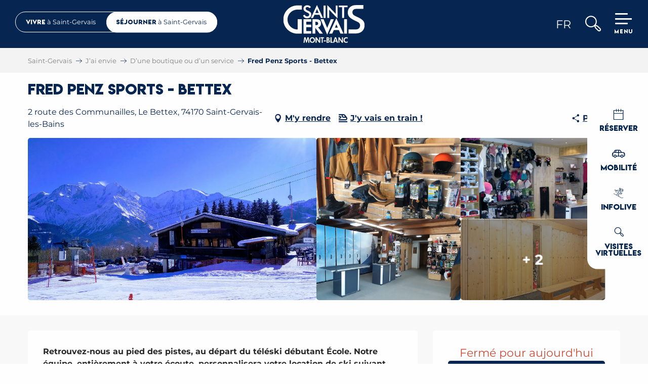

--- FILE ---
content_type: text/html; charset=UTF-8
request_url: https://www.saintgervais.com/jai-envie/commerces-services/fred-penz-sports-bettex-saint-gervais-les-bains-fr-4342334/
body_size: 45472
content:
<!doctype html>
<html class="no-js" lang="fr-FR"><head><title>Fred Penz Sports – Bettex | Saint-Gervais Mont-Blanc - Montagne, Glisses, Thermalisme et Bien-Vivre</title><script>window.globals={"ancestors":{"chapter1":"Offres SIT","chapter2":"ORG - Fred Penz Sports - Bettex 4342334","chapter3":null},"area":"tourism","current_lang":"fr","current_locale":"fr","current_locale_region":"fr_FR","env":"prod","languages":["fr","en","it"],"post_id":3767,"post_image":"https:\/\/api.cloudly.space\/resize\/crop\/1200\/627\/60\/aHR0cHM6Ly9zdGF0aWMuYXBpZGFlLXRvdXJpc21lLmNvbS9maWxlc3RvcmUvb2JqZXRzLXRvdXJpc3RpcXVlcy9pbWFnZXMvMTQ2LzQwLzI1NDM4MzU0LmpwZw==\/image.jpg","post_title":"ORG - Fred Penz Sports - Bettex 4342334","post_type":"touristic_sheet","post_modified":"2026-01-05 15:36:50+01:00","sheet_id":4342334,"sheet_current_aspect":"ete","site_key":"saint-gervais","tags":{"places":[],"seasons":[],"themes":[],"targets":[]},"woody_options_pages":{"search_url":1009,"weather_url":0,"favorites_url":0},"hawwwai":{"sheet_options":{"nearby_distance_max":5000}},"sncfconnect":{"publisher":"raccourciagency","name":"saint-gervais","date":"202406"}}</script><script>(function(e){e.eskalad=e.eskalad?e.eskalad:[],e.eskalad.product="woody",e.eskalad.site_key=e.globals.site_key!==void 0?e.globals.site_key:"empty",e.eskalad.timestamp=l("eskalad_timestamp"),e.eskalad.timestamp==null&&(e.eskalad.timestamp=Math.floor(Date.now()/1e3),s("eskalad_timestamp",e.eskalad.timestamp)),e.eskalad.cid=l("eskalad_cid"),e.eskalad.cid==null&&e.eskalad.timestamp!==void 0&&(e.eskalad.cid=e.eskalad.timestamp,c()),e.eskalad.ga_consent=!0;function c(){e.eskalad.cid.toString().search("\\.")<=0&&fetch("/api/clientid").then(a=>a.json()).then(a=>{a.cid!==void 0&&(e.eskalad.cid=a.cid+"."+e.eskalad.cid,s("eskalad_cid",e.eskalad.cid))}).catch(function(a){console.error("Eskalad fetch: "+a.message)})}function l(a){if(e.localStorage!==void 0&&e.localStorage)try{let t=e.localStorage.getItem(a);return t=t==null||isNaN(t)||t==null||t==""?void 0:t,t}catch(t){console.error(["[ESKALAD]",t])}}function s(a,t){if(e.localStorage!==void 0&&e.localStorage)try{e.localStorage.removeItem(a),e.localStorage.setItem(a,t)}catch(d){console.error(["[ESKALAD]",d])}}})(window);
</script><script src="https://cache.consentframework.com/js/pa/32284/c/6F4Lx/stub" referrerpolicy="origin" charset="utf-8"></script><script src="https://choices.consentframework.com/js/pa/32284/c/6F4Lx/cmp" referrerpolicy="origin" charset="utf-8" async></script><script>document.addEventListener("DOMContentLoaded",function(){document.querySelectorAll("a[href='#consentframework'],a[href='#cmp']").forEach(function(e){e.removeAttribute("target");e.setAttribute("href","javascript:window.Sddan.cmp.displayUI();")})});</script><meta name="google-site-verification" content="drga0metwVELMVbu8Il0nb6nzR5ueQWjNEGdkRohHGc" /><meta name="p:domain_verify" content="cef73bdcb03d01487e01f99a3d2c4e02"/><script type="importmap">{"imports":{"jquery":"https:\/\/woody.cloudly.space\/app\/themes\/woody-theme\/src\/lib\/custom\/jquery@3.7.1.min.mjs","woody_lib_utils":"https:\/\/woody.cloudly.space\/app\/dist\/saint-gervais\/addons\/woody-lib-utils\/js\/woody-lib-utils.93266841fa.mjs","woody_addon_search_main":"https:\/\/woody.cloudly.space\/app\/dist\/saint-gervais\/addons\/woody-addon-search\/js\/woody-addon-search-main.f068d57b37.mjs","woody_addon_search_data":"https:\/\/woody.cloudly.space\/app\/dist\/saint-gervais\/addons\/woody-addon-search\/js\/woody-addon-search-data.78cd9c9154.mjs","woody_addon_devtools_main":"https:\/\/woody.cloudly.space\/app\/dist\/saint-gervais\/addons\/woody-addon-devtools\/js\/woody-addon-devtools-main.5ef617cfdb.mjs","woody_addon_devtools_tools":"https:\/\/woody.cloudly.space\/app\/dist\/saint-gervais\/addons\/woody-addon-devtools\/js\/woody-addon-devtools-tools.54d58a68c5.mjs","woody_addon_devtools_color_palette":"https:\/\/woody.cloudly.space\/app\/dist\/saint-gervais\/addons\/woody-addon-devtools\/js\/woody-addon-devtools-color-palette.a8a41da40b.mjs","woody_addon_devtools_style_shift":"https:\/\/woody.cloudly.space\/app\/dist\/saint-gervais\/addons\/woody-addon-devtools\/js\/woody-addon-devtools-style-shift.c4f6081742.mjs","woody_addon_devtools_fake_touristic_sheet":"https:\/\/woody.cloudly.space\/app\/dist\/saint-gervais\/addons\/woody-addon-devtools\/js\/woody-addon-devtools-fake-touristic-sheet.2cb516cd17.mjs","woody_addon_msem_formdates":"https:\/\/woody.cloudly.space\/app\/dist\/saint-gervais\/addons\/woody-addon-msem\/js\/woody-addon-msem-formdates.7cceb58d0b.mjs","woody_addon_msem_cart":"https:\/\/woody.cloudly.space\/app\/dist\/saint-gervais\/addons\/woody-addon-msem\/js\/woody-addon-msem-cart.ef0b0c3fab.mjs","woody_addon_msem_debug":"https:\/\/woody.cloudly.space\/app\/dist\/saint-gervais\/addons\/woody-addon-msem\/js\/woody-addon-msem-debug.f6726713b4.mjs","woody_addon_sncfconnect_sheet":"https:\/\/woody.cloudly.space\/app\/dist\/saint-gervais\/addons\/woody-addon-sncfconnect\/js\/woody-addon-sncfconnect-sheet.edd7575589.mjs","woody_addon_favorites_tools":"https:\/\/woody.cloudly.space\/app\/dist\/saint-gervais\/addons\/woody-addon-favorites\/js\/woody-addon-favorites-tools.493a0ea33a.mjs","woody_addon_favorites_btn":"https:\/\/woody.cloudly.space\/app\/dist\/saint-gervais\/addons\/woody-addon-favorites\/js\/woody-addon-favorites-btn.371d024552.mjs","woody_addon_favorites_cart":"https:\/\/woody.cloudly.space\/app\/dist\/saint-gervais\/addons\/woody-addon-favorites\/js\/woody-addon-favorites-cart.76fc575ef3.mjs","woody_addon_favorites_sections":"https:\/\/woody.cloudly.space\/app\/dist\/saint-gervais\/addons\/woody-addon-favorites\/js\/woody-addon-favorites-sections.3c8fc8f133.mjs","woody_addon_snowflake_main":"https:\/\/woody.cloudly.space\/app\/dist\/saint-gervais\/addons\/woody-addon-snowflake\/js\/woody-addon-snowflake-main.mjs","woody_addon_snowflake_circular_progress_bar":"https:\/\/woody.cloudly.space\/app\/dist\/saint-gervais\/addons\/woody-addon-snowflake\/js\/woody-addon-snowflake-circular-progress-bar.c8f33544fd.mjs","woody_addon_snowflake_zone_display":"https:\/\/woody.cloudly.space\/app\/dist\/saint-gervais\/addons\/woody-addon-snowflake\/js\/woody-addon-snowflake-zone-display.cfb6cf6a7d.mjs","woody_addon_snowflake_sector_cards_collapse":"https:\/\/woody.cloudly.space\/app\/dist\/saint-gervais\/addons\/woody-addon-snowflake\/js\/woody-addon-snowflake-sector-cards-collapse.8e4f2db956.mjs","woody_addon_snowflake_update_overall":"https:\/\/woody.cloudly.space\/app\/dist\/saint-gervais\/addons\/woody-addon-snowflake\/js\/woody-addon-snowflake-update-overall.1150a14cf0.mjs","woody_addon_snowflake_weather_update":"https:\/\/woody.cloudly.space\/app\/dist\/saint-gervais\/addons\/woody-addon-snowflake\/js\/woody-addon-snowflake-weather-update.67579062db.mjs"}}</script><link rel="preconnect" href="https://cache.consentframework.com" crossorigin><link rel="preconnect" href="https://choices.consentframework.com" crossorigin><link rel="preconnect" href="https://fonts.gstatic.com" crossorigin><link rel="preconnect" href="https://fonts.googleapis.com" crossorigin><link rel="preconnect" href="https://www.googletagmanager.com" crossorigin><link rel="preconnect" href="https://woody.cloudly.space" crossorigin><link rel="preconnect" href="https://api.cloudly.space" crossorigin><script>window.dataLayer=window.dataLayer?window.dataLayer:[];window.dataLayer.push({"event":"globals","data":{"env":"prod","site_key":"saint-gervais","page":{"id_page":3767,"name":"ORG &#8211; Fred Penz Sports &#8211; Bettex #4342334","page_type":"touristic_sheet","tags":{"places":[],"seasons":[],"themes":[],"targets":[]}},"lang":"fr","area":"tourism","sheet":{"id_sheet":4342334,"id_sit":"sitra2i-SAINT-GERVAIS--ETE-54417","id_reservation":null,"name":"Fred Penz Sports - Bettex - Saint-Gervais-les-Bains","type":"Organismes","bordereau":"ORG","city":"Saint-Gervais-les-Bains"}}});</script><script>(function(w,d,s,l,i) { w[l]=w[l]||[]; w[l].push({ 'gtm.start': new Date().getTime(),event: 'gtm.js' }); var f=d.getElementsByTagName(s)[0], j=d.createElement(s),dl=l!='dataLayer'? '&l='+l:''; j.async=true; j.src='https://www.googletagmanager.com/gtm.js?id='+i+dl; f.parentNode.insertBefore(j,f); })(window,document,'script','dataLayer','GTM-5N58XBKV');</script><link rel="canonical" href="https://www.saintgervais.com/jai-envie/commerces-services/fred-penz-sports-bettex-saint-gervais-les-bains-fr-4342334/"/><meta charset="UTF-8"/><meta http-equiv="X-UA-Compatible" content="IE=edge"/><meta name="generator" content="Raccourci Agency - WP"/><meta name="viewport" content="width=device-width,initial-scale=1"/><meta name="robots" content="max-snippet:-1, max-image-preview:large, max-video-preview:-1"/><meta property="og:type" content="website"/><meta property="og:url" content="https://www.saintgervais.com/jai-envie/commerces-services/fred-penz-sports-bettex-saint-gervais-les-bains-fr-4342334/"/><meta name="twitter:card" content="summary"/><meta property="og:site_name" content="Saint-Gervais Mont-Blanc - Montagne, Glisses, Thermalisme et Bien-Vivre"/><meta property="og:locale" content="fr_FR"/><meta property="og:locale:alternate" content="en_GB"/><meta property="og:locale:alternate" content="it_IT"/><meta name="description" property="og:description" content="Retrouvez-nous au pied des pistes, au départ du téléski débutant École. Notre équipe, entièrement à votre écoute, personnalisera votre location de ski suivant vos besoins. Découvrez de nouvelles sensations avec le télémark et le snowscoot. Consigne."/><meta property="og:title" content="Fred Penz Sports - Bettex - Saint-Gervais-les-Bains"/><meta name="twitter:title" content="Fred Penz Sports - Bettex - Saint-Gervais-les-Bains"/><meta name="twitter:description" content="Retrouvez-nous au pied des pistes, au départ du téléski débutant École. Notre équipe, entièrement à votre écoute, personnalisera votre location de ski suivant vos besoins. Découvrez de nouvelles sensations avec le télémark et le snowscoot. Consigne."/><meta name="format-detection" content="telephone=no"/><meta property="og:image" content="https://api.cloudly.space/resize/crop/1200/627/60/aHR0cHM6Ly9zdGF0aWMuYXBpZGFlLXRvdXJpc21lLmNvbS9maWxlc3RvcmUvb2JqZXRzLXRvdXJpc3RpcXVlcy9pbWFnZXMvMTQ2LzQwLzI1NDM4MzU0LmpwZw==/image.jpg"/><meta name="twitter:image" content="https://api.cloudly.space/resize/crop/1024/512/60/aHR0cHM6Ly9zdGF0aWMuYXBpZGFlLXRvdXJpc21lLmNvbS9maWxlc3RvcmUvb2JqZXRzLXRvdXJpc3RpcXVlcy9pbWFnZXMvMTQ2LzQwLzI1NDM4MzU0LmpwZw==/image.jpg"/><meta name="thumbnail" content="https://api.cloudly.space/resize/crop/1200/1200/60/aHR0cHM6Ly9zdGF0aWMuYXBpZGFlLXRvdXJpc21lLmNvbS9maWxlc3RvcmUvb2JqZXRzLXRvdXJpc3RpcXVlcy9pbWFnZXMvMTQ2LzQwLzI1NDM4MzU0LmpwZw==/image.jpg"/><script type="application/ld+json" class="woody-schema-graph">{"@context":"https:\/\/schema.org","@graph":[{"@type":"WebSite","url":"https:\/\/www.saintgervais.com","name":"Saint-Gervais Mont-Blanc - Montagne, Glisses, Thermalisme et Bien-Vivre","description":"Bienvenue sur le site officiel de Saint-Gervais Mont-Blanc. La ville de Saint-Gervais abrite le Mont-Blanc dont elle est la voie d&#039;acc\u00e8s la plus directe.","potentialAction":[{"@type":"SearchAction","target":"https:\/\/www.saintgervais.com\/?query={search_term_string}","query-input":"required name=search_term_string"}]},{"@type":"WebPage","url":"https:\/\/www.saintgervais.com\/jai-envie\/commerces-services\/fred-penz-sports-bettex-saint-gervais-les-bains-fr-4342334\/","headline":"ORG \u2013 Fred Penz Sports \u2013 Bettex #4342334 | Saint-Gervais Mont-Blanc - Montagne, Glisses, Thermalisme et Bien-Vivre","inLanguage":"fr-FR","datePublished":"2026-01-05 14:36:49","dateModified":"2026-01-05 14:36:50","description":"Retrouvez-nous au pied des pistes, au d\u00e9part du t\u00e9l\u00e9ski d\u00e9butant \u00c9cole. Notre \u00e9quipe, enti\u00e8rement \u00e0 votre \u00e9coute, personnalisera votre location de ski suivant vos besoins. D\u00e9couvrez de nouvelles sensations avec le t\u00e9l\u00e9mark et le snowscoot. Consigne. Nos \u00e9quipes vous attendent de pied ferme pour vous faire profiter de leurs pr\u00e9cieux conseils dans la joie et la bonne humeur.\r\nA la location comme \u00e0 la vente, un grand choix de mat\u00e9riel est \u00e0 votre disposition dans toutes les gammes et pour toutes les glisses.\r\nVenez aussi d\u00e9couvrir de nouvelles sensations \u00e0 travers le t\u00e9l\u00e9mark ou le snowscoot.\r\nParking gratuit - consignes"},{"@type":"LocalBusiness","name":"Fred Penz Sports - Bettex","description":"Retrouvez-nous au pied des pistes, au d\u00e9part du t\u00e9l\u00e9ski d\u00e9butant \u00c9cole. Notre \u00e9quipe, enti\u00e8rement \u00e0 votre \u00e9coute, personnalisera votre location de ski suivant vos besoins. D\u00e9couvrez de nouvelles sensations avec le t\u00e9l\u00e9mark et le snowscoot. Consigne. Nos \u00e9quipes vous attendent de pied ferme pour vous faire profiter de leurs pr\u00e9cieux conseils dans la joie et la bonne humeur.\r\nA la location comme \u00e0 la vente, un grand choix de mat\u00e9riel est \u00e0 votre disposition dans toutes les gammes et pour toutes les glisses.\r\nVenez aussi d\u00e9couvrir de nouvelles sensations \u00e0 travers le t\u00e9l\u00e9mark ou le snowscoot.\r\nParking gratuit - consignes","url":"https:\/\/www.saintgervais.com\/jai-envie\/commerces-services\/fred-penz-sports-bettex-saint-gervais-les-bains-fr-4342334\/","geo":{"@type":"GeoCoordinates","latitude":"45.873958","longitude":"6.688603"},"address":{"@type":"PostalAddress","streetAddress":"2 route des CommunaillesLe Bettex","addressLocality":"Saint-Gervais-les-Bains","postalCode":"74170","addressCountry":"FRANCE"},"location":{"@type":"Place","name":"Adresse","address":{"@type":"PostalAddress","streetAddress":"2 route des CommunaillesLe Bettex","addressLocality":"Saint-Gervais-les-Bains","postalCode":"74170","addressCountry":"FRANCE"},"geo":{"@type":"GeoCoordinates","latitude":"45.873958","longitude":"6.688603"}},"paymentAccepted":"American Express, Carte bancaire\/cr\u00e9dit, Ch\u00e8que, Ch\u00e8que-Vacances Classic, Esp\u00e8ces","telephone":["04 50 93 16 49"],"image":["https:\/\/static.apidae-tourisme.com\/filestore\/objets-touristiques\/images\/146\/40\/25438354.jpg","https:\/\/static.apidae-tourisme.com\/filestore\/objets-touristiques\/images\/27\/168\/8693787.png","https:\/\/static.apidae-tourisme.com\/filestore\/objets-touristiques\/images\/134\/138\/756358.jpg","https:\/\/static.apidae-tourisme.com\/filestore\/objets-touristiques\/images\/194\/112\/8089794.jpg","https:\/\/static.apidae-tourisme.com\/filestore\/objets-touristiques\/images\/195\/112\/8089795.jpg","https:\/\/static.apidae-tourisme.com\/filestore\/objets-touristiques\/images\/26\/168\/8693786.jpg","https:\/\/static.apidae-tourisme.com\/filestore\/objets-touristiques\/images\/29\/168\/8693789.png"]}]}</script><style>img:is([sizes="auto" i], [sizes^="auto," i]) { contain-intrinsic-size: 3000px 1500px }</style><link rel="alternate" href="https://www.saintgervais.com/jai-envie/commerces-services/fred-penz-sports-bettex-saint-gervais-les-bains-fr-4342334/" hreflang="fr" /><link rel="alternate" href="https://tourism.saintgervais.com/i-want-to/a-store-or-a-department/fred-penz-sports-bettex-saint-gervais-les-bains-en-4342334/" hreflang="en" /><link rel="alternate" href="https://turismo.saintgervais.com/voglio/un-negozio-o-un-servizio/fred-penz-sports-bettex-saint-gervais-les-bains-it-4342334/" hreflang="it" /><script>
window._wpemojiSettings = {"baseUrl":"https:\/\/s.w.org\/images\/core\/emoji\/16.0.1\/72x72\/","ext":".png","svgUrl":"https:\/\/s.w.org\/images\/core\/emoji\/16.0.1\/svg\/","svgExt":".svg","source":{"concatemoji":"https:\/\/www.saintgervais.com\/wp\/wp-includes\/js\/wp-emoji-release.min.js?ver=6.8.2"}};
/*! This file is auto-generated */
!function(s,n){var o,i,e;function c(e){try{var t={supportTests:e,timestamp:(new Date).valueOf()};sessionStorage.setItem(o,JSON.stringify(t))}catch(e){}}function p(e,t,n){e.clearRect(0,0,e.canvas.width,e.canvas.height),e.fillText(t,0,0);var t=new Uint32Array(e.getImageData(0,0,e.canvas.width,e.canvas.height).data),a=(e.clearRect(0,0,e.canvas.width,e.canvas.height),e.fillText(n,0,0),new Uint32Array(e.getImageData(0,0,e.canvas.width,e.canvas.height).data));return t.every(function(e,t){return e===a[t]})}function u(e,t){e.clearRect(0,0,e.canvas.width,e.canvas.height),e.fillText(t,0,0);for(var n=e.getImageData(16,16,1,1),a=0;a<n.data.length;a++)if(0!==n.data[a])return!1;return!0}function f(e,t,n,a){switch(t){case"flag":return n(e,"\ud83c\udff3\ufe0f\u200d\u26a7\ufe0f","\ud83c\udff3\ufe0f\u200b\u26a7\ufe0f")?!1:!n(e,"\ud83c\udde8\ud83c\uddf6","\ud83c\udde8\u200b\ud83c\uddf6")&&!n(e,"\ud83c\udff4\udb40\udc67\udb40\udc62\udb40\udc65\udb40\udc6e\udb40\udc67\udb40\udc7f","\ud83c\udff4\u200b\udb40\udc67\u200b\udb40\udc62\u200b\udb40\udc65\u200b\udb40\udc6e\u200b\udb40\udc67\u200b\udb40\udc7f");case"emoji":return!a(e,"\ud83e\udedf")}return!1}function g(e,t,n,a){var r="undefined"!=typeof WorkerGlobalScope&&self instanceof WorkerGlobalScope?new OffscreenCanvas(300,150):s.createElement("canvas"),o=r.getContext("2d",{willReadFrequently:!0}),i=(o.textBaseline="top",o.font="600 32px Arial",{});return e.forEach(function(e){i[e]=t(o,e,n,a)}),i}function t(e){var t=s.createElement("script");t.src=e,t.defer=!0,s.head.appendChild(t)}"undefined"!=typeof Promise&&(o="wpEmojiSettingsSupports",i=["flag","emoji"],n.supports={everything:!0,everythingExceptFlag:!0},e=new Promise(function(e){s.addEventListener("DOMContentLoaded",e,{once:!0})}),new Promise(function(t){var n=function(){try{var e=JSON.parse(sessionStorage.getItem(o));if("object"==typeof e&&"number"==typeof e.timestamp&&(new Date).valueOf()<e.timestamp+604800&&"object"==typeof e.supportTests)return e.supportTests}catch(e){}return null}();if(!n){if("undefined"!=typeof Worker&&"undefined"!=typeof OffscreenCanvas&&"undefined"!=typeof URL&&URL.createObjectURL&&"undefined"!=typeof Blob)try{var e="postMessage("+g.toString()+"("+[JSON.stringify(i),f.toString(),p.toString(),u.toString()].join(",")+"));",a=new Blob([e],{type:"text/javascript"}),r=new Worker(URL.createObjectURL(a),{name:"wpTestEmojiSupports"});return void(r.onmessage=function(e){c(n=e.data),r.terminate(),t(n)})}catch(e){}c(n=g(i,f,p,u))}t(n)}).then(function(e){for(var t in e)n.supports[t]=e[t],n.supports.everything=n.supports.everything&&n.supports[t],"flag"!==t&&(n.supports.everythingExceptFlag=n.supports.everythingExceptFlag&&n.supports[t]);n.supports.everythingExceptFlag=n.supports.everythingExceptFlag&&!n.supports.flag,n.DOMReady=!1,n.readyCallback=function(){n.DOMReady=!0}}).then(function(){return e}).then(function(){var e;n.supports.everything||(n.readyCallback(),(e=n.source||{}).concatemoji?t(e.concatemoji):e.wpemoji&&e.twemoji&&(t(e.twemoji),t(e.wpemoji)))}))}((window,document),window._wpemojiSettings);
</script><link rel='preload' as='style' onload='this.onload=null;this.rel="stylesheet"' id='addon-search-stylesheet-css' href='https://woody.cloudly.space/app/dist/saint-gervais/addons/woody-addon-search/css/woody-addon-search.4e0867669a.css?ver=2.1.3' media='screen' /><noscript><link rel='stylesheet' id='addon-search-stylesheet-css' href='https://woody.cloudly.space/app/dist/saint-gervais/addons/woody-addon-search/css/woody-addon-search.4e0867669a.css?ver=2.1.3' media='screen' /></noscript><link rel='stylesheet' id='woody-sheet-stylesheet-css' href='https://woody.cloudly.space/app/dist/saint-gervais/addons/woody-addon-hawwwai/css/front/hawwwai-touristic-sheet.ebf78ef83d.css?ver=2.5.140' media='all' /><link rel='preload' as='style' onload='this.onload=null;this.rel="stylesheet"' id='addon-msem-stylesheet-css' href='https://woody.cloudly.space/app/dist/saint-gervais/addons/woody-addon-msem/css/woody-addon-msem.296ae9e083.css' media='all' /><noscript><link rel='stylesheet' id='addon-msem-stylesheet-css' href='https://woody.cloudly.space/app/dist/saint-gervais/addons/woody-addon-msem/css/woody-addon-msem.296ae9e083.css' media='all' /></noscript><link rel='preload' as='style' onload='this.onload=null;this.rel="stylesheet"' id='addon-snowflake-stylesheet-css' href='https://woody.cloudly.space/app/dist/saint-gervais/addons/woody-addon-snowflake/css/woody-addon-snowflake.d04107228b.css' media='all' /><noscript><link rel='stylesheet' id='addon-snowflake-stylesheet-css' href='https://woody.cloudly.space/app/dist/saint-gervais/addons/woody-addon-snowflake/css/woody-addon-snowflake.d04107228b.css' media='all' /></noscript><link rel='preload' as='style' onload='this.onload=null;this.rel="stylesheet"' id='leaflet_css-css' href='https://tiles.touristicmaps.com/libs/tmaps.min.css' media='all' /><noscript><link rel='stylesheet' id='leaflet_css-css' href='https://tiles.touristicmaps.com/libs/tmaps.min.css' media='all' /></noscript><link rel='preload' as='style' onload='this.onload=null;this.rel="stylesheet"' id='google-font-montserrat500700800displayswap-css' href='https://fonts.googleapis.com/css?family=Montserrat:500,700,800&display=swap' media='all' /><noscript><link rel='stylesheet' id='google-font-montserrat500700800displayswap-css' href='https://fonts.googleapis.com/css?family=Montserrat:500,700,800&display=swap' media='all' /></noscript><link rel='stylesheet' id='main-stylesheet-css' href='https://woody.cloudly.space/app/dist/saint-gervais/css/main-7d51584e4b.css' media='screen' /><link rel='preload' as='style' onload='this.onload=null;this.rel="stylesheet"' id='wicon-stylesheet-css' href='https://woody.cloudly.space/app/dist/saint-gervais/css/wicon-0adf121f4e.css' media='screen' /><noscript><link rel='stylesheet' id='wicon-stylesheet-css' href='https://woody.cloudly.space/app/dist/saint-gervais/css/wicon-0adf121f4e.css' media='screen' /></noscript><link rel='stylesheet' id='print-stylesheet-css' href='https://woody.cloudly.space/app/dist/saint-gervais/css/print-b87b2678ed.css' media='print' /><script defer src="https://woody.cloudly.space/app/dist/saint-gervais/addons/woody-addon-search/js/woody-addon-search.963aa0a249.js?ver=2.1.3" id="addon-search-javascripts-js"></script><script defer src="https://woody.cloudly.space/app/themes/woody-theme/src/js/static/obf.min.js?ver=1.88.154" id="obf-js"></script><script defer src="https://woody.cloudly.space/app/dist/saint-gervais/addons/woody-addon-eskalad/js/events/eskalad.c2bde38840.js?ver=6.3.3" id="woody-addon-eskalad-js"></script><script defer src="https://woody.cloudly.space/app/dist/saint-gervais/addons/woody-addon-eskalad/js/events/eskalad-page.5d2af865c3.js?ver=6.3.3" id="woody-addon-eskalad-page-js"></script><script id="jquery-js-before">
window.siteConfig = {"site_key":"saint-gervais","login":"public_saint-gervais_woody","password":"501b62575efdabd4267e396e7cb704b4","token":"MjM0NmE3M2ZkZDgyOlFrWldXZ2hVYkJVRkRWWkdIMVJSUkJkV1doVTdFMWRkVmtvPTpCd01GVkZjRkJsRlJBVjVXVTFGUUFsTUJCQU5YWFE1WEJWQldBVkVEVVZJPQ==","mapProviderKeys":{"otmKey":"d0e601440b801013ba48422aa9136ede47e9eef0c840891c22b68feb02722935","gmKey":"AIzaSyBMx446Q--mQj9mzuZhb7BGVDxac6NfFYc"},"api_url":"https:\/\/api.tourism-system.com","api_render_url":"https:\/\/api.tourism-system.com","current_lang":"fr","current_season":null,"languages":["fr","en","it"]};
window.useLeafletLibrary=1;window.DrupalAngularConfig=window.DrupalAngularConfig || {};window.DrupalAngularConfig.mapProviderKeys={"otmKey":"d0e601440b801013ba48422aa9136ede47e9eef0c840891c22b68feb02722935","gmKey":"AIzaSyBMx446Q--mQj9mzuZhb7BGVDxac6NfFYc"};
</script><script type="module" src="https://woody.cloudly.space/app/themes/woody-theme/src/lib/custom/jquery@3.7.1.min.mjs" id="jquery-js"></script><script defer src="https://woody.cloudly.space/app/themes/woody-theme/src/lib/custom/moment-with-locales@2.22.2.min.js" id="jsdelivr_moment-js"></script><script id="woody-sheet-js-extra">
var __hw = {"SECTIONS.TOURISM.SHEET.PERIODS.TODAY":"Aujourd'hui","SECTIONS.TOURISM.SHEET.PERIODS.HAPPENING":"A lieu","SECTIONS.TOURISM.SHEET.PERIODS.ENDED":"Termin\u00e9","SECTIONS.TOURISM.SHEET.PERIODS.ENDED_FOR_TODAY":"Termin\u00e9 pour aujourd'hui","SECTIONS.TOURISM.SHEET.PERIODS.FROM_TODAY":"\u00c0 partir d'aujourd'hui","SECTIONS.TOURISM.SHEET.PERIODS.FROM":"Du","SECTIONS.TOURISM.SHEET.PERIODS.UNTIL_TODAY":"Aujourd'hui","SECTIONS.TOURISM.SHEET.PERIODS.TO":"jusqu'\u00e0","SECTIONS.TOURISM.SHEET.PERIODS.UNTIL":"au","SECTIONS.TOURISM.SHEET.PERIODS.UNTIL_LONG":"jusqu'au","SECTIONS.TOURISM.SHEET.PERIODS.ON":"Le","SECTIONS.TOURISM.SHEET.PERIODS.OPENED":"Ouvert","SECTIONS.TOURISM.SHEET.PERIODS.CLOSED":"Ferm\u00e9","SECTIONS.TOURISM.SHEET.PERIODS.CLOSEDFORTODAY":"Ferm\u00e9 pour aujourd'hui","SECTIONS.TOURISM.SHEET.PERIODS.UNDEFINED":"Horaires non d\u00e9finis","SECTIONS.TOURISM.SHEET.PERIODS.NOW":"En ce moment","GLOBAL.TIMES.TO":"jusqu'\u00e0"};
</script><script defer src="https://woody.cloudly.space/app/dist/saint-gervais/addons/woody-addon-hawwwai/js/sheet-bundle.7fecec0205.js?ver=2.5.140" id="woody-sheet-js"></script><script defer src="https://woody.cloudly.space/app/themes/woody-theme/src/lib/npm/flatpickr/dist/flatpickr.min.js?ver=4.5.7" id="jsdelivr_flatpickr-js"></script><script defer src="https://woody.cloudly.space/app/themes/woody-theme/src/lib/npm/flatpickr/dist/l10n/fr.js?ver=4.5.7" id="jsdelivr_flatpickr_l10n-js"></script><script type="module" src="https://woody.cloudly.space/app/dist/saint-gervais/addons/woody-addon-msem/js/woody-addon-msem.41f268421f.mjs" id="addon-msem-javascripts-js"></script><script type="module" src="https://woody.cloudly.space/app/dist/saint-gervais/addons/woody-addon-sncfconnect/js/woody-addon-sncfconnect.d1b379caef.mjs?ver=1.0.7" id="addon-sncfconnect-javascripts-js"></script><script type="module" src="https://woody.cloudly.space/app/dist/saint-gervais/addons/woody-addon-favorites/js/woody-addon-favorites.c46dfed72b.mjs" id="addon-favorites-javascripts-js"></script><script id="addon-snowflake-javascripts-js-extra">
var WOODY_ADDON_SNOWFLAKE = [];
</script><script defer src="https://woody.cloudly.space/app/dist/saint-gervais/addons/woody-addon-snowflake/js/woody-addon-snowflake.bd5145fdf6.js?ver=2.1.25" id="addon-snowflake-javascripts-js"></script><script defer src="https://woody.cloudly.space/app/themes/woody-theme/src/lib/npm/swiper/dist/js/swiper.min.js?ver=4.5.1" id="jsdelivr_swiper-js"></script><script defer src="https://woody.cloudly.space/app/themes/woody-theme/src/lib/custom/nouislider@10.1.0.min.js" id="jsdelivr_nouislider-js"></script><script defer src="https://woody.cloudly.space/app/themes/woody-theme/src/lib/custom/lazysizes@4.1.2.min.js" id="jsdelivr_lazysizes-js"></script><script defer src="https://woody.cloudly.space/app/themes/woody-theme/src/lib/custom/moment-timezone-with-data.min.js" id="jsdelivr_moment_tz-js"></script><script defer src="https://woody.cloudly.space/app/themes/woody-theme/src/lib/custom/js.cookie@2.2.1.min.js" id="jsdelivr_jscookie-js"></script><script defer src="https://woody.cloudly.space/app/themes/woody-theme/src/lib/custom/rellax@1.10.1.min.js" id="jsdelivr_rellax-js"></script><script defer src="https://woody.cloudly.space/app/themes/woody-theme/src/lib/custom/iframeResizer@4.3.7.min.js?ver=4.3.7" id="jsdelivr_iframeresizer-js"></script><script defer src="https://woody.cloudly.space/app/themes/woody-theme/src/lib/npm/plyr/dist/plyr.min.js?ver=3.6.8" id="jsdelivr_plyr-js"></script><script defer src="https://woody.cloudly.space/wp/wp-includes/js/dist/hooks.min.js?ver=4d63a3d491d11ffd8ac6" id="wp-hooks-js"></script><script defer src="https://woody.cloudly.space/wp/wp-includes/js/dist/i18n.min.js?ver=5e580eb46a90c2b997e6" id="wp-i18n-js"></script><script defer src="https://woody.cloudly.space/app/themes/woody-theme/src/js/static/i18n-ltr.min.js?ver=1.88.154" id="wp-i18n-ltr-js"></script><script defer src="https://tiles.touristicmaps.com/libs/leaflet.min.js" id="touristicmaps_leaflet-js"></script><script defer src="https://tiles.touristicmaps.com/libs/tangram.min.js" id="touristicmaps_tangram-js"></script><script defer src="https://tiles.touristicmaps.com/libs/markercluster.min.js" id="touristicmaps_cluster-js"></script><script defer src="https://tiles.touristicmaps.com/libs/locate.min.js" id="touristicmaps_locate-js"></script><script defer src="https://tiles.touristicmaps.com/libs/geocoder.min.js" id="touristicmaps_geocoder-js"></script><script defer src="https://tiles.touristicmaps.com/libs/fullscreen.min.js" id="touristicmaps_fullscreen-js"></script><script defer src="https://maps.googleapis.com/maps/api/js?key=AIzaSyBMx446Q--mQj9mzuZhb7BGVDxac6NfFYc&amp;v=3.33&amp;libraries=geometry,places" id="gg_maps-js"></script><script defer src="https://api.tourism-system.com/render/assets/scripts/raccourci/universal-mapV2.min.js" id="hawwwai_universal_map-js"></script><script defer src="https://woody.cloudly.space/app/dist/saint-gervais/js/main-1a71d61eb6.js" id="main-javascripts-js"></script><link rel="shortcut icon" type="image/x-icon" href="https://woody.cloudly.space/app/dist/saint-gervais/favicon/favicon/favicon-1cbeb6164b.ico"><link rel="shortcut icon" type="image/png" href=""><link rel="apple-touch-icon" sizes="32x32" href=""><link rel="apple-touch-icon" sizes="64x64" href=""><link rel="apple-touch-icon" sizes="120x120" href=""><link rel="apple-touch-icon" sizes="180x180" href=""><link rel="apple-touch-icon" sizes="152x152" href=""><link rel="apple-touch-icon" sizes="167x167" href=""><link rel="icon" sizes="192x192" href=""><link rel="icon" sizes="128x128" href=""></head><body class="wp-singular touristic_sheet-template-default single single-touristic_sheet postid-3767 wp-theme-woody-theme wp-child-theme-saint-gervais menus-v2 isTourisme prod apirender apirender-wordpress woody-hawwwai-sheet sheet-v2 sheet-org">
            <noscript><iframe src="https://www.googletagmanager.com/ns.html?id=GTM-5N58XBKV" height="0" width="0" style="display:none;visibility:hidden"></iframe></noscript>
        
            
    
    <div class="main-wrapper flex-container flex-dir-column">
                                <div class="woody-component-headnavs">
    
                        <ul class="tools list-unstyled flex-container align-middle">
                                                                                                                                                                                                                                                                            <li class="search-tool"><div role="button" aria-label="Recherche" class="search-toggler-wrapper woody-component-esSearch-block" tabindex="0">
    <span class="esSearch-button results-toggler" data-label="Recherche" title="Recherche">
        <span class="wicon wicon-053-loupe-par-defaut search-icon" aria-hidden="true"></span>
        <span class="show-for-sr">Rechercher</span>
        <span class="button-label" data-label="Recherche"></span>
    </span>
</div>
</li>
                                                    <li class="lang_switcher-tool"><div class="woody-lang_switcher woody-lang_switcher-reveal tpl_01" data-label="Langue" role="button" aria-label="Choix de la langue"><div class="lang_switcher-button" data-label="Langue"  tabindex="0"><div class="fr" data-lang="fr">fr</div></div></div></li>
                                            </ul>
            
    
<div class="woody-location-switcher isAbs">
    <div class="switch-animation"></div>
    <div class="woody-location-switcher-link flex-container align-middle">
        <a class="woody-location-switcher-item mairie-link flex-container align-center align-middle isRel " href="https://www.saintgervais.com/mairie/">
            <span class="location-title">
                <span class="first-word">Vivre</span>
                <span>à Saint-Gervais</span>
            </span>
        </a>
        <a class="woody-location-switcher-item tourism-link flex-container align-center align-middle is-active-location" href="https://www.saintgervais.com/">
            <span class="location-title">
                <span class="first-word">Séjourner</span>
                <span>à Saint-Gervais</span>
            </span>
        </a>
    </div>
</div>



            <header role="banner" class="woody-component-header menus-v2 site-header woody-burger" >
    <div class="main-menu-wrapper flex-container align-middle align-center">

                    <button class="menu-icon" data-toggle="main-menu" type="button" aria-label="Accès au menu principal" aria-controls="main-menu"><div class="title-bar-title" title="Accès au menu principal"><span class="menu-btn-title" data-menu-close="Menu" data-menu-open="Fermer">Menu</span></div><div class="menu-icon-bars-wrapper"><div class="menu-icon-bar top"></div><div class="menu-icon-bar middle middle-one"></div><div class="menu-icon-bar middle middle-two"></div><div class="menu-icon-bar bottom"></div></div></button>            <div class="is-brand-logo  ">
    <a class="menuLogo" href="https://www.saintgervais.com/" target="_self" data-post-id="1009">
        <span class="no-visible-text menu-logo-site-name isAbs">Saint-Gervais Mont-Blanc - Montagne, Glisses, Thermalisme et Bien-Vivre</span>
        <span class="brand-logo"><svg width="450" height="210" viewBox="0 0 450 210" fill="none" xmlns="http://www.w3.org/2000/svg">
<g clip-path="url(#clip0_843_24)">
<path d="M118.66 53.5499C120.32 59.6999 124.99 62.9699 132.09 62.9699C139.19 62.9699 143.09 58.9299 143.09 52.7799C143.09 46.0499 137.93 44.4099 130.73 40.9499C118.37 34.9899 111.55 30.3699 111.55 19.9899C111.55 8.9299 119.83 1.1499 132.48 1.1499C142.8 1.1499 149.91 5.2799 152.53 12.4899L143.67 17.0099C140.94 12.7799 137.73 10.7599 133.35 10.7599C127.21 10.7599 123.42 14.2199 123.42 19.4099C123.42 26.0499 128.87 28.0599 136.66 31.6199C148.93 37.1999 154.67 42.0999 154.67 52.0099C154.67 64.7999 146.01 73.2599 131.6 73.2599C119.72 73.2599 111.94 67.6799 109.6 57.6799L118.65 53.5399L118.66 53.5499Z" fill="white"/>
<path d="M195.93 44.42L188.82 28.75C188.04 26.92 187.16 24.42 186.2 20.96C185.32 24.42 184.45 26.92 183.67 28.75L176.56 44.42H195.93ZM199.92 53.75H172.37L164.29 71.44H152.41L186.09 0L219.77 71.44H207.8L199.92 53.75Z" fill="white"/>
<path d="M233.95 2.68994H222.66V71.4399H233.95V2.68994Z" fill="white"/>
<path d="M243.15 0C243.15 0 288.39 46.3 289.86 49.19V2.69H300.05V74.13C300.05 74.13 254.46 27.66 253.62 24.97V71.44H243.15V0Z" fill="white"/>
<path d="M336.55 71.4399H325.26V12.2099H306.76V2.68994H354.95V12.2099H336.55V71.4399Z" fill="white"/>
<path d="M111.31 158.47V80.3201V78.6201H153.98V92.6001H127.11V108.35H153.98V122.65H127.11V143.95H153.98V158.47H111.31Z" fill="white"/>
<path d="M177.9 111.23C183.29 111.25 187.19 110.85 189.36 109.64C191.45 108.45 192.49 106.77 192.56 102.44C192.51 97.9901 191.44 95.9801 189.35 94.6301C187.2 93.2501 183.36 92.6801 177.9 92.7001H177.35V111.23H177.9ZM200.89 158.47L176.6 125.81V158.47H161.55V78.6201H180.57C188.85 78.6201 195.39 79.2201 200.65 83.2601C205.71 87.2601 208.68 93.7801 208.67 101.38C208.67 107.79 207.1 113.05 203.83 116.89C201.09 120.11 197.23 122.21 192.49 123.23L219.16 158.46H200.88L200.89 158.47Z" fill="white"/>
<path d="M206.94 80.9899L205.92 78.6299H222.56L240.11 120.4C241.08 122.69 241.94 124.9 242.66 127.1C243.39 124.91 244.24 122.69 245.21 120.41L262.76 78.6299H279.29L242.61 164.08L206.94 80.9899Z" fill="white"/>
<path d="M292.22 109.99L285.48 125.03H301.53L294.78 109.95C294.37 108.99 293.95 107.87 293.51 106.57C293.07 107.88 292.64 109 292.23 109.99M316.1 158.47L307.44 138.8H279.37L270.5 158.47H253.7L293.36 73.3101L333.02 158.47H316.1Z" fill="white"/>
<path d="M336.22 158.47V80.3201V78.6201H352.01V158.47H336.22Z" fill="white"/>
<path d="M360.84 157.38V135.1H400.79C415.5 135.1 424.54 126.29 424.54 112.86C424.54 98.1802 413.4 94.6102 397.85 87.0702C371.16 74.0602 356.45 63.9902 356.45 41.3302C356.45 17.2102 374.31 0.220215 401.63 0.220215H442.86V21.2302L403.52 21.1902C390.28 21.1902 382.08 28.7402 382.08 40.0702C382.08 54.5502 393.85 58.9502 410.66 66.7102C437.14 78.8802 449.54 89.5702 449.54 111.18C449.54 139.08 430.84 157.54 399.73 157.54L360.84 157.37V157.38Z" fill="white"/>
<path d="M102.65 78.5201H79.08V135.3H78.34C47.95 135.3 23.23 110.62 23.23 80.2801C23.23 49.9401 47.96 25.2701 78.34 25.2701L102.68 24.9501V2.08008H78.35C35.08 2.08008 0 37.0901 0 80.2801C0 123.47 35.08 158.48 78.35 158.48H102.68L102.65 78.5201Z" fill="white"/>
<path d="M144.41 208.97H138.61L135.84 186.84L129.73 208.97H126.29L120.18 186.84L117.41 208.97H111.61L115.77 178.81H122.98L128.02 197.09L133.47 178.81H140.27L144.43 208.97H144.41Z" fill="white"/>
<path d="M175.21 193.9C175.21 198.39 173.79 202.14 170.94 205.13C168.09 208.13 164.57 209.62 160.36 209.62C156.15 209.62 152.63 208.12 149.78 205.13C146.93 202.13 145.51 198.39 145.51 193.9C145.51 189.41 146.93 185.66 149.78 182.67C152.62 179.67 156.15 178.18 160.36 178.18C164.57 178.18 168.09 179.68 170.94 182.67C173.78 185.67 175.21 189.41 175.21 193.9ZM169.12 193.9C169.12 190.98 168.31 188.6 166.69 186.75C165.07 184.9 162.96 183.98 160.37 183.98C157.78 183.98 155.65 184.9 154.03 186.75C152.41 188.6 151.6 190.98 151.6 193.9C151.6 196.82 152.41 199.2 154.03 201.05C155.65 202.9 157.76 203.82 160.37 203.82C162.98 203.82 165.07 202.9 166.69 201.05C168.31 199.2 169.12 196.82 169.12 193.9Z" fill="white"/>
<path d="M203.98 208.97H198.22L184.18 188.62V208.97H178.42V178.81H184.18L198.22 199.08V178.81H203.98V208.97Z" fill="white"/>
<path d="M224 184.01H218.32V208.97H212.44V184.01H206.76V178.81H224.01V184.01H224Z" fill="white"/>
<path d="M235.21 201.49H224.29V196.29H235.21V201.49Z" fill="white"/>
<path d="M257.26 199.97C257.26 202.91 256.3 205.15 254.37 206.68C252.44 208.21 249.6 208.97 245.85 208.97H238.74V178.81H245.05C248.62 178.81 251.24 179.45 252.93 180.74C254.62 182.03 255.46 184.03 255.46 186.76C255.46 188.4 255.03 189.75 254.16 190.8C253.29 191.85 252.1 192.53 250.58 192.81C252.42 192.98 253.99 193.74 255.3 195.1C256.61 196.46 257.26 198.08 257.26 199.95V199.97ZM249.78 187.22C249.78 186 249.41 185.12 248.68 184.6C247.94 184.08 246.74 183.82 245.06 183.82H244.75V190.73H245.06C246.6 190.73 247.77 190.43 248.58 189.82C249.39 189.21 249.79 188.35 249.79 187.21L249.78 187.22ZM251.15 199.66C251.15 198.33 250.73 197.31 249.89 196.6C249.05 195.89 247.84 195.54 246.27 195.54H244.75V203.98H246.27C247.9 203.98 249.12 203.62 249.93 202.91C250.74 202.19 251.15 201.11 251.15 199.67V199.66Z" fill="white"/>
<path d="M274.15 208.97H260.87V178.81H266.75V203.77H274.15V208.97Z" fill="white"/>
<path d="M302.26 208.97H295.7L293.73 202.29H283.38L281.39 208.97H274.83L285.06 178.81H292.05L302.26 208.97ZM292.34 197.49L288.53 184.66L284.74 197.49H292.34Z" fill="white"/>
<path d="M330.01 208.97H324.25L310.21 188.62V208.97H304.45V178.81H310.21L324.25 199.08V178.81H330.01V208.97Z" fill="white"/>
<path d="M355.83 207.33C355.02 207.93 353.84 208.46 352.28 208.92C350.72 209.38 349.3 209.61 348.04 209.61C343.51 209.61 339.93 208.19 337.32 205.34C334.7 202.5 333.39 198.66 333.39 193.85C333.39 189.04 334.74 185.51 337.44 182.57C340.14 179.63 343.71 178.17 348.15 178.17C349.8 178.17 351.24 178.33 352.45 178.64C353.66 178.95 354.79 179.46 355.83 180.16V186.68C354.8 185.77 353.67 185.07 352.43 184.58C351.19 184.09 349.95 183.85 348.7 183.85C345.91 183.85 343.68 184.76 342.01 186.58C340.34 188.4 339.5 190.83 339.5 193.85C339.5 196.87 340.26 199.4 341.79 201.21C343.32 203.02 345.43 203.92 348.11 203.92C349.71 203.92 351.14 203.65 352.39 203.12C353.64 202.59 354.79 201.76 355.83 200.64V207.32V207.33Z" fill="white"/>
</g>
<defs>
<clipPath id="clip0_843_24">
<rect width="449.54" height="209.62" fill="white"/>
</clipPath>
</defs>
</svg>
</span>
    </a>
</div>

            
                    
        <nav role="navigation" class="top-bar title-bar sliding-menu" id="main-menu">
            <ul class="main-menu-list flex-container vertical flex-dir-column">
                                                        <li class="menu-item is-submenu-parent" role="button">
                        <a class="menuLink" href="https://www.saintgervais.com/je-minspire/" target="_self" data-post-id="1160">
                                                                                                                                                <span class="menuLink-title">Je m'inspire</span>
                                                        
                                                    </a>
                                                    <div class="submenu-wrapper" aria-expanded="false">
                                
                                <ul class="submenu-grid one-by-one " data-link-parent="1160" data-title="Je m'inspire" role="menu">
                                                                            
<li class="submenu-block submenu-block-links-list tpl_01 " data-position="grid-col-start-1 grid-col-end-5 grid-row-start-1 grid-row-end-2" role="menuitem" aria-label="menuitem">
    
        <div class="submenu-block-header text-left submenu-item-delay">
                    <span class="submenu-block-title">
                                Toute l'année
            </span>
            </div>
    <ul class="submenu-block-content justify-items-left" data-columns="1cols" role="menu">
                </ul>

    </li>

                                                                            
<li class="submenu-block submenu-block-links-list tpl_01 " data-position="grid-col-start-1 grid-col-end-5 grid-row-start-2 grid-row-end-7" role="menuitem" aria-label="menuitem">
    
        <ul class="submenu-block-content justify-items-left" data-columns="1cols" role="menu">
                    <li class="submenu-item submenu-item-delay" role="presentation">
            <a href="https://www.saintgervais.com/je-minspire/randonnee-toutes-saisons/le-mont-blanc/" target="_self" data-post-id="1211" aria-label="Le Mont-Blanc" role="menuitem">
                 <div class="submenu-titles"><div class="submenu-texts flex-container align-middle"><span class="submenu-title">Le Mont-Blanc</span></div></div>            </a>
        </li>
            <li class="submenu-item submenu-item-delay" role="presentation">
            <a href="https://www.saintgervais.com/je-minspire/profiter-de-la-nature-toute-lannee/" target="_self" data-post-id="1167" aria-label="Profiter de la nature toute l'année" role="menuitem">
                 <div class="submenu-titles"><div class="submenu-texts flex-container align-middle"><span class="submenu-title">Profiter de la nature toute l'année</span></div></div>            </a>
        </li>
            <li class="submenu-item submenu-item-delay" role="presentation">
            <a href="https://www.saintgervais.com/je-minspire/vie-culturelle/" target="_self" data-post-id="1217" aria-label="La vie culturelle" role="menuitem">
                 <div class="submenu-titles"><div class="submenu-texts flex-container align-middle"><span class="submenu-title">La vie culturelle</span></div></div>            </a>
        </li>
            <li class="submenu-item submenu-item-delay" role="presentation">
            <a href="https://www.saintgervais.com/je-minspire/bien-vivre-a-lannee-vrai-village-alpin/top-des-lieux-ou-boire-un-verre/" target="_self" data-post-id="1189" aria-label="Top des lieux où boire un verre" role="menuitem">
                 <div class="submenu-titles"><div class="submenu-texts flex-container align-middle"><span class="submenu-title">Top des lieux où boire un verre</span></div></div>            </a>
        </li>
            <li class="submenu-item submenu-item-delay" role="presentation">
            <a href="https://www.saintgervais.com/je-minspire/randonnee-toutes-saisons/itineraires-randonnees-raquettes/" target="_self" data-post-id="1206" aria-label="Les meilleures randonnées raquettes" role="menuitem">
                 <div class="submenu-titles"><div class="submenu-texts flex-container align-middle"><span class="submenu-title">Les meilleures randonnées raquettes</span></div></div>            </a>
        </li>
        </ul>

    </li>

                                                                            
<li class="submenu-block submenu-block-images-list tpl_01 " data-position="grid-col-start-5 grid-col-end-13 grid-row-start-1 grid-row-end-2" role="menuitem" aria-label="menuitem">
    
        <div class="submenu-block-header text-left submenu-item-delay">
                    <span class="submenu-block-title">
                                Zoom sur...
            </span>
            </div>
    <ul class="submenu-block-content " data-columns="2cols" role="menu">
                </ul>

    </li>

                                                                            
<li class="submenu-block submenu-block-images-list tpl_01 " data-position="grid-col-start-5 grid-col-end-9 grid-row-start-2 grid-row-end-8" role="menuitem" aria-label="menuitem">
    
        <ul class="submenu-block-content " data-columns="1cols" role="menu">
                    <li class="card overlayedCard submenu-item submenu-item-delay" role="presentation">
            <a class="card-link isRel bg-black" href="https://www.saintgervais.com/je-minspire/thermalisme-et-bien-etre/" target="_self" data-post-id="1161" aria-label="Découvrir les Thermes " role="menuitem">
                                                            <figure itemscope itemtype="http://schema.org/ImageObject" class="isRel imageObject cardMediaWrapper"><noscript><img class="imageObject-img img-responsive a42-ac-replace-img" src="https://woody.cloudly.space/app/uploads/saint-gervais/2025/11/thumbs/2024_10_29_MANONGUENOT_TSGMB_DSC01750-640x640.webp" alt="Les thermes de Saint-Gervais Mont-Blanc" itemprop="thumbnail"/></noscript><img class="imageObject-img img-responsive lazyload a42-ac-replace-img" src="https://woody.cloudly.space/app/themes/woody-theme/src/img/blank/ratio_square.webp" data-src="https://woody.cloudly.space/app/uploads/saint-gervais/2025/11/thumbs/2024_10_29_MANONGUENOT_TSGMB_DSC01750-640x640.webp" data-sizes="auto" data-srcset="https://woody.cloudly.space/app/uploads/saint-gervais/2025/11/thumbs/2024_10_29_MANONGUENOT_TSGMB_DSC01750-360x360.webp 360w, https://woody.cloudly.space/app/uploads/saint-gervais/2025/11/thumbs/2024_10_29_MANONGUENOT_TSGMB_DSC01750-640x640.webp 640w, https://woody.cloudly.space/app/uploads/saint-gervais/2025/11/thumbs/2024_10_29_MANONGUENOT_TSGMB_DSC01750-1200x1200.webp 1200w" alt="Les thermes de Saint-Gervais Mont-Blanc" itemprop="thumbnail"/><meta itemprop="datePublished" content="2025-11-19 09:52:20"></figure>                                                    <div class="card-section submenu-item-section bottomrightbox">
                    <div class="card-titles"><div class="card-texts flex-container flex-dir-column"><span class="card-title">Découvrir les Thermes </span></div></div>                </div>
            </a>
        </li>
        </ul>

    </li>

                                                                            
<li class="submenu-block submenu-block-images-list tpl_07 " data-position="grid-col-start-5 grid-col-end-9 grid-row-start-8 grid-row-end-12" role="menuitem" aria-label="menuitem">
    
        <ul class="submenu-block-content " data-columns="1cols" role="menu">
                    <li class="card overlayedCard submenu-item submenu-item-delay" role="presentation">
            <a class="card-link isRel bg-black" href="https://www.saintgervais.com/je-minspire/ski/" target="_self" data-post-id="1193" aria-label="Skier à Saint-Gervais Mont-Blanc" role="menuitem">
                                                            <figure itemscope itemtype="http://schema.org/ImageObject" class="isRel imageObject cardMediaWrapper"><noscript><img class="imageObject-img img-responsive a42-ac-replace-img" src="https://woody.cloudly.space/app/uploads/saint-gervais/2023/07/thumbs/DSC01791-640x320.jpg" alt="Domaine skiable face au Mont-Blanc" itemprop="thumbnail"/></noscript><img class="imageObject-img img-responsive lazyload a42-ac-replace-img" src="https://woody.cloudly.space/app/themes/woody-theme/src/img/blank/ratio_2_1.webp" data-src="https://woody.cloudly.space/app/uploads/saint-gervais/2023/07/thumbs/DSC01791-640x320.jpg" data-sizes="auto" data-srcset="https://woody.cloudly.space/app/uploads/saint-gervais/2023/07/thumbs/DSC01791-360x180.jpg 360w, https://woody.cloudly.space/app/uploads/saint-gervais/2023/07/thumbs/DSC01791-640x320.jpg 640w, https://woody.cloudly.space/app/uploads/saint-gervais/2023/07/thumbs/DSC01791-1200x600.jpg 1200w, https://woody.cloudly.space/app/uploads/saint-gervais/2023/07/thumbs/DSC01791-1920x960.jpg 1920w" alt="Domaine skiable face au Mont-Blanc" itemprop="thumbnail"/><meta itemprop="datePublished" content="2023-07-28 08:54:40"></figure>                                                    <div class="card-section submenu-item-section fullcenterbox">
                    <div class="card-titles"><div class="card-texts flex-container flex-dir-column"><span class="card-title">Skier à Saint-Gervais Mont-Blanc</span></div></div>                </div>
            </a>
        </li>
        </ul>

    </li>

                                                                            
<li class="submenu-block submenu-block-images-list tpl_01 " data-position="grid-col-start-9 grid-col-end-13 grid-row-start-6 grid-row-end-12" role="menuitem" aria-label="menuitem">
    
        <ul class="submenu-block-content " data-columns="1cols" role="menu">
                    <li class="card overlayedCard submenu-item submenu-item-delay" role="presentation">
            <a class="card-link isRel bg-black" href="https://www.saintgervais.com/je-minspire/tramway-du-mont-blanc/" target="_self" data-post-id="1179" aria-label="Tramway du Mont-Blanc" role="menuitem">
                                                            <figure itemscope itemtype="http://schema.org/ImageObject" class="isRel imageObject cardMediaWrapper"><noscript><img class="imageObject-img img-responsive a42-ac-replace-img" src="https://woody.cloudly.space/app/uploads/saint-gervais/2025/11/thumbs/Atelier-Photo-Boris-Molinier-Lou-Broche-18-640x640-crop-1763392451.webp" alt="Le tramway du Mont-Blanc à Bellevue, en hiver" itemprop="thumbnail"/></noscript><img class="imageObject-img img-responsive lazyload a42-ac-replace-img" src="https://woody.cloudly.space/app/themes/woody-theme/src/img/blank/ratio_square.webp" data-src="https://woody.cloudly.space/app/uploads/saint-gervais/2025/11/thumbs/Atelier-Photo-Boris-Molinier-Lou-Broche-18-640x640-crop-1763392451.webp" data-sizes="auto" data-srcset="https://woody.cloudly.space/app/uploads/saint-gervais/2025/11/thumbs/Atelier-Photo-Boris-Molinier-Lou-Broche-18-360x360-crop-1763392452.webp 360w, https://woody.cloudly.space/app/uploads/saint-gervais/2025/11/thumbs/Atelier-Photo-Boris-Molinier-Lou-Broche-18-640x640-crop-1763392451.webp 640w, https://woody.cloudly.space/app/uploads/saint-gervais/2025/11/thumbs/Atelier-Photo-Boris-Molinier-Lou-Broche-18-1200x1200-crop-1763392451.webp 1200w" alt="Le tramway du Mont-Blanc à Bellevue, en hiver" itemprop="thumbnail"/><meta itemprop="datePublished" content="2025-11-10 13:53:38"></figure>                                                    <div class="card-section submenu-item-section bottomrightbox">
                    <div class="card-titles"><div class="card-texts flex-container flex-dir-column"><span class="card-title">Tramway du Mont-Blanc</span></div></div>                </div>
            </a>
        </li>
        </ul>

    </li>

                                                                            
<li class="submenu-block submenu-block-images-list tpl_07 " data-position="grid-col-start-9 grid-col-end-13 grid-row-start-2 grid-row-end-6" role="menuitem" aria-label="menuitem">
    
        <ul class="submenu-block-content " data-columns="1cols" role="menu">
                    <li class="card overlayedCard submenu-item submenu-item-delay" role="presentation">
            <a class="card-link isRel bg-black" href="https://www.saintgervais.com/je-minspire/les-grands-evenements/" target="_self" data-post-id="1200" aria-label="Les grands évènements" role="menuitem">
                                                            <figure itemscope itemtype="http://schema.org/ImageObject" class="isRel imageObject cardMediaWrapper"><noscript><img class="imageObject-img img-responsive a42-ac-replace-img" src="https://woody.cloudly.space/app/uploads/saint-gervais/2025/11/thumbs/Boris-Molinier-34-640x320.webp" alt="Fête des Lumières à Saint-Gervais Mont-Blanc" itemprop="thumbnail"/></noscript><img class="imageObject-img img-responsive lazyload a42-ac-replace-img" src="https://woody.cloudly.space/app/themes/woody-theme/src/img/blank/ratio_2_1.webp" data-src="https://woody.cloudly.space/app/uploads/saint-gervais/2025/11/thumbs/Boris-Molinier-34-640x320.webp" data-sizes="auto" data-srcset="https://woody.cloudly.space/app/uploads/saint-gervais/2025/11/thumbs/Boris-Molinier-34-360x180.webp 360w, https://woody.cloudly.space/app/uploads/saint-gervais/2025/11/thumbs/Boris-Molinier-34-640x320.webp 640w, https://woody.cloudly.space/app/uploads/saint-gervais/2025/11/thumbs/Boris-Molinier-34-1200x600.webp 1200w, https://woody.cloudly.space/app/uploads/saint-gervais/2025/11/thumbs/Boris-Molinier-34-1920x960.webp 1920w" alt="Fête des Lumières à Saint-Gervais Mont-Blanc" itemprop="thumbnail"/><meta itemprop="datePublished" content="2025-11-10 14:20:02"></figure>                                                    <div class="card-section submenu-item-section fullcenterbox">
                    <div class="card-titles"><div class="card-texts flex-container flex-dir-column"><span class="card-title">Les grands évènements</span></div></div>                </div>
            </a>
        </li>
        </ul>

    </li>

                                                                            
<li class="submenu-block submenu-block-buttons-list tpl_01 " data-position="grid-col-start-1 grid-col-end-5 grid-row-start-7 grid-row-end-9" role="menuitem" aria-label="menuitem">
    
        <ul class="submenu-block-content justify-items-left" data-columns="1cols" role="menu">
                    <li class="submenu-item submenu-item-delay" role="presentation">
            <a class="button secondary" href="https://www.saintgervais.com/je-minspire/randonnee-toutes-saisons/" target="_self" data-post-id="1205" aria-label="Randonner en toutes saisons" role="menuitem">
                                <span class="button-label" data-label="Randonner en toutes saisons">Randonner en toutes saisons</span>
            </a>
        </li>
        </ul>

    </li>

                                                                            
<li class="submenu-block submenu-block-buttons-list tpl_01 " data-position="grid-col-start-1 grid-col-end-5 grid-row-start-9 grid-row-end-12" role="menuitem" aria-label="menuitem">
    
        <ul class="submenu-block-content justify-items-left" data-columns="1cols" role="menu">
                    <li class="submenu-item submenu-item-delay" role="presentation">
            <a class="button primary has-icon" href="https://www.saintgervais.com/je-minspire/destination-famille/" target="_self" data-post-id="1235" aria-label="Destination Famille" role="menuitem">
                                    <span class="wicon submenu-wicon wicon--10-famille"></span>
                                <span class="button-label" data-label="Destination Famille">Destination Famille</span>
            </a>
        </li>
            <li class="submenu-item submenu-item-delay" role="presentation">
            <a class="button primary has-icon" href="https://www.saintgervais.com/je-minspire/destination-responsable/" target="_self" data-post-id="1228" aria-label="Destination responsable" role="menuitem">
                                    <span class="wicon submenu-wicon wicon-006-station-montagne"></span>
                                <span class="button-label" data-label="Destination responsable">Destination responsable</span>
            </a>
        </li>
        </ul>

    </li>

                                                                            
                                                                            
                                                                    </ul>
                            </div>
                                            </li>
                                                        <li class="menu-item is-submenu-parent" role="button">
                        <a class="menuLink" href="https://www.saintgervais.com/jai-envie/" target="_self" data-post-id="1240">
                                                                                                                                                <span class="menuLink-title">J'ai envie</span>
                                                        
                                                    </a>
                                                    <div class="submenu-wrapper" aria-expanded="false">
                                
                                <ul class="submenu-grid one-by-one " data-link-parent="1240" data-title="J'ai envie" role="menu">
                                                                            
<li class="submenu-block submenu-block-links-list tpl_01 align-center " data-position="grid-col-start-1 grid-col-end-5 grid-row-start-2 grid-row-end-7" role="menuitem" aria-label="menuitem">
    
        <ul class="submenu-block-content justify-items-left" data-columns="1cols" role="menu">
                    <li class="submenu-item submenu-item-delay" role="presentation">
            <a href="https://www.saintgervais.com/jai-envie/activites/" target="_self" data-post-id="1255" aria-label="Toutes les activités" role="menuitem">
                 <div class="submenu-titles"><div class="submenu-texts flex-container align-middle"><span class="submenu-title">Toutes les activités</span></div></div>            </a>
        </li>
            <li class="submenu-item submenu-item-delay" role="presentation">
            <a href="https://www.saintgervais.com/jai-envie/commerces-services/" target="_self" data-post-id="1301" aria-label="Boutiques et services" role="menuitem">
                 <div class="submenu-titles"><div class="submenu-texts flex-container align-middle"><span class="submenu-title">Boutiques et services</span></div></div>            </a>
        </li>
            <li class="submenu-item submenu-item-delay" role="presentation">
            <a href="https://www.saintgervais.com/jai-envie/culture/" target="_self" data-post-id="1337" aria-label="Activités culturelles" role="menuitem">
                 <div class="submenu-titles"><div class="submenu-texts flex-container align-middle"><span class="submenu-title">Activités culturelles</span></div></div>            </a>
        </li>
            <li class="submenu-item submenu-item-delay" role="presentation">
            <a href="https://www.saintgervais.com/jai-envie/activites/bien-etre/" target="_self" data-post-id="1298" aria-label="Activités bien-être" role="menuitem">
                 <div class="submenu-titles"><div class="submenu-texts flex-container align-middle"><span class="submenu-title">Activités bien-être</span></div></div>            </a>
        </li>
            <li class="submenu-item submenu-item-delay" role="presentation">
            <a href="https://www.saintgervais.com/jai-envie/activites/activites-neige/" target="_self" data-post-id="1291" aria-label="Activités de Neige" role="menuitem">
                 <div class="submenu-titles"><div class="submenu-texts flex-container align-middle"><span class="submenu-title">Activités de Neige</span></div></div>            </a>
        </li>
        </ul>

    </li>

                                                                            
<li class="submenu-block submenu-block-images-list tpl_04 " data-position="grid-col-start-5 grid-col-end-13 grid-row-start-2 grid-row-end-10" role="menuitem" aria-label="menuitem">
    
        <ul class="submenu-block-content " data-columns="2cols" role="menu">
                    <li class="card overlayedCard submenu-item submenu-item-delay" role="presentation">
            <a class="card-link isRel bg-black" href="https://www.saintgervais.com/jai-envie/evenement-et-animation/agenda/" target="_self" data-post-id="1308" aria-label="L'agenda des événements" role="menuitem">
                                                            <figure itemscope itemtype="http://schema.org/ImageObject" class="isRel imageObject cardMediaWrapper"><noscript><img class="imageObject-img img-responsive a42-ac-replace-img" src="https://woody.cloudly.space/app/uploads/saint-gervais/2023/09/thumbs/Boris-Molinier-TDF-17-07-44-640x640.jpg" alt="Des animations pour tous à Saint-Gervais" itemprop="thumbnail"/></noscript><img class="imageObject-img img-responsive lazyload a42-ac-replace-img" src="https://woody.cloudly.space/app/themes/woody-theme/src/img/blank/ratio_square.webp" data-src="https://woody.cloudly.space/app/uploads/saint-gervais/2023/09/thumbs/Boris-Molinier-TDF-17-07-44-640x640.jpg" data-sizes="auto" data-srcset="https://woody.cloudly.space/app/uploads/saint-gervais/2023/09/thumbs/Boris-Molinier-TDF-17-07-44-360x360.jpg 360w, https://woody.cloudly.space/app/uploads/saint-gervais/2023/09/thumbs/Boris-Molinier-TDF-17-07-44-640x640.jpg 640w, https://woody.cloudly.space/app/uploads/saint-gervais/2023/09/thumbs/Boris-Molinier-TDF-17-07-44-1200x1200.jpg 1200w" alt="Des animations pour tous à Saint-Gervais" itemprop="thumbnail"/><meta itemprop="datePublished" content="2023-09-18 08:58:29"></figure>                                                    <div class="card-section submenu-item-section fullcenterbox">
                    <div class="card-titles"><div class="card-texts flex-container flex-dir-column"><span class="card-title">L'agenda des événements</span></div></div>                </div>
            </a>
        </li>
            <li class="card overlayedCard submenu-item submenu-item-delay" role="presentation">
            <a class="card-link isRel bg-black" href="https://www.saintgervais.com/jai-envie/manger-boire/" target="_self" data-post-id="1241" aria-label="Manger ou boire un verre" role="menuitem">
                                                            <figure itemscope itemtype="http://schema.org/ImageObject" class="isRel imageObject cardMediaWrapper"><noscript><img class="imageObject-img img-responsive a42-ac-replace-img" src="https://woody.cloudly.space/app/uploads/saint-gervais/2023/08/thumbs/Boris-Molinier-0335-640x640.jpg" alt="Café en terrasse du domaine skiable" itemprop="thumbnail"/></noscript><img class="imageObject-img img-responsive lazyload a42-ac-replace-img" src="https://woody.cloudly.space/app/themes/woody-theme/src/img/blank/ratio_square.webp" data-src="https://woody.cloudly.space/app/uploads/saint-gervais/2023/08/thumbs/Boris-Molinier-0335-640x640.jpg" data-sizes="auto" data-srcset="https://woody.cloudly.space/app/uploads/saint-gervais/2023/08/thumbs/Boris-Molinier-0335-360x360.jpg 360w, https://woody.cloudly.space/app/uploads/saint-gervais/2023/08/thumbs/Boris-Molinier-0335-640x640.jpg 640w, https://woody.cloudly.space/app/uploads/saint-gervais/2023/08/thumbs/Boris-Molinier-0335-1200x1200.jpg 1200w" alt="Café en terrasse du domaine skiable" itemprop="thumbnail"/><meta itemprop="datePublished" content="2023-08-09 13:08:58"></figure>                                                    <div class="card-section submenu-item-section fullcenterbox">
                    <div class="card-titles"><div class="card-texts flex-container flex-dir-column"><span class="card-title">Manger ou boire un verre</span></div></div>                </div>
            </a>
        </li>
            <li class="card overlayedCard submenu-item submenu-item-delay" role="presentation">
            <a class="card-link isRel bg-black" href="https://www.saintgervais.com/jai-envie/de-dormir/" target="_self" data-post-id="1248" aria-label="Dormir" role="menuitem">
                                                            <figure itemscope itemtype="http://schema.org/ImageObject" class="isRel imageObject cardMediaWrapper"><noscript><img class="imageObject-img img-responsive a42-ac-replace-img" src="https://woody.cloudly.space/app/uploads/saint-gervais/2025/11/thumbs/Fabian_BODET-41-640x640.webp" alt="Dormir à Saint-Gervais Mont-Blanc" itemprop="thumbnail"/></noscript><img class="imageObject-img img-responsive lazyload a42-ac-replace-img" src="https://woody.cloudly.space/app/themes/woody-theme/src/img/blank/ratio_square.webp" data-src="https://woody.cloudly.space/app/uploads/saint-gervais/2025/11/thumbs/Fabian_BODET-41-640x640.webp" data-sizes="auto" data-srcset="https://woody.cloudly.space/app/uploads/saint-gervais/2025/11/thumbs/Fabian_BODET-41-360x360.webp 360w, https://woody.cloudly.space/app/uploads/saint-gervais/2025/11/thumbs/Fabian_BODET-41-640x640.webp 640w, https://woody.cloudly.space/app/uploads/saint-gervais/2025/11/thumbs/Fabian_BODET-41-1200x1200.webp 1200w" alt="Dormir à Saint-Gervais Mont-Blanc" itemprop="thumbnail"/><meta itemprop="datePublished" content="2025-11-10 14:41:08"></figure>                                                    <div class="card-section submenu-item-section fullcenterbox">
                    <div class="card-titles"><div class="card-texts flex-container flex-dir-column"><span class="card-title">Dormir</span></div></div>                </div>
            </a>
        </li>
            <li class="card overlayedCard submenu-item submenu-item-delay" role="presentation">
            <a class="card-link isRel bg-black" href="https://www.saintgervais.com/jai-envie/activites/ski-glisse/" target="_self" data-post-id="1287" aria-label="Activités ski et glisse" role="menuitem">
                                                            <figure itemscope itemtype="http://schema.org/ImageObject" class="isRel imageObject cardMediaWrapper"><noscript><img class="imageObject-img img-responsive a42-ac-replace-img" src="https://woody.cloudly.space/app/uploads/saint-gervais/2023/07/thumbs/Boris-Molinier-5262-640x640.jpg" alt="Ski à Saint-Gevais Mont-Blanc" itemprop="thumbnail"/></noscript><img class="imageObject-img img-responsive lazyload a42-ac-replace-img" src="https://woody.cloudly.space/app/themes/woody-theme/src/img/blank/ratio_square.webp" data-src="https://woody.cloudly.space/app/uploads/saint-gervais/2023/07/thumbs/Boris-Molinier-5262-640x640.jpg" data-sizes="auto" data-srcset="https://woody.cloudly.space/app/uploads/saint-gervais/2023/07/thumbs/Boris-Molinier-5262-360x360.jpg 360w, https://woody.cloudly.space/app/uploads/saint-gervais/2023/07/thumbs/Boris-Molinier-5262-640x640.jpg 640w, https://woody.cloudly.space/app/uploads/saint-gervais/2023/07/thumbs/Boris-Molinier-5262-1200x1200.jpg 1200w" alt="Ski à Saint-Gevais Mont-Blanc" itemprop="thumbnail"/><meta itemprop="datePublished" content="2023-07-28 08:36:21"></figure>                                                    <div class="card-section submenu-item-section fullcenterbox">
                    <div class="card-titles"><div class="card-texts flex-container flex-dir-column"><span class="card-title">Activités ski et glisse</span></div></div>                </div>
            </a>
        </li>
        </ul>

    </li>

                                                                            
<li class="submenu-block submenu-block-buttons-list tpl_01 " data-position="grid-col-start-1 grid-col-end-5 grid-row-start-7 grid-row-end-10" role="menuitem" aria-label="menuitem">
    
        <ul class="submenu-block-content justify-items-left" data-columns="1cols" role="menu">
                    <li class="submenu-item submenu-item-delay" role="presentation">
            <a class="button secondary" href="https://www.saintgervais.com/jai-envie/sortir/" target="_self" data-post-id="1352" aria-label="Sortir à Saint-Gervais" role="menuitem">
                                <span class="button-label" data-label="Sortir à Saint-Gervais">Sortir à Saint-Gervais</span>
            </a>
        </li>
        </ul>

    </li>

                                                                            
                                                                            
                                                                    </ul>
                            </div>
                                            </li>
                                                        <li class="menu-item is-submenu-parent" role="button">
                        <a class="menuLink" href="https://www.saintgervais.com/je-minforme/" target="_self" data-post-id="1356">
                                                                                                                                                <span class="menuLink-title">Je m'informe</span>
                                                        
                                                    </a>
                                                    <div class="submenu-wrapper" aria-expanded="false">
                                
                                <ul class="submenu-grid one-by-one " data-link-parent="1356" data-title="Je m'informe" role="menu">
                                                                            
<li class="submenu-block submenu-block-links-list tpl_01 " data-position="grid-col-start-1 grid-col-end-5 grid-row-start-2 grid-row-end-3" role="menuitem" aria-label="menuitem">
    
        <div class="submenu-block-header text-left submenu-item-delay">
                    <span class="submenu-block-title">
                                Plus d'infos pratiques
            </span>
            </div>
    <ul class="submenu-block-content justify-items-left" data-columns="1cols" role="menu">
                </ul>

    </li>

                                                                            
<li class="submenu-block submenu-block-links-list tpl_01 align-center " data-position="grid-col-start-1 grid-col-end-5 grid-row-start-3 grid-row-end-7" role="menuitem" aria-label="menuitem">
    
        <ul class="submenu-block-content justify-items-left" data-columns="1cols" role="menu">
                    <li class="submenu-item submenu-item-delay" role="presentation">
            <a href="https://www.saintgervais.com/je-minforme/acces-saint-gervais/" target="_self" data-post-id="1361" aria-label="Venir à Saint-Gervais" role="menuitem">
                 <div class="submenu-titles"><div class="submenu-texts flex-container align-middle"><span class="submenu-title">Venir à Saint-Gervais</span></div></div>            </a>
        </li>
            <li class="submenu-item submenu-item-delay" role="presentation">
            <a href="https://www.saintgervais.com/je-minforme/une-destination-accessible/" target="_self" data-post-id="26290" aria-label="Saint-Gervais Mont-Blanc une destination accessible" role="menuitem">
                 <div class="submenu-titles"><div class="submenu-texts flex-container align-middle"><span class="submenu-title">Saint-Gervais Mont-Blanc une destination accessible</span></div></div>            </a>
        </li>
            <li class="submenu-item submenu-item-delay" role="presentation">
            <a href="https://www.saintgervais.com/je-minforme/office-de-tourisme/contact/" target="_self" data-post-id="1358" aria-label="Nous contacter" role="menuitem">
                 <div class="submenu-titles"><div class="submenu-texts flex-container align-middle"><span class="submenu-title">Nous contacter</span></div></div>            </a>
        </li>
            <li class="submenu-item submenu-item-delay" role="presentation">
            <a href="https://www.saintgervais.com/accueil/visites-virtuelles/" target="_self" data-post-id="1381" aria-label="Visites virtuelles" role="menuitem">
                 <div class="submenu-titles"><div class="submenu-texts flex-container align-middle"><span class="submenu-title">Visites virtuelles</span></div></div>            </a>
        </li>
            <li class="submenu-item submenu-item-delay" role="presentation">
            <a href="https://www.saintgervais.com/je-minforme/infos-station/" target="_self" data-post-id="1363" aria-label="Infos station" role="menuitem">
                 <div class="submenu-titles"><div class="submenu-texts flex-container align-middle"><span class="submenu-title">Infos station</span></div></div>            </a>
        </li>
            <li class="submenu-item submenu-item-delay" role="presentation">
            <a href="https://www.saintgervais.com/accueil/faq/" target="_self" data-post-id="1380" aria-label="FAQ" role="menuitem">
                 <div class="submenu-titles"><div class="submenu-texts flex-container align-middle"><span class="submenu-title">FAQ</span></div></div>            </a>
        </li>
        </ul>

    </li>

                                                                            
<li class="submenu-block submenu-block-images-list tpl_01 " data-position="grid-col-start-5 grid-col-end-12 grid-row-start-2 grid-row-end-10" role="menuitem" aria-label="menuitem">
    
        <ul class="submenu-block-content " data-columns="2cols" role="menu">
                    <li class="card overlayedCard submenu-item submenu-item-delay" role="presentation">
            <a class="card-link isRel bg-black" href="https://www.saintgervais.com/je-minforme/office-de-tourisme/" target="_self" data-post-id="1357" aria-label="L'Office de Tourisme" role="menuitem">
                                                            <figure itemscope itemtype="http://schema.org/ImageObject" class="isRel imageObject cardMediaWrapper"><noscript><img class="imageObject-img img-responsive a42-ac-replace-img" src="https://woody.cloudly.space/app/uploads/saint-gervais/2025/04/thumbs/Fabian_BODET-34-640x640.webp" alt="La maison de Saint-Gervais au centre ville" itemprop="thumbnail"/></noscript><img class="imageObject-img img-responsive lazyload a42-ac-replace-img" src="https://woody.cloudly.space/app/themes/woody-theme/src/img/blank/ratio_square.webp" data-src="https://woody.cloudly.space/app/uploads/saint-gervais/2025/04/thumbs/Fabian_BODET-34-640x640.webp" data-sizes="auto" data-srcset="https://woody.cloudly.space/app/uploads/saint-gervais/2025/04/thumbs/Fabian_BODET-34-360x360.webp 360w, https://woody.cloudly.space/app/uploads/saint-gervais/2025/04/thumbs/Fabian_BODET-34-640x640.webp 640w, https://woody.cloudly.space/app/uploads/saint-gervais/2025/04/thumbs/Fabian_BODET-34-1200x1200.webp 1200w" alt="La maison de Saint-Gervais au centre ville" itemprop="thumbnail"/><meta itemprop="datePublished" content="2025-04-03 13:34:49"></figure>                                                    <div class="card-section submenu-item-section bottomrightbox">
                    <div class="card-titles"><div class="card-texts flex-container flex-dir-column"><span class="card-title">L'Office de Tourisme</span></div></div>                </div>
            </a>
        </li>
            <li class="card overlayedCard submenu-item submenu-item-delay" role="presentation">
            <a class="card-link isRel bg-black" href="https://www.saintgervais.com/je-minforme/infos-station/webcams/" target="_self" data-post-id="1364" aria-label="Webcams" role="menuitem">
                                                            <figure itemscope itemtype="http://schema.org/ImageObject" class="isRel imageObject cardMediaWrapper"><noscript><img class="imageObject-img img-responsive a42-ac-replace-img" src="https://woody.cloudly.space/app/uploads/saint-gervais/2025/10/thumbs/Boris-Molinier-0387-640x640-crop-1761742832.webp" alt="Vue aérienne du domaine skiable de Saint-Gervais" itemprop="thumbnail"/></noscript><img class="imageObject-img img-responsive lazyload a42-ac-replace-img" src="https://woody.cloudly.space/app/themes/woody-theme/src/img/blank/ratio_square.webp" data-src="https://woody.cloudly.space/app/uploads/saint-gervais/2025/10/thumbs/Boris-Molinier-0387-640x640-crop-1761742832.webp" data-sizes="auto" data-srcset="https://woody.cloudly.space/app/uploads/saint-gervais/2025/10/thumbs/Boris-Molinier-0387-360x360-crop-1761742832.webp 360w, https://woody.cloudly.space/app/uploads/saint-gervais/2025/10/thumbs/Boris-Molinier-0387-640x640-crop-1761742832.webp 640w, https://woody.cloudly.space/app/uploads/saint-gervais/2025/10/thumbs/Boris-Molinier-0387-1200x1200-crop-1761742831.webp 1200w" alt="Vue aérienne du domaine skiable de Saint-Gervais" itemprop="thumbnail"/><meta itemprop="datePublished" content="2025-10-29 12:58:23"></figure>                                                    <div class="card-section submenu-item-section bottomrightbox">
                    <div class="card-titles"><div class="card-texts flex-container flex-dir-column"><span class="card-title">Webcams</span></div></div>                </div>
            </a>
        </li>
            <li class="card overlayedCard submenu-item submenu-item-delay" role="presentation">
            <a class="card-link isRel bg-black" href="https://www.saintgervais.com/je-minforme/mobilite/" target="_self" data-post-id="1369" aria-label="Se déplacer à Saint-Gervais" role="menuitem">
                                                            <figure itemscope itemtype="http://schema.org/ImageObject" class="isRel imageObject cardMediaWrapper"><noscript><img class="imageObject-img img-responsive a42-ac-replace-img" src="https://woody.cloudly.space/app/uploads/saint-gervais/2025/11/thumbs/Atelier-Photo-Boris-Molinier-Lou-Broche-13-640x640.webp" alt="Le valléen, à proximité directe de la gare SNCF du Fayet" itemprop="thumbnail"/></noscript><img class="imageObject-img img-responsive lazyload a42-ac-replace-img" src="https://woody.cloudly.space/app/themes/woody-theme/src/img/blank/ratio_square.webp" data-src="https://woody.cloudly.space/app/uploads/saint-gervais/2025/11/thumbs/Atelier-Photo-Boris-Molinier-Lou-Broche-13-640x640.webp" data-sizes="auto" data-srcset="https://woody.cloudly.space/app/uploads/saint-gervais/2025/11/thumbs/Atelier-Photo-Boris-Molinier-Lou-Broche-13-360x360.webp 360w, https://woody.cloudly.space/app/uploads/saint-gervais/2025/11/thumbs/Atelier-Photo-Boris-Molinier-Lou-Broche-13-640x640.webp 640w, https://woody.cloudly.space/app/uploads/saint-gervais/2025/11/thumbs/Atelier-Photo-Boris-Molinier-Lou-Broche-13-1200x1200.webp 1200w" alt="Le valléen, à proximité directe de la gare SNCF du Fayet" itemprop="thumbnail"/><meta itemprop="datePublished" content="2025-11-10 14:52:13"></figure>                                                    <div class="card-section submenu-item-section bottomrightbox">
                    <div class="card-titles"><div class="card-texts flex-container flex-dir-column"><span class="card-title">Se déplacer à Saint-Gervais</span></div></div>                </div>
            </a>
        </li>
            <li class="card overlayedCard submenu-item submenu-item-delay" role="presentation">
            <a class="card-link isRel bg-black" href="https://www.saintgervais.com/je-minforme/plans-et-brochures/" target="_self" data-post-id="1362" aria-label="Plans et brochures" role="menuitem">
                                                            <figure itemscope itemtype="http://schema.org/ImageObject" class="isRel imageObject cardMediaWrapper"><noscript><img class="imageObject-img img-responsive a42-ac-replace-img" src="https://woody.cloudly.space/app/uploads/saint-gervais/2023/10/thumbs/Boris-Molinier-8567-640x640.jpg" alt="Lecture d'un plan de randonnée dans les montagnes de Saint-Gervais Mont-Blanc" itemprop="thumbnail"/></noscript><img class="imageObject-img img-responsive lazyload a42-ac-replace-img" src="https://woody.cloudly.space/app/themes/woody-theme/src/img/blank/ratio_square.webp" data-src="https://woody.cloudly.space/app/uploads/saint-gervais/2023/10/thumbs/Boris-Molinier-8567-640x640.jpg" data-sizes="auto" data-srcset="https://woody.cloudly.space/app/uploads/saint-gervais/2023/10/thumbs/Boris-Molinier-8567-360x360.jpg 360w, https://woody.cloudly.space/app/uploads/saint-gervais/2023/10/thumbs/Boris-Molinier-8567-640x640.jpg 640w, https://woody.cloudly.space/app/uploads/saint-gervais/2023/10/thumbs/Boris-Molinier-8567-1200x1200.jpg 1200w" alt="Lecture d'un plan de randonnée dans les montagnes de Saint-Gervais Mont-Blanc" itemprop="thumbnail"/><meta itemprop="datePublished" content="2023-10-06 13:56:09"></figure>                                                    <div class="card-section submenu-item-section bottomrightbox">
                    <div class="card-titles"><div class="card-texts flex-container flex-dir-column"><span class="card-title">Plans et brochures</span></div></div>                </div>
            </a>
        </li>
        </ul>

    </li>

                                                                            
<li class="submenu-block submenu-block-buttons-list tpl_01 " data-position="grid-col-start-1 grid-col-end-5 grid-row-start-7 grid-row-end-10" role="menuitem" aria-label="menuitem">
    
        <ul class="submenu-block-content justify-items-left" data-columns="1cols" role="menu">
                    <li class="submenu-item submenu-item-delay" role="presentation">
            <a class="button secondary" href="https://www.saintgervais.com/reserver-mon-sejour/" target="_self" data-post-id="1373" aria-label="Réserver mon séjour" role="menuitem">
                                <span class="button-label" data-label="Réserver mon séjour">Réserver mon séjour</span>
            </a>
        </li>
        </ul>

    </li>

                                                                            
                                                                            
                                                                    </ul>
                            </div>
                                            </li>
                                                        <li class="menu-item">
                        <a class="menuLink" href="https://www.saintgervais.com/reserver-mon-sejour/" target="_self" data-post-id="1373">
                                                                                                                                                <span class="menuLink-title">Je réserve</span>
                                                        
                                                    </a>
                                            </li>
                            </ul>
            
                    </nav>
    </div>
</header>

    </div>


<div class="woody-component-sidemenu tpl_01 bg-white">
    <nav>
        <ul class="menu vertical align-center align-middle">
                            <li>
                    <a href="https://www.saintgervais.com/reserver-mon-sejour/" target="_self" class="sidemenu-link flex-dir-column align-center align-middle">
                        <span class="wicon wicon-018-agenda"></span>
                        <span class="link-title text-center">Réserver</span>
                    </a>
                </li>
                            <li>
                    <a href="https://www.saintgervais.com/je-minforme/mobilite/" target="_self" class="sidemenu-link flex-dir-column align-center align-middle">
                        <span class="wicon wicon-077-voiture"></span>
                        <span class="link-title text-center">Mobilité</span>
                    </a>
                </li>
                            <li>
                    <a href="https://www.saintgervais.com/je-minforme/infos-station/" target="_self" class="sidemenu-link flex-dir-column align-center align-middle">
                        <span class="wicon wicon--04-infolive"></span>
                        <span class="link-title text-center">Infolive</span>
                    </a>
                </li>
                            <li>
                    <a href="https://www.saintgervais.com/visites-virtuelles/" target="_self" class="sidemenu-link flex-dir-column align-center align-middle">
                        <span class="wicon wicon--02-loupe"></span>
                        <span class="link-title text-center">Visites virtuelles</span>
                    </a>
                </li>
                    </ul>
        <span class="wicon wicon-026-precedent arrow isAbs"></span>
    </nav>
</div>


                                
        <div class="site-content">
                                <script type="text/javascript">
            const hwConfig = {"options":{"tourism":true,"avatar":false,"showgallery":true,"samecontacts":false,"hidephones":true,"remindernavbar":true,"realtimeopenings":true,"deliveryoffice_priority":false,"city_trip":false,"planner":false,"print":false,"share":false,"sso":false,"send":false,"central":true,"bookinglink":true,"bookingcontact":false,"sso_options":{"tickets":false,"trips":false},"wishlist":false,"proprio":false,"near":true,"blablacar":false,"map":{"osm":false},"googlecalendar":true,"interpolate_periods":true,"comments":false,"legalinfos":false,"addreviews":true,"fallback":true,"nosearchlink":false,"bestpriceguaranteed":true,"analytics_off":true,"widget_fairguest":false,"help_label":false,"mail_contact":false,"displayed_contacts":{"establishment":true,"booking":false,"owner":false},"contactOptin":{"optinPresta":true,"optinOt":true},"widgets":{"tripadvisor":false,"guestsuite":false},"sheet_model_v2":true,"calltoaction_sidebarmap":false},"confMap":["blablacar","near"],"interactiveMap":{"groups":[]},"bookingConfig":{"playlists":[]},"wishlistConfig":[],"site_key":"saint-gervais","token":"saint-gervais_woody_v2","destinationApiId":"6450c5646e40a5f5188b457c","destinationName":"Saint-Gervais Mont-Blanc","timezone":"Europe\/Paris","services":{"contact":"saint-gervais_woody","feedback":"saint-gervais_woody"},"contractsLevels":{"585.20.02.01.01":{"header":true,"sidebar":{"tariff":true,"buttons":true,"vcard":true,"location":true,"docs":true,"capacities":true,"labels":true,"lang":true,"sharing":true,"chain":true,"issueReport":true,"phone":true,"website":true,"adresses":true},"tabs":{"medias":true,"near":true,"booking":true,"highlight":true,"comments":true},"content":{"deals":true,"description":true,"slogan":true,"customers":true,"tariffs":true,"periods":true,"services":true,"paymentMethods":true,"comments":true},"medias":{"photos":{"enabled":true,"limited":false,"limitedValue":0},"videos":{"enabled":true,"limited":false,"limitedValue":0},"krpano":{"enabled":true,"limited":false,"limitedValue":0},"virtualTour":{"enabled":true,"limited":false,"limitedValue":0}}},"585.20.02.01.02":{"header":true,"sidebar":{"tariff":true,"buttons":true,"vcard":true,"location":true,"docs":true,"capacities":true,"labels":true,"lang":true,"sharing":true,"chain":true,"issueReport":true,"phone":true,"website":true,"adresses":true},"tabs":{"medias":true,"near":true,"booking":true,"highlight":true,"comments":true},"content":{"deals":true,"description":true,"slogan":true,"customers":true,"tariffs":true,"periods":true,"services":true,"paymentMethods":true,"comments":true},"medias":{"photos":{"enabled":true,"limited":false,"limitedValue":0},"videos":{"enabled":true,"limited":false,"limitedValue":0},"krpano":{"enabled":true,"limited":false,"limitedValue":0},"virtualTour":{"enabled":true,"limited":false,"limitedValue":0}}},"empty":{"header":true,"sidebar":{"tariff":true,"buttons":true,"vcard":true,"location":true,"docs":true,"capacities":true,"labels":true,"lang":true,"sharing":true,"chain":true,"issueReport":true,"phone":true,"website":true,"adresses":true},"tabs":{"medias":true,"near":true,"booking":true,"highlight":true,"comments":true},"content":{"deals":true,"description":true,"slogan":true,"customers":true,"tariffs":true,"periods":true,"services":true,"paymentMethods":true,"comments":true},"medias":{"photos":{"enabled":true,"limited":false,"limitedValue":0},"videos":{"enabled":true,"limited":false,"limitedValue":0},"krpano":{"enabled":true,"limited":false,"limitedValue":0},"virtualTour":{"enabled":true,"limited":false,"limitedValue":0}}}},"accountName":"saint-gervais_woody_v2","lang":"fr","roadbook":false,"onlyLang":false,"season":null,"apiAccount":{"metadata":{"type":"node","dataType":"listPlaylists","name":"saint-gervais_woody_v2","id":"saint-gervais_woody_v2","token":"saint-gervais_woody","fields":{"version":"2","thesaurus_tag":"MTH.LOC.SAINT-GERVAIS"}}}};
            const HwSheet = {"bordereau":"ORG","sousBordereau":"COM","contractCode":"585.20.02.01.02","sitSourceData":{"logo":"https:\/\/api.tourism-system.com\/static\/assets\/images\/logo-apidae.svg","link":"http:\/\/www.saintgervais.com","sourceIdentifier":"54417","sitSource":"apidae","modified":"2025-11-24T08:08:45.817+00:00","creator":"Office de Tourisme de Saint-Gervais Mont-Blanc"},"businessName":"Fred Penz Sports - Bettex","sheetId":"4342334","legalInformations":[],"covidDescription":null,"lightCovidDescription":null,"covidCharterStatus":null,"covidServices":null,"covidOpenings":[],"specialClosures":[],"labelRatings":[],"extralabels":null,"chains":[],"tagCorner":null,"territoryLabelBrands":[],"specialLabels":[],"labels":{"simpleLabels":{"_title":null,"_labels":[]},"tourismHandicap":{"_title":null,"_labels":[],"_display":{"06.05.01":false,"06.05.02":false,"06.05.03":false,"06.05.04":false}}},"slogan":"Retrouvez-nous au pied des pistes, au d\u00e9part du t\u00e9l\u00e9ski d\u00e9butant \u00c9cole. Notre \u00e9quipe, enti\u00e8rement \u00e0 votre \u00e9coute, personnalisera votre location de ski suivant vos besoins. D\u00e9couvrez de nouvelles sensations avec le t\u00e9l\u00e9mark et le snowscoot. Consigne.","description":"Nos \u00e9quipes vous attendent de pied ferme pour vous faire profiter de leurs pr\u00e9cieux conseils dans la joie et la bonne humeur.\r\nA la location comme \u00e0 la vente, un grand choix de mat\u00e9riel est \u00e0 votre disposition dans toutes les gammes et pour toutes les glisses.\r\nVenez aussi d\u00e9couvrir de nouvelles sensations \u00e0 travers le t\u00e9l\u00e9mark ou le snowscoot.\r\nParking gratuit - consignes","lightDescription":null,"passDescription":null,"deals":null,"goodDealsDescription":null,"subTitle":null,"groupsDescription":{"description":null,"label":""},"thalassoData":null,"additionals":{"others":[]},"ageRangeActivity":[],"servicesOffers":{"15.06":{"type":"15.06","servicesDetail":[{"service":"585.15.06.94","_service":"Location snowscoot"},{"service":"585.15.06.95","_service":"Location t\u00e9l\u00e9mark"},{"service":"585.15.06.24","_service":"Location ski alpin"},{"service":"585.15.06.25","_service":"Location de raquettes \u00e0 neige"},{"service":"585.15.06.26","_service":"Location de luge"},{"service":"585.15.06.27","_service":"Location de mat\u00e9riel pour b\u00e9b\u00e9s et enfants"},{"service":"585.15.06.28","_service":"Location snowboard"},{"service":"585.15.06.30","_service":"Vente ski alpin"},{"service":"585.15.06.32","_service":"Vente raquettes \u00e0 neige"},{"service":"585.15.06.37","_service":"Vente de v\u00eatements techniques adulte"},{"service":"585.15.06.96","_service":"Vente de v\u00eatements techniques enfant"},{"service":"585.15.06.38","_service":"Vente de v\u00eatements sportswear"},{"service":"585.15.06.163","_service":"Affutage de skis"}]}},"mainServices":null,"langs":[{"lang":"en","_lang":"Anglais","_url":"https:\/\/api.tourism-system.com\/static\/assets\/images\/flags\/32\/en.png"},{"lang":"fr","_lang":"Fran\u00e7ais","_url":"https:\/\/api.tourism-system.com\/static\/assets\/images\/flags\/32\/fr.png"}],"wishlistConfig":null,"dataCustomers":[],"type":"Commerces","criterias":[{"criterion":"585.02.01.10.05.01","_criterion":"Commerces"},{"criterion":"585.02.01.10.04.14","_criterion":"Petite \u00e0 Grande distribution"},{"criterion":"585.02.01.10.04.15","_criterion":"Magasin de sports"}],"distance":null,"geolocations":{"type":"08.02.02.03","longitude":"6.688603","latitude":"45.873958"},"locality":"Saint-Gervais-les-Bains","addressComplement":null,"accessPoints":null,"environmentPoints":null,"contacts":{"establishment":{"type":"04.03.13","_type":"Etab\/Lieu\/Structure","businessName":"Fred Penz Sports - Bettex","address1":"2 route des Communailles","address2":null,"address3":"Le Bettex","commune":"Saint-Gervais-les-Bains","deliveryOffice":null,"inseeCode":"74236","zipCode":"74170","cedex":null,"country":"FRANCE","civility":null,"peopleFirstName":null,"peopleLastName":null,"phones":["04 50 93 16 49"],"descriptionPhones":[""],"descriptionWebsites":[""],"fax":null,"websites":["http:\/\/www.pierrepenz-sports.com"],"function":null},"owner":{"type":"04.03.30","_type":null,"businessName":null,"address1":null,"address2":null,"address3":null,"commune":null,"deliveryOffice":null,"inseeCode":null,"zipCode":null,"cedex":null,"country":null,"civility":null,"peopleFirstName":null,"peopleLastName":null,"phones":null,"descriptionPhones":null,"descriptionWebsites":null,"fax":null,"websites":null},"booking":{"type":"04.03.33","_type":null,"businessName":null,"address1":null,"address2":null,"address3":null,"commune":null,"deliveryOffice":null,"inseeCode":null,"zipCode":null,"cedex":null,"country":null,"civility":null,"peopleFirstName":null,"peopleLastName":null,"phones":null,"descriptionPhones":null,"descriptionWebsites":null,"fax":null,"websites":null},"group":{"type":"99.04.03.01","_type":null,"businessName":null,"address1":null,"address2":null,"address3":null,"commune":null,"deliveryOffice":null,"inseeCode":null,"zipCode":null,"cedex":null,"country":null,"civility":null,"peopleFirstName":null,"peopleLastName":null,"phones":null,"descriptionPhones":null,"descriptionWebsites":null,"fax":null,"websites":null}},"contactsMultiples":{"establishments":[{"type":"04.03.13","_type":"Etab\/Lieu\/Structure","businessName":"Fred Penz Sports - Bettex","address1":"2 route des Communailles","address2":null,"address3":"Le Bettex","commune":"Saint-Gervais-les-Bains","deliveryOffice":null,"inseeCode":"74236","zipCode":"74170","cedex":null,"country":"FRANCE","civility":null,"peopleFirstName":null,"peopleLastName":null,"function":null,"phones":["04 50 93 16 49"],"hasEmail":true,"descriptionPhones":[""],"descriptionWebsites":[""],"fax":null,"websites":["http:\/\/www.pierrepenz-sports.com"],"position":1}],"owners":null,"bookings":null,"groups":null},"contactLabel":null,"mailContact":null,"hasCentraleDispo":false,"hasTsAvailabilities":false,"availabilities":{"periods":[{"year":2024,"datedebut":"2024-01-01","datefin":"2024-12-31","disponibilite":"[base64]"},{"year":2025,"datedebut":"2025-01-01","datefin":"2025-12-31","disponibilite":"[base64]"},{"year":2026,"datedebut":"2026-01-01","datefin":"2026-12-31","disponibilite":"[base64]"}],"updateDateAvailability":""},"centralResa":null,"bookingUrl":null,"user":[],"practicalInfos":null,"sfBeachType":[],"sfArtWorksRoadData":[],"sfEventPlaces":[],"sfGolfCourse":[],"hashtag":null,"sfInternalCriterias":["585.20.03.16.01","585.20.03.16.10","585.20.03.16.02","585.20.03.16.11"],"chefName":null,"accessibleLink":null,"tripadvisorLink":null,"sfMaBoiteInvite":[],"sfThematicDescription":[],"sfTourismHandicapDordogne":[],"sfMenuUrl":null,"sfSpecificExternalLink":null,"sfExternalGrc":null,"widgets":{"sfWidgetTripAdvisor":null,"sfWidgetGuestSuite":null,"sfWidgetPictoAccess":null,"sfWidgetAccesLibre":null,"sfWidgetOpenEdit":null,"sfWidgetAntidots":null,"proInfirmis":[]},"capacities":[],"arrangementsDefault":[],"arrangementsHallWithLayouts":[],"arrangementLayouts":[],"referenceTariff":{"currency":"\u20ac"},"tariffs":[],"tariffComplement":"Pack skis + chaussures + b\u00e2tons adulte \u00e0 partir de 16\u20ac par jour \r\nPack skis + chaussures + b\u00e2tons enfant \u00e0 partir de 9\u20ac par jour\r\nDevis r\u00e9alisable tr\u00e8s rapidement par formulaire : demande par e-mail \u00e0 l'adresse saint-nicolas@pierrepenz-sports.com","tariffFree":"Pack skis + chaussures + b\u00e2tons adulte \u00e0 partir de 16\u20ac par jour \r\nPack skis + chaussures + b\u00e2tons enfant \u00e0 partir de 9\u20ac par jour\r\nDevis r\u00e9alisable tr\u00e8s rapidement par formulaire : demande par e-mail \u00e0 l'adresse saint-nicolas@pierrepenz-sports.com","tariffPeriods":[],"paymentMethods":{"585.13.02.07":{"code":"585.13.02.07","lang":"fr","libelle":"American Express","imageLangs":[],"repeated":"1","fontURL":null,"path":"thesaurus\/13.02.10.png","pathHD":"thesaurus\/HD\/13.02.10.png","character":null,"urlInfo":null,"position":null,"isCommon":true,"url":"https:\/\/medias.tourism-system.com\/thesaurus\/13.02.10.png","urlHD":"https:\/\/medias.tourism-system.com\/thesaurus\/HD\/13.02.10.png"},"585.13.02.01":{"code":"585.13.02.01","lang":"fr","libelle":"Carte bancaire\/cr\u00e9dit","imageLangs":[],"repeated":"1","fontURL":null,"path":"thesaurus\/13.02.04.png","pathHD":"thesaurus\/HD\/13.02.04.png","character":null,"urlInfo":null,"position":null,"isCommon":true,"url":"https:\/\/medias.tourism-system.com\/thesaurus\/13.02.04.png","urlHD":"https:\/\/medias.tourism-system.com\/thesaurus\/HD\/13.02.04.png"},"585.13.02.03":{"code":"585.13.02.03","lang":"fr","libelle":"Ch\u00e8que","imageLangs":[],"repeated":"1","fontURL":null,"path":"thesaurus\/13.02.08.png","pathHD":"thesaurus\/HD\/13.02.08.png","character":null,"urlInfo":null,"position":null,"isCommon":true,"url":"https:\/\/medias.tourism-system.com\/thesaurus\/13.02.08.png","urlHD":"https:\/\/medias.tourism-system.com\/thesaurus\/HD\/13.02.08.png"},"585.13.02.04":{"code":"585.13.02.04","lang":"fr","libelle":"Ch\u00e8que-Vacances Classic","imageLangs":[],"repeated":"1","fontURL":null,"path":"thesaurus\/13.02.11.png","pathHD":"thesaurus\/HD\/13.02.11.png","character":null,"urlInfo":null,"position":null,"isCommon":true,"url":"https:\/\/medias.tourism-system.com\/thesaurus\/13.02.11.png","urlHD":"https:\/\/medias.tourism-system.com\/thesaurus\/HD\/13.02.11.png"},"585.13.02.02":{"code":"585.13.02.02","lang":"fr","libelle":"Esp\u00e8ces","imageLangs":[],"repeated":"1","fontURL":null,"path":"thesaurus\/13.02.14.png","pathHD":"thesaurus\/HD\/13.02.14.png","character":null,"urlInfo":null,"position":null,"isCommon":true,"url":"https:\/\/medias.tourism-system.com\/thesaurus\/13.02.14.png","urlHD":"https:\/\/medias.tourism-system.com\/thesaurus\/HD\/13.02.14.png"}},"openingPeriods":{"periods":[{"type":"09.01.01","startDate":"2026-01-01T00:00:00","endDate":"2026-04-05T23:59:59+02:00","description":{"fr":"Horaires \u00e9largis sur les p\u00e9riodes de vacances scolaires.","en":"Extended opening times during school holidays.","it":"Orari di apertura prolungati durante le vacanze scolastiche."},"days":[{"type":"09.03.02","days":[{"day":"09.02.02","schedules":[{"startTime":"08:30:00","endTime":"18:00:00"}]},{"day":"09.02.03","schedules":[{"startTime":"08:30:00","endTime":"18:00:00"}]},{"day":"09.02.04","schedules":[{"startTime":"08:30:00","endTime":"18:00:00"}]},{"day":"09.02.05","schedules":[{"startTime":"08:30:00","endTime":"18:00:00"}]},{"day":"09.02.06","schedules":[{"startTime":"08:30:00","endTime":"18:00:00"}]},{"day":"09.02.07","schedules":[{"startTime":"08:30:00","endTime":"18:00:00"}]},{"day":"09.02.01","schedules":[{"startTime":"08:30:00","endTime":"18:00:00"}]}]}],"_startDate":"2026-01-01","_endDate":"2026-04-05","_description":"Horaires \u00e9largis sur les p\u00e9riodes de vacances scolaires.","_isAllYear":false,"_isOneDay":false,"_isEveryDay":true,"_formated_days":[{"day":"09.02.02","schedules":[{"startTime":"08:30:00","endTime":"18:00:00"}]},{"day":"09.02.03","schedules":[{"startTime":"08:30:00","endTime":"18:00:00"}]},{"day":"09.02.04","schedules":[{"startTime":"08:30:00","endTime":"18:00:00"}]},{"day":"09.02.05","schedules":[{"startTime":"08:30:00","endTime":"18:00:00"}]},{"day":"09.02.06","schedules":[{"startTime":"08:30:00","endTime":"18:00:00"}]},{"day":"09.02.07","schedules":[{"startTime":"08:30:00","endTime":"18:00:00"}]},{"day":"09.02.01","schedules":[{"startTime":"08:30:00","endTime":"18:00:00"}]}],"_hasClosure":false}],"hasHours":true,"hasOnlyOneDayPeriods":false,"nextDates":[{"date":"2026-01-17","day":"09.02.07","schedules":[{"startTime":"08:30:00","endTime":"18:00:00"}]}],"description":null,"hasInnerDescription":true,"registrationEventpro":null},"fmaInsert":[],"dates":[{"isWeekly":false,"oneday":false,"over":"Termin\u00e9","start":{"startDate":"2025-12-13T00:00:00+01:00","label":"Du","day":"13","month":"D\u00e9cembre","shortMonth":"D\u00e9c.","startTime":null},"end":{"endDate":"2026-04-05T23:59:59+02:00","label":"au","weekday":"Dimanche","day":"5","year":null,"month":"Avril","shortMonth":"Avr."}}],"mainImg":{"url":{"landscape":"https:\/\/api.cloudly.space\/resize\/cropratioresize\/460\/345\/60\/aHR0cHM6Ly9zdGF0aWMuYXBpZGFlLXRvdXJpc21lLmNvbS9maWxlc3RvcmUvb2JqZXRzLXRvdXJpc3RpcXVlcy9pbWFnZXMvMTQ2LzQwLzI1NDM4MzU0LmpwZw==\/image.jpg","portrait":"https:\/\/api.cloudly.space\/resize\/cropratioresize\/460\/690\/60\/aHR0cHM6Ly9zdGF0aWMuYXBpZGFlLXRvdXJpc21lLmNvbS9maWxlc3RvcmUvb2JqZXRzLXRvdXJpc3RpcXVlcy9pbWFnZXMvMTQ2LzQwLzI1NDM4MzU0LmpwZw==\/image.jpg","square":"https:\/\/api.cloudly.space\/resize\/cropratioresize\/690\/690\/60\/aHR0cHM6Ly9zdGF0aWMuYXBpZGFlLXRvdXJpc21lLmNvbS9maWxlc3RvcmUvb2JqZXRzLXRvdXJpc3RpcXVlcy9pbWFnZXMvMTQ2LzQwLzI1NDM4MzU0LmpwZw==\/image.jpg","manual":"https:\/\/api.cloudly.space\/resize\/cropratioresize\/%width%\/%height%\/60\/aHR0cHM6Ly9zdGF0aWMuYXBpZGFlLXRvdXJpc21lLmNvbS9maWxlc3RvcmUvb2JqZXRzLXRvdXJpc3RpcXVlcy9pbWFnZXMvMTQ2LzQwLzI1NDM4MzU0LmpwZw==\/image.jpg"},"title":"Fred Penz Sports - Bettex","alt":"Fred Penz Sports - Bettex"},"allImgs":[{"landscape":"https:\/\/api.cloudly.space\/resize\/cropratioresize\/460\/345\/60\/aHR0cHM6Ly9zdGF0aWMuYXBpZGFlLXRvdXJpc21lLmNvbS9maWxlc3RvcmUvb2JqZXRzLXRvdXJpc3RpcXVlcy9pbWFnZXMvMTQ2LzQwLzI1NDM4MzU0LmpwZw==\/image.jpg","portrait":"https:\/\/api.cloudly.space\/resize\/cropratioresize\/460\/690\/60\/aHR0cHM6Ly9zdGF0aWMuYXBpZGFlLXRvdXJpc21lLmNvbS9maWxlc3RvcmUvb2JqZXRzLXRvdXJpc3RpcXVlcy9pbWFnZXMvMTQ2LzQwLzI1NDM4MzU0LmpwZw==\/image.jpg","square":"https:\/\/api.cloudly.space\/resize\/cropratioresize\/690\/690\/60\/aHR0cHM6Ly9zdGF0aWMuYXBpZGFlLXRvdXJpc21lLmNvbS9maWxlc3RvcmUvb2JqZXRzLXRvdXJpc3RpcXVlcy9pbWFnZXMvMTQ2LzQwLzI1NDM4MzU0LmpwZw==\/image.jpg","manual":"https:\/\/api.cloudly.space\/resize\/cropratioresize\/%width%\/%height%\/60\/aHR0cHM6Ly9zdGF0aWMuYXBpZGFlLXRvdXJpc21lLmNvbS9maWxlc3RvcmUvb2JqZXRzLXRvdXJpc3RpcXVlcy9pbWFnZXMvMTQ2LzQwLzI1NDM4MzU0LmpwZw==\/image.jpg"},{"landscape":"https:\/\/api.cloudly.space\/resize\/cropratioresize\/460\/345\/60\/aHR0cHM6Ly9zdGF0aWMuYXBpZGFlLXRvdXJpc21lLmNvbS9maWxlc3RvcmUvb2JqZXRzLXRvdXJpc3RpcXVlcy9pbWFnZXMvMjcvMTY4Lzg2OTM3ODcucG5n\/image.jpg","portrait":"https:\/\/api.cloudly.space\/resize\/cropratioresize\/460\/690\/60\/aHR0cHM6Ly9zdGF0aWMuYXBpZGFlLXRvdXJpc21lLmNvbS9maWxlc3RvcmUvb2JqZXRzLXRvdXJpc3RpcXVlcy9pbWFnZXMvMjcvMTY4Lzg2OTM3ODcucG5n\/image.jpg","square":"https:\/\/api.cloudly.space\/resize\/cropratioresize\/690\/690\/60\/aHR0cHM6Ly9zdGF0aWMuYXBpZGFlLXRvdXJpc21lLmNvbS9maWxlc3RvcmUvb2JqZXRzLXRvdXJpc3RpcXVlcy9pbWFnZXMvMjcvMTY4Lzg2OTM3ODcucG5n\/image.jpg","manual":"https:\/\/api.cloudly.space\/resize\/cropratioresize\/%width%\/%height%\/60\/aHR0cHM6Ly9zdGF0aWMuYXBpZGFlLXRvdXJpc21lLmNvbS9maWxlc3RvcmUvb2JqZXRzLXRvdXJpc3RpcXVlcy9pbWFnZXMvMjcvMTY4Lzg2OTM3ODcucG5n\/image.jpg"},{"landscape":"https:\/\/api.cloudly.space\/resize\/cropratioresize\/460\/345\/60\/aHR0cHM6Ly9zdGF0aWMuYXBpZGFlLXRvdXJpc21lLmNvbS9maWxlc3RvcmUvb2JqZXRzLXRvdXJpc3RpcXVlcy9pbWFnZXMvMTM0LzEzOC83NTYzNTguanBn\/image.jpg","portrait":"https:\/\/api.cloudly.space\/resize\/cropratioresize\/460\/690\/60\/aHR0cHM6Ly9zdGF0aWMuYXBpZGFlLXRvdXJpc21lLmNvbS9maWxlc3RvcmUvb2JqZXRzLXRvdXJpc3RpcXVlcy9pbWFnZXMvMTM0LzEzOC83NTYzNTguanBn\/image.jpg","square":"https:\/\/api.cloudly.space\/resize\/cropratioresize\/690\/690\/60\/aHR0cHM6Ly9zdGF0aWMuYXBpZGFlLXRvdXJpc21lLmNvbS9maWxlc3RvcmUvb2JqZXRzLXRvdXJpc3RpcXVlcy9pbWFnZXMvMTM0LzEzOC83NTYzNTguanBn\/image.jpg","manual":"https:\/\/api.cloudly.space\/resize\/cropratioresize\/%width%\/%height%\/60\/aHR0cHM6Ly9zdGF0aWMuYXBpZGFlLXRvdXJpc21lLmNvbS9maWxlc3RvcmUvb2JqZXRzLXRvdXJpc3RpcXVlcy9pbWFnZXMvMTM0LzEzOC83NTYzNTguanBn\/image.jpg"},{"landscape":"https:\/\/api.cloudly.space\/resize\/cropratioresize\/460\/345\/60\/aHR0cHM6Ly9zdGF0aWMuYXBpZGFlLXRvdXJpc21lLmNvbS9maWxlc3RvcmUvb2JqZXRzLXRvdXJpc3RpcXVlcy9pbWFnZXMvMTk0LzExMi84MDg5Nzk0LmpwZw==\/image.jpg","portrait":"https:\/\/api.cloudly.space\/resize\/cropratioresize\/460\/690\/60\/aHR0cHM6Ly9zdGF0aWMuYXBpZGFlLXRvdXJpc21lLmNvbS9maWxlc3RvcmUvb2JqZXRzLXRvdXJpc3RpcXVlcy9pbWFnZXMvMTk0LzExMi84MDg5Nzk0LmpwZw==\/image.jpg","square":"https:\/\/api.cloudly.space\/resize\/cropratioresize\/690\/690\/60\/aHR0cHM6Ly9zdGF0aWMuYXBpZGFlLXRvdXJpc21lLmNvbS9maWxlc3RvcmUvb2JqZXRzLXRvdXJpc3RpcXVlcy9pbWFnZXMvMTk0LzExMi84MDg5Nzk0LmpwZw==\/image.jpg","manual":"https:\/\/api.cloudly.space\/resize\/cropratioresize\/%width%\/%height%\/60\/aHR0cHM6Ly9zdGF0aWMuYXBpZGFlLXRvdXJpc21lLmNvbS9maWxlc3RvcmUvb2JqZXRzLXRvdXJpc3RpcXVlcy9pbWFnZXMvMTk0LzExMi84MDg5Nzk0LmpwZw==\/image.jpg"},{"landscape":"https:\/\/api.cloudly.space\/resize\/cropratioresize\/460\/345\/60\/aHR0cHM6Ly9zdGF0aWMuYXBpZGFlLXRvdXJpc21lLmNvbS9maWxlc3RvcmUvb2JqZXRzLXRvdXJpc3RpcXVlcy9pbWFnZXMvMTk1LzExMi84MDg5Nzk1LmpwZw==\/image.jpg","portrait":"https:\/\/api.cloudly.space\/resize\/cropratioresize\/460\/690\/60\/aHR0cHM6Ly9zdGF0aWMuYXBpZGFlLXRvdXJpc21lLmNvbS9maWxlc3RvcmUvb2JqZXRzLXRvdXJpc3RpcXVlcy9pbWFnZXMvMTk1LzExMi84MDg5Nzk1LmpwZw==\/image.jpg","square":"https:\/\/api.cloudly.space\/resize\/cropratioresize\/690\/690\/60\/aHR0cHM6Ly9zdGF0aWMuYXBpZGFlLXRvdXJpc21lLmNvbS9maWxlc3RvcmUvb2JqZXRzLXRvdXJpc3RpcXVlcy9pbWFnZXMvMTk1LzExMi84MDg5Nzk1LmpwZw==\/image.jpg","manual":"https:\/\/api.cloudly.space\/resize\/cropratioresize\/%width%\/%height%\/60\/aHR0cHM6Ly9zdGF0aWMuYXBpZGFlLXRvdXJpc21lLmNvbS9maWxlc3RvcmUvb2JqZXRzLXRvdXJpc3RpcXVlcy9pbWFnZXMvMTk1LzExMi84MDg5Nzk1LmpwZw==\/image.jpg"},{"landscape":"https:\/\/api.cloudly.space\/resize\/cropratioresize\/460\/345\/60\/aHR0cHM6Ly9zdGF0aWMuYXBpZGFlLXRvdXJpc21lLmNvbS9maWxlc3RvcmUvb2JqZXRzLXRvdXJpc3RpcXVlcy9pbWFnZXMvMjYvMTY4Lzg2OTM3ODYuanBn\/image.jpg","portrait":"https:\/\/api.cloudly.space\/resize\/cropratioresize\/460\/690\/60\/aHR0cHM6Ly9zdGF0aWMuYXBpZGFlLXRvdXJpc21lLmNvbS9maWxlc3RvcmUvb2JqZXRzLXRvdXJpc3RpcXVlcy9pbWFnZXMvMjYvMTY4Lzg2OTM3ODYuanBn\/image.jpg","square":"https:\/\/api.cloudly.space\/resize\/cropratioresize\/690\/690\/60\/aHR0cHM6Ly9zdGF0aWMuYXBpZGFlLXRvdXJpc21lLmNvbS9maWxlc3RvcmUvb2JqZXRzLXRvdXJpc3RpcXVlcy9pbWFnZXMvMjYvMTY4Lzg2OTM3ODYuanBn\/image.jpg","manual":"https:\/\/api.cloudly.space\/resize\/cropratioresize\/%width%\/%height%\/60\/aHR0cHM6Ly9zdGF0aWMuYXBpZGFlLXRvdXJpc21lLmNvbS9maWxlc3RvcmUvb2JqZXRzLXRvdXJpc3RpcXVlcy9pbWFnZXMvMjYvMTY4Lzg2OTM3ODYuanBn\/image.jpg"},{"landscape":"https:\/\/api.cloudly.space\/resize\/cropratioresize\/460\/345\/60\/aHR0cHM6Ly9zdGF0aWMuYXBpZGFlLXRvdXJpc21lLmNvbS9maWxlc3RvcmUvb2JqZXRzLXRvdXJpc3RpcXVlcy9pbWFnZXMvMjkvMTY4Lzg2OTM3ODkucG5n\/image.jpg","portrait":"https:\/\/api.cloudly.space\/resize\/cropratioresize\/460\/690\/60\/aHR0cHM6Ly9zdGF0aWMuYXBpZGFlLXRvdXJpc21lLmNvbS9maWxlc3RvcmUvb2JqZXRzLXRvdXJpc3RpcXVlcy9pbWFnZXMvMjkvMTY4Lzg2OTM3ODkucG5n\/image.jpg","square":"https:\/\/api.cloudly.space\/resize\/cropratioresize\/690\/690\/60\/aHR0cHM6Ly9zdGF0aWMuYXBpZGFlLXRvdXJpc21lLmNvbS9maWxlc3RvcmUvb2JqZXRzLXRvdXJpc3RpcXVlcy9pbWFnZXMvMjkvMTY4Lzg2OTM3ODkucG5n\/image.jpg","manual":"https:\/\/api.cloudly.space\/resize\/cropratioresize\/%width%\/%height%\/60\/aHR0cHM6Ly9zdGF0aWMuYXBpZGFlLXRvdXJpc21lLmNvbS9maWxlc3RvcmUvb2JqZXRzLXRvdXJpc3RpcXVlcy9pbWFnZXMvMjkvMTY4Lzg2OTM3ODkucG5n\/image.jpg"}],"gallery":[{"type":"03.01.01","URL":"https:\/\/static.apidae-tourisme.com\/filestore\/objets-touristiques\/images\/146\/40\/25438354.jpg","_thumbURL":"https:\/\/static.apidae-tourisme.com\/filestore\/objets-touristiques\/images\/146\/40\/25438354.jpg","_facebookURL":"https:\/\/api.cloudly.space\/resize\/crop\/1200\/627\/60\/aHR0cHM6Ly9zdGF0aWMuYXBpZGFlLXRvdXJpc21lLmNvbS9maWxlc3RvcmUvb2JqZXRzLXRvdXJpc3RpcXVlcy9pbWFnZXMvMTQ2LzQwLzI1NDM4MzU0LmpwZw==\/image.jpg","_twitterURL":"https:\/\/api.cloudly.space\/resize\/crop\/1024\/512\/60\/aHR0cHM6Ly9zdGF0aWMuYXBpZGFlLXRvdXJpc21lLmNvbS9maWxlc3RvcmUvb2JqZXRzLXRvdXJpc3RpcXVlcy9pbWFnZXMvMTQ2LzQwLzI1NDM4MzU0LmpwZw==\/image.jpg","_thumbnailURL":"https:\/\/api.cloudly.space\/resize\/crop\/1200\/1200\/60\/aHR0cHM6Ly9zdGF0aWMuYXBpZGFlLXRvdXJpc21lLmNvbS9maWxlc3RvcmUvb2JqZXRzLXRvdXJpc3RpcXVlcy9pbWFnZXMvMTQ2LzQwLzI1NDM4MzU0LmpwZw==\/image.jpg"},{"type":"03.01.01","URL":"https:\/\/static.apidae-tourisme.com\/filestore\/objets-touristiques\/images\/27\/168\/8693787.png","_thumbURL":"https:\/\/static.apidae-tourisme.com\/filestore\/objets-touristiques\/images\/27\/168\/8693787.png","_facebookURL":"https:\/\/api.cloudly.space\/resize\/crop\/1200\/627\/60\/aHR0cHM6Ly9zdGF0aWMuYXBpZGFlLXRvdXJpc21lLmNvbS9maWxlc3RvcmUvb2JqZXRzLXRvdXJpc3RpcXVlcy9pbWFnZXMvMjcvMTY4Lzg2OTM3ODcucG5n\/image.jpg","_twitterURL":"https:\/\/api.cloudly.space\/resize\/crop\/1024\/512\/60\/aHR0cHM6Ly9zdGF0aWMuYXBpZGFlLXRvdXJpc21lLmNvbS9maWxlc3RvcmUvb2JqZXRzLXRvdXJpc3RpcXVlcy9pbWFnZXMvMjcvMTY4Lzg2OTM3ODcucG5n\/image.jpg","_thumbnailURL":"https:\/\/api.cloudly.space\/resize\/crop\/1200\/1200\/60\/aHR0cHM6Ly9zdGF0aWMuYXBpZGFlLXRvdXJpc21lLmNvbS9maWxlc3RvcmUvb2JqZXRzLXRvdXJpc3RpcXVlcy9pbWFnZXMvMjcvMTY4Lzg2OTM3ODcucG5n\/image.jpg"},{"type":"03.01.01","URL":"https:\/\/static.apidae-tourisme.com\/filestore\/objets-touristiques\/images\/134\/138\/756358.jpg","name":{"fr":"Magasin J&F Penz"},"caption":{"fr":"Magasin J&F Penz"},"_thumbURL":"https:\/\/static.apidae-tourisme.com\/filestore\/objets-touristiques\/images\/134\/138\/756358.jpg","_facebookURL":"https:\/\/api.cloudly.space\/resize\/crop\/1200\/627\/60\/aHR0cHM6Ly9zdGF0aWMuYXBpZGFlLXRvdXJpc21lLmNvbS9maWxlc3RvcmUvb2JqZXRzLXRvdXJpc3RpcXVlcy9pbWFnZXMvMTM0LzEzOC83NTYzNTguanBn\/image.jpg","_twitterURL":"https:\/\/api.cloudly.space\/resize\/crop\/1024\/512\/60\/aHR0cHM6Ly9zdGF0aWMuYXBpZGFlLXRvdXJpc21lLmNvbS9maWxlc3RvcmUvb2JqZXRzLXRvdXJpc3RpcXVlcy9pbWFnZXMvMTM0LzEzOC83NTYzNTguanBn\/image.jpg","_thumbnailURL":"https:\/\/api.cloudly.space\/resize\/crop\/1200\/1200\/60\/aHR0cHM6Ly9zdGF0aWMuYXBpZGFlLXRvdXJpc21lLmNvbS9maWxlc3RvcmUvb2JqZXRzLXRvdXJpc3RpcXVlcy9pbWFnZXMvMTM0LzEzOC83NTYzNTguanBn\/image.jpg","_name":"Magasin J&F Penz","_caption":"Magasin J&F Penz"},{"type":"03.01.01","URL":"https:\/\/static.apidae-tourisme.com\/filestore\/objets-touristiques\/images\/194\/112\/8089794.jpg","_thumbURL":"https:\/\/static.apidae-tourisme.com\/filestore\/objets-touristiques\/images\/194\/112\/8089794.jpg","_facebookURL":"https:\/\/api.cloudly.space\/resize\/crop\/1200\/627\/60\/aHR0cHM6Ly9zdGF0aWMuYXBpZGFlLXRvdXJpc21lLmNvbS9maWxlc3RvcmUvb2JqZXRzLXRvdXJpc3RpcXVlcy9pbWFnZXMvMTk0LzExMi84MDg5Nzk0LmpwZw==\/image.jpg","_twitterURL":"https:\/\/api.cloudly.space\/resize\/crop\/1024\/512\/60\/aHR0cHM6Ly9zdGF0aWMuYXBpZGFlLXRvdXJpc21lLmNvbS9maWxlc3RvcmUvb2JqZXRzLXRvdXJpc3RpcXVlcy9pbWFnZXMvMTk0LzExMi84MDg5Nzk0LmpwZw==\/image.jpg","_thumbnailURL":"https:\/\/api.cloudly.space\/resize\/crop\/1200\/1200\/60\/aHR0cHM6Ly9zdGF0aWMuYXBpZGFlLXRvdXJpc21lLmNvbS9maWxlc3RvcmUvb2JqZXRzLXRvdXJpc3RpcXVlcy9pbWFnZXMvMTk0LzExMi84MDg5Nzk0LmpwZw==\/image.jpg"},{"type":"03.01.01","URL":"https:\/\/static.apidae-tourisme.com\/filestore\/objets-touristiques\/images\/195\/112\/8089795.jpg","_thumbURL":"https:\/\/static.apidae-tourisme.com\/filestore\/objets-touristiques\/images\/195\/112\/8089795.jpg","_facebookURL":"https:\/\/api.cloudly.space\/resize\/crop\/1200\/627\/60\/aHR0cHM6Ly9zdGF0aWMuYXBpZGFlLXRvdXJpc21lLmNvbS9maWxlc3RvcmUvb2JqZXRzLXRvdXJpc3RpcXVlcy9pbWFnZXMvMTk1LzExMi84MDg5Nzk1LmpwZw==\/image.jpg","_twitterURL":"https:\/\/api.cloudly.space\/resize\/crop\/1024\/512\/60\/aHR0cHM6Ly9zdGF0aWMuYXBpZGFlLXRvdXJpc21lLmNvbS9maWxlc3RvcmUvb2JqZXRzLXRvdXJpc3RpcXVlcy9pbWFnZXMvMTk1LzExMi84MDg5Nzk1LmpwZw==\/image.jpg","_thumbnailURL":"https:\/\/api.cloudly.space\/resize\/crop\/1200\/1200\/60\/aHR0cHM6Ly9zdGF0aWMuYXBpZGFlLXRvdXJpc21lLmNvbS9maWxlc3RvcmUvb2JqZXRzLXRvdXJpc3RpcXVlcy9pbWFnZXMvMTk1LzExMi84MDg5Nzk1LmpwZw==\/image.jpg"},{"type":"03.01.01","URL":"https:\/\/static.apidae-tourisme.com\/filestore\/objets-touristiques\/images\/26\/168\/8693786.jpg","_thumbURL":"https:\/\/static.apidae-tourisme.com\/filestore\/objets-touristiques\/images\/26\/168\/8693786.jpg","_facebookURL":"https:\/\/api.cloudly.space\/resize\/crop\/1200\/627\/60\/aHR0cHM6Ly9zdGF0aWMuYXBpZGFlLXRvdXJpc21lLmNvbS9maWxlc3RvcmUvb2JqZXRzLXRvdXJpc3RpcXVlcy9pbWFnZXMvMjYvMTY4Lzg2OTM3ODYuanBn\/image.jpg","_twitterURL":"https:\/\/api.cloudly.space\/resize\/crop\/1024\/512\/60\/aHR0cHM6Ly9zdGF0aWMuYXBpZGFlLXRvdXJpc21lLmNvbS9maWxlc3RvcmUvb2JqZXRzLXRvdXJpc3RpcXVlcy9pbWFnZXMvMjYvMTY4Lzg2OTM3ODYuanBn\/image.jpg","_thumbnailURL":"https:\/\/api.cloudly.space\/resize\/crop\/1200\/1200\/60\/aHR0cHM6Ly9zdGF0aWMuYXBpZGFlLXRvdXJpc21lLmNvbS9maWxlc3RvcmUvb2JqZXRzLXRvdXJpc3RpcXVlcy9pbWFnZXMvMjYvMTY4Lzg2OTM3ODYuanBn\/image.jpg"},{"type":"03.01.01","URL":"https:\/\/static.apidae-tourisme.com\/filestore\/objets-touristiques\/images\/29\/168\/8693789.png","_thumbURL":"https:\/\/static.apidae-tourisme.com\/filestore\/objets-touristiques\/images\/29\/168\/8693789.png","_facebookURL":"https:\/\/api.cloudly.space\/resize\/crop\/1200\/627\/60\/aHR0cHM6Ly9zdGF0aWMuYXBpZGFlLXRvdXJpc21lLmNvbS9maWxlc3RvcmUvb2JqZXRzLXRvdXJpc3RpcXVlcy9pbWFnZXMvMjkvMTY4Lzg2OTM3ODkucG5n\/image.jpg","_twitterURL":"https:\/\/api.cloudly.space\/resize\/crop\/1024\/512\/60\/aHR0cHM6Ly9zdGF0aWMuYXBpZGFlLXRvdXJpc21lLmNvbS9maWxlc3RvcmUvb2JqZXRzLXRvdXJpc3RpcXVlcy9pbWFnZXMvMjkvMTY4Lzg2OTM3ODkucG5n\/image.jpg","_thumbnailURL":"https:\/\/api.cloudly.space\/resize\/crop\/1200\/1200\/60\/aHR0cHM6Ly9zdGF0aWMuYXBpZGFlLXRvdXJpc21lLmNvbS9maWxlc3RvcmUvb2JqZXRzLXRvdXJpc3RpcXVlcy9pbWFnZXMvMjkvMTY4Lzg2OTM3ODkucG5n\/image.jpg"}],"sortedGallery":[],"mosaicMedias":[{"type":"03.01.01","URL":"https:\/\/static.apidae-tourisme.com\/filestore\/objets-touristiques\/images\/146\/40\/25438354.jpg","_thumbURL":"https:\/\/static.apidae-tourisme.com\/filestore\/objets-touristiques\/images\/146\/40\/25438354.jpg","_facebookURL":"https:\/\/api.cloudly.space\/resize\/crop\/1200\/627\/60\/aHR0cHM6Ly9zdGF0aWMuYXBpZGFlLXRvdXJpc21lLmNvbS9maWxlc3RvcmUvb2JqZXRzLXRvdXJpc3RpcXVlcy9pbWFnZXMvMTQ2LzQwLzI1NDM4MzU0LmpwZw==\/image.jpg","_twitterURL":"https:\/\/api.cloudly.space\/resize\/crop\/1024\/512\/60\/aHR0cHM6Ly9zdGF0aWMuYXBpZGFlLXRvdXJpc21lLmNvbS9maWxlc3RvcmUvb2JqZXRzLXRvdXJpc3RpcXVlcy9pbWFnZXMvMTQ2LzQwLzI1NDM4MzU0LmpwZw==\/image.jpg","_thumbnailURL":"https:\/\/api.cloudly.space\/resize\/crop\/1200\/1200\/60\/aHR0cHM6Ly9zdGF0aWMuYXBpZGFlLXRvdXJpc21lLmNvbS9maWxlc3RvcmUvb2JqZXRzLXRvdXJpc3RpcXVlcy9pbWFnZXMvMTQ2LzQwLzI1NDM4MzU0LmpwZw==\/image.jpg"},{"type":"03.01.01","URL":"https:\/\/static.apidae-tourisme.com\/filestore\/objets-touristiques\/images\/27\/168\/8693787.png","_thumbURL":"https:\/\/static.apidae-tourisme.com\/filestore\/objets-touristiques\/images\/27\/168\/8693787.png","_facebookURL":"https:\/\/api.cloudly.space\/resize\/crop\/1200\/627\/60\/aHR0cHM6Ly9zdGF0aWMuYXBpZGFlLXRvdXJpc21lLmNvbS9maWxlc3RvcmUvb2JqZXRzLXRvdXJpc3RpcXVlcy9pbWFnZXMvMjcvMTY4Lzg2OTM3ODcucG5n\/image.jpg","_twitterURL":"https:\/\/api.cloudly.space\/resize\/crop\/1024\/512\/60\/aHR0cHM6Ly9zdGF0aWMuYXBpZGFlLXRvdXJpc21lLmNvbS9maWxlc3RvcmUvb2JqZXRzLXRvdXJpc3RpcXVlcy9pbWFnZXMvMjcvMTY4Lzg2OTM3ODcucG5n\/image.jpg","_thumbnailURL":"https:\/\/api.cloudly.space\/resize\/crop\/1200\/1200\/60\/aHR0cHM6Ly9zdGF0aWMuYXBpZGFlLXRvdXJpc21lLmNvbS9maWxlc3RvcmUvb2JqZXRzLXRvdXJpc3RpcXVlcy9pbWFnZXMvMjcvMTY4Lzg2OTM3ODcucG5n\/image.jpg"},{"type":"03.01.01","URL":"https:\/\/static.apidae-tourisme.com\/filestore\/objets-touristiques\/images\/134\/138\/756358.jpg","name":{"fr":"Magasin J&F Penz"},"caption":{"fr":"Magasin J&F Penz"},"_thumbURL":"https:\/\/static.apidae-tourisme.com\/filestore\/objets-touristiques\/images\/134\/138\/756358.jpg","_facebookURL":"https:\/\/api.cloudly.space\/resize\/crop\/1200\/627\/60\/aHR0cHM6Ly9zdGF0aWMuYXBpZGFlLXRvdXJpc21lLmNvbS9maWxlc3RvcmUvb2JqZXRzLXRvdXJpc3RpcXVlcy9pbWFnZXMvMTM0LzEzOC83NTYzNTguanBn\/image.jpg","_twitterURL":"https:\/\/api.cloudly.space\/resize\/crop\/1024\/512\/60\/aHR0cHM6Ly9zdGF0aWMuYXBpZGFlLXRvdXJpc21lLmNvbS9maWxlc3RvcmUvb2JqZXRzLXRvdXJpc3RpcXVlcy9pbWFnZXMvMTM0LzEzOC83NTYzNTguanBn\/image.jpg","_thumbnailURL":"https:\/\/api.cloudly.space\/resize\/crop\/1200\/1200\/60\/aHR0cHM6Ly9zdGF0aWMuYXBpZGFlLXRvdXJpc21lLmNvbS9maWxlc3RvcmUvb2JqZXRzLXRvdXJpc3RpcXVlcy9pbWFnZXMvMTM0LzEzOC83NTYzNTguanBn\/image.jpg","_name":"Magasin J&F Penz","_caption":"Magasin J&F Penz"},{"type":"03.01.01","URL":"https:\/\/static.apidae-tourisme.com\/filestore\/objets-touristiques\/images\/194\/112\/8089794.jpg","_thumbURL":"https:\/\/static.apidae-tourisme.com\/filestore\/objets-touristiques\/images\/194\/112\/8089794.jpg","_facebookURL":"https:\/\/api.cloudly.space\/resize\/crop\/1200\/627\/60\/aHR0cHM6Ly9zdGF0aWMuYXBpZGFlLXRvdXJpc21lLmNvbS9maWxlc3RvcmUvb2JqZXRzLXRvdXJpc3RpcXVlcy9pbWFnZXMvMTk0LzExMi84MDg5Nzk0LmpwZw==\/image.jpg","_twitterURL":"https:\/\/api.cloudly.space\/resize\/crop\/1024\/512\/60\/aHR0cHM6Ly9zdGF0aWMuYXBpZGFlLXRvdXJpc21lLmNvbS9maWxlc3RvcmUvb2JqZXRzLXRvdXJpc3RpcXVlcy9pbWFnZXMvMTk0LzExMi84MDg5Nzk0LmpwZw==\/image.jpg","_thumbnailURL":"https:\/\/api.cloudly.space\/resize\/crop\/1200\/1200\/60\/aHR0cHM6Ly9zdGF0aWMuYXBpZGFlLXRvdXJpc21lLmNvbS9maWxlc3RvcmUvb2JqZXRzLXRvdXJpc3RpcXVlcy9pbWFnZXMvMTk0LzExMi84MDg5Nzk0LmpwZw==\/image.jpg"},{"type":"03.01.01","URL":"https:\/\/static.apidae-tourisme.com\/filestore\/objets-touristiques\/images\/195\/112\/8089795.jpg","_thumbURL":"https:\/\/static.apidae-tourisme.com\/filestore\/objets-touristiques\/images\/195\/112\/8089795.jpg","_facebookURL":"https:\/\/api.cloudly.space\/resize\/crop\/1200\/627\/60\/aHR0cHM6Ly9zdGF0aWMuYXBpZGFlLXRvdXJpc21lLmNvbS9maWxlc3RvcmUvb2JqZXRzLXRvdXJpc3RpcXVlcy9pbWFnZXMvMTk1LzExMi84MDg5Nzk1LmpwZw==\/image.jpg","_twitterURL":"https:\/\/api.cloudly.space\/resize\/crop\/1024\/512\/60\/aHR0cHM6Ly9zdGF0aWMuYXBpZGFlLXRvdXJpc21lLmNvbS9maWxlc3RvcmUvb2JqZXRzLXRvdXJpc3RpcXVlcy9pbWFnZXMvMTk1LzExMi84MDg5Nzk1LmpwZw==\/image.jpg","_thumbnailURL":"https:\/\/api.cloudly.space\/resize\/crop\/1200\/1200\/60\/aHR0cHM6Ly9zdGF0aWMuYXBpZGFlLXRvdXJpc21lLmNvbS9maWxlc3RvcmUvb2JqZXRzLXRvdXJpc3RpcXVlcy9pbWFnZXMvMTk1LzExMi84MDg5Nzk1LmpwZw==\/image.jpg"},{"type":"03.01.01","URL":"https:\/\/static.apidae-tourisme.com\/filestore\/objets-touristiques\/images\/26\/168\/8693786.jpg","_thumbURL":"https:\/\/static.apidae-tourisme.com\/filestore\/objets-touristiques\/images\/26\/168\/8693786.jpg","_facebookURL":"https:\/\/api.cloudly.space\/resize\/crop\/1200\/627\/60\/aHR0cHM6Ly9zdGF0aWMuYXBpZGFlLXRvdXJpc21lLmNvbS9maWxlc3RvcmUvb2JqZXRzLXRvdXJpc3RpcXVlcy9pbWFnZXMvMjYvMTY4Lzg2OTM3ODYuanBn\/image.jpg","_twitterURL":"https:\/\/api.cloudly.space\/resize\/crop\/1024\/512\/60\/aHR0cHM6Ly9zdGF0aWMuYXBpZGFlLXRvdXJpc21lLmNvbS9maWxlc3RvcmUvb2JqZXRzLXRvdXJpc3RpcXVlcy9pbWFnZXMvMjYvMTY4Lzg2OTM3ODYuanBn\/image.jpg","_thumbnailURL":"https:\/\/api.cloudly.space\/resize\/crop\/1200\/1200\/60\/aHR0cHM6Ly9zdGF0aWMuYXBpZGFlLXRvdXJpc21lLmNvbS9maWxlc3RvcmUvb2JqZXRzLXRvdXJpc3RpcXVlcy9pbWFnZXMvMjYvMTY4Lzg2OTM3ODYuanBn\/image.jpg"},{"type":"03.01.01","URL":"https:\/\/static.apidae-tourisme.com\/filestore\/objets-touristiques\/images\/29\/168\/8693789.png","_thumbURL":"https:\/\/static.apidae-tourisme.com\/filestore\/objets-touristiques\/images\/29\/168\/8693789.png","_facebookURL":"https:\/\/api.cloudly.space\/resize\/crop\/1200\/627\/60\/aHR0cHM6Ly9zdGF0aWMuYXBpZGFlLXRvdXJpc21lLmNvbS9maWxlc3RvcmUvb2JqZXRzLXRvdXJpc3RpcXVlcy9pbWFnZXMvMjkvMTY4Lzg2OTM3ODkucG5n\/image.jpg","_twitterURL":"https:\/\/api.cloudly.space\/resize\/crop\/1024\/512\/60\/aHR0cHM6Ly9zdGF0aWMuYXBpZGFlLXRvdXJpc21lLmNvbS9maWxlc3RvcmUvb2JqZXRzLXRvdXJpc3RpcXVlcy9pbWFnZXMvMjkvMTY4Lzg2OTM3ODkucG5n\/image.jpg","_thumbnailURL":"https:\/\/api.cloudly.space\/resize\/crop\/1200\/1200\/60\/aHR0cHM6Ly9zdGF0aWMuYXBpZGFlLXRvdXJpc21lLmNvbS9maWxlc3RvcmUvb2JqZXRzLXRvdXJpc3RpcXVlcy9pbWFnZXMvMjkvMTY4Lzg2OTM3ODkucG5n\/image.jpg"}],"medias":{"videos":[],"photos":[{"type":"03.01.01","URL":"https:\/\/static.apidae-tourisme.com\/filestore\/objets-touristiques\/images\/146\/40\/25438354.jpg"},{"type":"03.01.01","URL":"https:\/\/static.apidae-tourisme.com\/filestore\/objets-touristiques\/images\/27\/168\/8693787.png"},{"type":"03.01.01","URL":"https:\/\/static.apidae-tourisme.com\/filestore\/objets-touristiques\/images\/134\/138\/756358.jpg","name":{"fr":"Magasin J&F Penz"},"caption":{"fr":"Magasin J&F Penz"},"_name":"Magasin J&F Penz"},{"type":"03.01.01","URL":"https:\/\/static.apidae-tourisme.com\/filestore\/objets-touristiques\/images\/194\/112\/8089794.jpg"},{"type":"03.01.01","URL":"https:\/\/static.apidae-tourisme.com\/filestore\/objets-touristiques\/images\/195\/112\/8089795.jpg"},{"type":"03.01.01","URL":"https:\/\/static.apidae-tourisme.com\/filestore\/objets-touristiques\/images\/26\/168\/8693786.jpg"},{"type":"03.01.01","URL":"https:\/\/static.apidae-tourisme.com\/filestore\/objets-touristiques\/images\/29\/168\/8693789.png"}]},"customLogos":[],"panoramas":[],"documents":[],"audiofiles":[],"shouldDisplayFairguest":false,"fairguestReview":null,"microDataJSON":{"@context":"http:\/\/schema.org\/","@type":"LocalBusiness","name":"Fred Penz Sports - Bettex","description":"Retrouvez-nous au pied des pistes, au d\u00e9part du t\u00e9l\u00e9ski d\u00e9butant \u00c9cole. Notre \u00e9quipe, enti\u00e8rement \u00e0 votre \u00e9coute, personnalisera votre location de ski suivant vos besoins. D\u00e9couvrez de nouvelles sensations avec le t\u00e9l\u00e9mark et le snowscoot. Consigne. Nos \u00e9quipes vous attendent de pied ferme pour vous faire profiter de leurs pr\u00e9cieux conseils dans la joie et la bonne humeur.\r\nA la location comme \u00e0 la vente, un grand choix de mat\u00e9riel est \u00e0 votre disposition dans toutes les gammes et pour toutes les glisses.\r\nVenez aussi d\u00e9couvrir de nouvelles sensations \u00e0 travers le t\u00e9l\u00e9mark ou le snowscoot.\r\nParking gratuit - consignes","url":"https:\/\/www.saintgervais.com\/jai-envie\/commerces-services\/fred-penz-sports-bettex-saint-gervais-les-bains-fr-4342334\/","geo":{"@type":"GeoCoordinates","latitude":"45.873958","longitude":"6.688603"},"address":{"@type":"PostalAddress","streetAddress":"2 route des CommunaillesLe Bettex","addressLocality":"Saint-Gervais-les-Bains","postalCode":"74170","addressCountry":"FRANCE"},"location":{"@type":"Place","name":"Adresse","address":{"@type":"PostalAddress","streetAddress":"2 route des CommunaillesLe Bettex","addressLocality":"Saint-Gervais-les-Bains","postalCode":"74170","addressCountry":"FRANCE"},"geo":{"@type":"GeoCoordinates","latitude":"45.873958","longitude":"6.688603"}},"paymentAccepted":"American Express, Carte bancaire\/cr\u00e9dit, Ch\u00e8que, Ch\u00e8que-Vacances Classic, Esp\u00e8ces","telephone":["04 50 93 16 49"],"image":["https:\/\/static.apidae-tourisme.com\/filestore\/objets-touristiques\/images\/146\/40\/25438354.jpg","https:\/\/static.apidae-tourisme.com\/filestore\/objets-touristiques\/images\/27\/168\/8693787.png","https:\/\/static.apidae-tourisme.com\/filestore\/objets-touristiques\/images\/134\/138\/756358.jpg","https:\/\/static.apidae-tourisme.com\/filestore\/objets-touristiques\/images\/194\/112\/8089794.jpg","https:\/\/static.apidae-tourisme.com\/filestore\/objets-touristiques\/images\/195\/112\/8089795.jpg","https:\/\/static.apidae-tourisme.com\/filestore\/objets-touristiques\/images\/26\/168\/8693786.jpg","https:\/\/static.apidae-tourisme.com\/filestore\/objets-touristiques\/images\/29\/168\/8693789.png"]},"targetBlank":true,"canonical":"https:\/\/www.saintgervais.com\/jai-envie\/commerces-services\/fred-penz-sports-bettex-saint-gervais-les-bains-fr-4342334\/","socials":{"facebook":"https:\/\/www.facebook.com\/PenzSports"},"dataItinerary":{"itinerary":[]},"itineraryLength":[],"locomotions":[],"linkedSheetIds":{"585.07.01.07":["4342334"]},"itemData":[]};
        </script>

		
    <main class="content-type-page " id="main-content">
        <div class="content-wrapper">
                                                <div class="mobile-header hide-for-xlarge title-bar">
                        <div class="brand-logo obf" data-obf="aHR0cHM6Ly93d3cuc2FpbnRnZXJ2YWlzLmNvbS8=">
                            <svg width="450" height="210" viewBox="0 0 450 210" fill="none" xmlns="http://www.w3.org/2000/svg">
<g clip-path="url(#clip0_843_24)">
<path d="M118.66 53.5499C120.32 59.6999 124.99 62.9699 132.09 62.9699C139.19 62.9699 143.09 58.9299 143.09 52.7799C143.09 46.0499 137.93 44.4099 130.73 40.9499C118.37 34.9899 111.55 30.3699 111.55 19.9899C111.55 8.9299 119.83 1.1499 132.48 1.1499C142.8 1.1499 149.91 5.2799 152.53 12.4899L143.67 17.0099C140.94 12.7799 137.73 10.7599 133.35 10.7599C127.21 10.7599 123.42 14.2199 123.42 19.4099C123.42 26.0499 128.87 28.0599 136.66 31.6199C148.93 37.1999 154.67 42.0999 154.67 52.0099C154.67 64.7999 146.01 73.2599 131.6 73.2599C119.72 73.2599 111.94 67.6799 109.6 57.6799L118.65 53.5399L118.66 53.5499Z" fill="white"/>
<path d="M195.93 44.42L188.82 28.75C188.04 26.92 187.16 24.42 186.2 20.96C185.32 24.42 184.45 26.92 183.67 28.75L176.56 44.42H195.93ZM199.92 53.75H172.37L164.29 71.44H152.41L186.09 0L219.77 71.44H207.8L199.92 53.75Z" fill="white"/>
<path d="M233.95 2.68994H222.66V71.4399H233.95V2.68994Z" fill="white"/>
<path d="M243.15 0C243.15 0 288.39 46.3 289.86 49.19V2.69H300.05V74.13C300.05 74.13 254.46 27.66 253.62 24.97V71.44H243.15V0Z" fill="white"/>
<path d="M336.55 71.4399H325.26V12.2099H306.76V2.68994H354.95V12.2099H336.55V71.4399Z" fill="white"/>
<path d="M111.31 158.47V80.3201V78.6201H153.98V92.6001H127.11V108.35H153.98V122.65H127.11V143.95H153.98V158.47H111.31Z" fill="white"/>
<path d="M177.9 111.23C183.29 111.25 187.19 110.85 189.36 109.64C191.45 108.45 192.49 106.77 192.56 102.44C192.51 97.9901 191.44 95.9801 189.35 94.6301C187.2 93.2501 183.36 92.6801 177.9 92.7001H177.35V111.23H177.9ZM200.89 158.47L176.6 125.81V158.47H161.55V78.6201H180.57C188.85 78.6201 195.39 79.2201 200.65 83.2601C205.71 87.2601 208.68 93.7801 208.67 101.38C208.67 107.79 207.1 113.05 203.83 116.89C201.09 120.11 197.23 122.21 192.49 123.23L219.16 158.46H200.88L200.89 158.47Z" fill="white"/>
<path d="M206.94 80.9899L205.92 78.6299H222.56L240.11 120.4C241.08 122.69 241.94 124.9 242.66 127.1C243.39 124.91 244.24 122.69 245.21 120.41L262.76 78.6299H279.29L242.61 164.08L206.94 80.9899Z" fill="white"/>
<path d="M292.22 109.99L285.48 125.03H301.53L294.78 109.95C294.37 108.99 293.95 107.87 293.51 106.57C293.07 107.88 292.64 109 292.23 109.99M316.1 158.47L307.44 138.8H279.37L270.5 158.47H253.7L293.36 73.3101L333.02 158.47H316.1Z" fill="white"/>
<path d="M336.22 158.47V80.3201V78.6201H352.01V158.47H336.22Z" fill="white"/>
<path d="M360.84 157.38V135.1H400.79C415.5 135.1 424.54 126.29 424.54 112.86C424.54 98.1802 413.4 94.6102 397.85 87.0702C371.16 74.0602 356.45 63.9902 356.45 41.3302C356.45 17.2102 374.31 0.220215 401.63 0.220215H442.86V21.2302L403.52 21.1902C390.28 21.1902 382.08 28.7402 382.08 40.0702C382.08 54.5502 393.85 58.9502 410.66 66.7102C437.14 78.8802 449.54 89.5702 449.54 111.18C449.54 139.08 430.84 157.54 399.73 157.54L360.84 157.37V157.38Z" fill="white"/>
<path d="M102.65 78.5201H79.08V135.3H78.34C47.95 135.3 23.23 110.62 23.23 80.2801C23.23 49.9401 47.96 25.2701 78.34 25.2701L102.68 24.9501V2.08008H78.35C35.08 2.08008 0 37.0901 0 80.2801C0 123.47 35.08 158.48 78.35 158.48H102.68L102.65 78.5201Z" fill="white"/>
<path d="M144.41 208.97H138.61L135.84 186.84L129.73 208.97H126.29L120.18 186.84L117.41 208.97H111.61L115.77 178.81H122.98L128.02 197.09L133.47 178.81H140.27L144.43 208.97H144.41Z" fill="white"/>
<path d="M175.21 193.9C175.21 198.39 173.79 202.14 170.94 205.13C168.09 208.13 164.57 209.62 160.36 209.62C156.15 209.62 152.63 208.12 149.78 205.13C146.93 202.13 145.51 198.39 145.51 193.9C145.51 189.41 146.93 185.66 149.78 182.67C152.62 179.67 156.15 178.18 160.36 178.18C164.57 178.18 168.09 179.68 170.94 182.67C173.78 185.67 175.21 189.41 175.21 193.9ZM169.12 193.9C169.12 190.98 168.31 188.6 166.69 186.75C165.07 184.9 162.96 183.98 160.37 183.98C157.78 183.98 155.65 184.9 154.03 186.75C152.41 188.6 151.6 190.98 151.6 193.9C151.6 196.82 152.41 199.2 154.03 201.05C155.65 202.9 157.76 203.82 160.37 203.82C162.98 203.82 165.07 202.9 166.69 201.05C168.31 199.2 169.12 196.82 169.12 193.9Z" fill="white"/>
<path d="M203.98 208.97H198.22L184.18 188.62V208.97H178.42V178.81H184.18L198.22 199.08V178.81H203.98V208.97Z" fill="white"/>
<path d="M224 184.01H218.32V208.97H212.44V184.01H206.76V178.81H224.01V184.01H224Z" fill="white"/>
<path d="M235.21 201.49H224.29V196.29H235.21V201.49Z" fill="white"/>
<path d="M257.26 199.97C257.26 202.91 256.3 205.15 254.37 206.68C252.44 208.21 249.6 208.97 245.85 208.97H238.74V178.81H245.05C248.62 178.81 251.24 179.45 252.93 180.74C254.62 182.03 255.46 184.03 255.46 186.76C255.46 188.4 255.03 189.75 254.16 190.8C253.29 191.85 252.1 192.53 250.58 192.81C252.42 192.98 253.99 193.74 255.3 195.1C256.61 196.46 257.26 198.08 257.26 199.95V199.97ZM249.78 187.22C249.78 186 249.41 185.12 248.68 184.6C247.94 184.08 246.74 183.82 245.06 183.82H244.75V190.73H245.06C246.6 190.73 247.77 190.43 248.58 189.82C249.39 189.21 249.79 188.35 249.79 187.21L249.78 187.22ZM251.15 199.66C251.15 198.33 250.73 197.31 249.89 196.6C249.05 195.89 247.84 195.54 246.27 195.54H244.75V203.98H246.27C247.9 203.98 249.12 203.62 249.93 202.91C250.74 202.19 251.15 201.11 251.15 199.67V199.66Z" fill="white"/>
<path d="M274.15 208.97H260.87V178.81H266.75V203.77H274.15V208.97Z" fill="white"/>
<path d="M302.26 208.97H295.7L293.73 202.29H283.38L281.39 208.97H274.83L285.06 178.81H292.05L302.26 208.97ZM292.34 197.49L288.53 184.66L284.74 197.49H292.34Z" fill="white"/>
<path d="M330.01 208.97H324.25L310.21 188.62V208.97H304.45V178.81H310.21L324.25 199.08V178.81H330.01V208.97Z" fill="white"/>
<path d="M355.83 207.33C355.02 207.93 353.84 208.46 352.28 208.92C350.72 209.38 349.3 209.61 348.04 209.61C343.51 209.61 339.93 208.19 337.32 205.34C334.7 202.5 333.39 198.66 333.39 193.85C333.39 189.04 334.74 185.51 337.44 182.57C340.14 179.63 343.71 178.17 348.15 178.17C349.8 178.17 351.24 178.33 352.45 178.64C353.66 178.95 354.79 179.46 355.83 180.16V186.68C354.8 185.77 353.67 185.07 352.43 184.58C351.19 184.09 349.95 183.85 348.7 183.85C345.91 183.85 343.68 184.76 342.01 186.58C340.34 188.4 339.5 190.83 339.5 193.85C339.5 196.87 340.26 199.4 341.79 201.21C343.32 203.02 345.43 203.92 348.11 203.92C349.71 203.92 351.14 203.65 352.39 203.12C353.64 202.59 354.79 201.76 355.83 200.64V207.32V207.33Z" fill="white"/>
</g>
<defs>
<clipPath id="clip0_843_24">
<rect width="449.54" height="209.62" fill="white"/>
</clipPath>
</defs>
</svg>

                        </div>
                    </div>
                            
                            <div class="woody-component woody-component-teaser trip-info-banner tpl_01       ">
        <div class="woody-component-breadcrumb breadcrumb-wrapper padd-all-sm"><ol vocab="https://schema.org/" typeof="BreadcrumbList" class="flex-container align-middle wrap grid-container"><li property="itemListElement" typeof="ListItem"><a property="item" typeof="WebPage" href="https://www.saintgervais.com/"><span property="name">Saint-Gervais</span></a><meta property="position" content="1"></li><span class="wicon wicon-034-fleche-suivant"></span><li property="itemListElement" typeof="ListItem"><a property="item" typeof="WebPage" href="https://www.saintgervais.com/jai-envie/"><span property="name">J&rsquo;ai envie</span></a><meta property="position" content="2"></li><span class="wicon wicon-034-fleche-suivant"></span><li property="itemListElement" typeof="ListItem"><a property="item" typeof="WebPage" href="https://www.saintgervais.com/jai-envie/commerces-services/"><span property="name">D&rsquo;une boutique ou d&rsquo;un service</span></a><meta property="position" content="3"></li><span class="wicon wicon-034-fleche-suivant"></span><li property="itemListElement" typeof="ListItem"><span property="item" typeof="WebPage" itemid="https://www.saintgervais.com/jai-envie/commerces-services/fred-penz-sports-bettex-saint-gervais-les-bains-fr-4342334/"><span property="name">Fred Penz Sports - Bettex</span></span><meta property="position" content="4"></li></ol></div>
    <div class="grid-container isRel">
        <div class="grid-x">
                                                    </div>
    </div>
</div>

                                    <!-- Sheet Header -->
                    <header>
                        <div class="grid-container">
                                                            <div class="woody-component woody-component-sheet-teaser tpl_01 no-sessions" data-equalizer="data-equalizer"><div class="grid-x grid-padding-y"><div class="cell flex-container flex-dir-column teaser-container"><div class=" grid-x grid-margin-x flex-container align-stretch padd-bottom-sm"><div class="cell  flex-container flex-dir-column"><div class="flex-container grid-gap-sm"><h1 class="h3 sheet-teaser-title flex-container flex-dir-column xmedium-flex-dir-row"><span class="medium-down-order-1">Fred Penz Sports - Bettex</span></h1></div><ul class="criterias-list list-unstyled flex-container wrap"><li class="bg-lightgray global-radius criterion-585-02-01-10-05-01">Commerces</li><li class="bg-lightgray global-radius criterion-585-02-01-10-04-14">Petite à Grande distribution</li><li class="bg-lightgray global-radius criterion-585-02-01-10-04-15">Magasin de sports</li></ul></div></div><div class="grid-x"><div class="cell small-12 xmedium-6 xlarge-8 localisation-container flex-container align-middle xmedium-align-middle isRel xmedium-down-marg-right-sm flex-dir-column xmedium-flex-dir-row"><span class="localisation-address">2 route des Communailles, Le Bettex, 74170 Saint-Gervais-les-Bains</span><button class="get-there-link cta-sheet-link xmedium-marg-left-sm button-pane eskalad" data-open="show-get-there-links-696b1e21201fc" data-event="get_there_links" data-name="Clic lien M'y rendre" data-label="M'y rendre"><span class="wicon wicon-039-pin" aria-hidden="true"></span><span class="cta-sheet-link-label">M'y rendre</span></button><div class="tiny reveal sheet-reveal get-there-links-reveal padd-all-md" id="show-get-there-links-696b1e21201fc" data-reveal role="dialog"><button class="close-button" data-close aria-label="Fermer la fenêtre" type="button"><span aria-hidden="true">&times;</span></button><span class="h4">Ouvrir l'itinéraire dans</span><ul class="sheet-reveal-list list-unstyled flex-container wrap marg-top-md"><li class="sheet-reveal-item"><a class="flex-container align-middle padd-all-sm global-radius text-black" href="https://www.google.com/maps/dir/?api=1&destination=45.873958,6.688603" target="_blank" rel="nofollow"><img data-src="https://woody.cloudly.space/app/dist/saint-gervais/img/brands/google-maps.svg" height="40" width="40" class="lazyload marg-right-sm"><span>Google Maps</span></a></li><li class="sheet-reveal-item"><a class="flex-container align-middle padd-all-sm global-radius text-black" href="http://maps.apple.com/?q=45.873958,6.688603" target="_blank" rel="nofollow"><img data-src="https://woody.cloudly.space/app/dist/saint-gervais/img/brands/apple-plans.svg" height="40" width="40" class="lazyload marg-right-sm"><span>Apple Plans</span></a></li><li class="sheet-reveal-item"><a class="flex-container align-middle padd-all-sm global-radius text-black" href="https://www.waze.com/ul?ll=45.873958%2C6.688603&navigate=yes&zoom=17" target="_blank" rel="nofollow"><img data-src="https://woody.cloudly.space/app/dist/saint-gervais/img/brands/waze.svg" height="40" width="40" class="lazyload marg-right-sm"><span>Waze</span></a></li><li class="sheet-reveal-item"><a class="flex-container align-middle padd-all-sm global-radius text-black" href="https://fr.mappy.com/itineraire#/voiture/48.8566,2.3522/45.873958,6.688603/car/feuille_de_route/8" target="_blank" rel="nofollow"><img data-src="https://woody.cloudly.space/app/dist/saint-gervais/img/brands/mappy.svg" height="40" width="40" class="lazyload marg-right-sm"><span>Mappy</span></a></li></ul></div><button class="get-there-sncf cta-sheet-link xmedium-marg-left-sm button-pane eskalad" data-open="show-get-there-sncf-696b1e21201fd" data-latitude="45.873958"  data-longitude="6.688603" data-event="get_there_sncf" data-name="Clic lien J'y vais en train" data-label="J'y vais en train"><span class="wicon wicon-088-train" aria-hidden="true"></span><span class="cta-sheet-link-label">J'y vais en train !</span></button><div class="large reveal sheet-reveal get-there-sncf-reveal padd-top-lg padd-bottom-md padd-left-md padd-right-md" id="show-get-there-sncf-696b1e21201fd" data-reveal role="dialog"><button class="close-button" data-close aria-label="Fermer la fenêtre" type="button"><span aria-hidden="true">&times;</span></button><strong class="sncfconnect-alert-message hide block-span marg-bottom-sm">Attention, la gare la plus proche se trouve à plus de <span></span></strong><div class="sncfconnect_container_booking" id="sncfconnect_container_booking_696b1e21201fd"></div></div></div><div class="cell small-12 xmedium-6 xlarge-4 share-container flex-container align-middle"><button class="share-button-link cta-sheet-link" data-open="show-sharing-links"><span class="wicon wicon-084-partage" aria-hidden="true"></span><span class="cta-sheet-link-label">Partager</span></button></div><div class="tiny reveal sheet-reveal sharing-links-reveal padd-all-md" id="show-sharing-links" data-reveal role="dialog"><button class="close-button" data-close aria-label="Fermer la fenêtre" type="button"><span aria-hidden="true">&times;</span></button><span class="h4">Partager cette fiche</span><div class="grid-x align-middle marg-top-sm"><div class="cell small-2"><figure itemscope itemtype="http://schema.org/ImageObject" class="isRel imageObject global-radius aspect-ratio-square"><noscript><img class="imageObject-img img-responsive" src="https://api.cloudly.space/resize/cropratio/640/640/75/aHR0cHM6Ly9zdGF0aWMuYXBpZGFlLXRvdXJpc21lLmNvbS9maWxlc3RvcmUvb2JqZXRzLXRvdXJpc3RpcXVlcy9pbWFnZXMvMTQ2LzQwLzI1NDM4MzU0LmpwZw==/image.webp" alt="" itemprop="thumbnail"/></noscript><img class="imageObject-img img-responsive lazyload" src="https://woody.cloudly.space/app/themes/woody-theme/src/img/blank/ratio_square.webp" data-src="https://api.cloudly.space/resize/cropratio/640/640/75/aHR0cHM6Ly9zdGF0aWMuYXBpZGFlLXRvdXJpc21lLmNvbS9maWxlc3RvcmUvb2JqZXRzLXRvdXJpc3RpcXVlcy9pbWFnZXMvMTQ2LzQwLzI1NDM4MzU0LmpwZw==/image.webp" data-sizes="auto" data-srcset="https://api.cloudly.space/resize/cropratio/360/360/75/aHR0cHM6Ly9zdGF0aWMuYXBpZGFlLXRvdXJpc21lLmNvbS9maWxlc3RvcmUvb2JqZXRzLXRvdXJpc3RpcXVlcy9pbWFnZXMvMTQ2LzQwLzI1NDM4MzU0LmpwZw==/image.webp 360w, https://api.cloudly.space/resize/cropratio/640/640/75/aHR0cHM6Ly9zdGF0aWMuYXBpZGFlLXRvdXJpc21lLmNvbS9maWxlc3RvcmUvb2JqZXRzLXRvdXJpc3RpcXVlcy9pbWFnZXMvMTQ2LzQwLzI1NDM4MzU0LmpwZw==/image.webp 640w, https://api.cloudly.space/resize/cropratio/1200/1200/75/aHR0cHM6Ly9zdGF0aWMuYXBpZGFlLXRvdXJpc21lLmNvbS9maWxlc3RvcmUvb2JqZXRzLXRvdXJpc3RpcXVlcy9pbWFnZXMvMTQ2LzQwLzI1NDM4MzU0LmpwZw==/image.webp 1200w" alt="" itemprop="thumbnail"/></figure></div><div class="cell small-10 padd-left-sm"><span>Fred Penz Sports - Bettex</span></div></div><ul class="sheet-reveal-list list-unstyled flex-container wrap marg-top-md"><li class="sheet-reveal-item"><a class="flex-container align-middle padd-all-sm global-radius text-black" href="mailto:?body=https://www.saintgervais.com/jai-envie/commerces-services/fred-penz-sports-bettex-saint-gervais-les-bains-fr-4342334/" target="_blank" rel="nofollow"><span class="wicon wicon-044-enveloppe marg-right-sm" style="color: #000000"></span><span>E-mail</span></a></li><li class="sheet-reveal-item"><a class="flex-container align-middle padd-all-sm global-radius text-black" href="whatsapp://send?text=https://www.saintgervais.com/jai-envie/commerces-services/fred-penz-sports-bettex-saint-gervais-les-bains-fr-4342334/" target="_blank" rel="nofollow"><span class="wicon wicon-065-whatsapp marg-right-sm" style="color: #00C125"></span><span>WhatsApp</span></a></li><li class="sheet-reveal-item"><a class="flex-container align-middle padd-all-sm global-radius text-black" href="https://facebook.com/sharer/sharer.php?u=https://www.saintgervais.com/jai-envie/commerces-services/fred-penz-sports-bettex-saint-gervais-les-bains-fr-4342334/" target="_blank" rel="nofollow"><span class="wicon wicon-000-facebook marg-right-sm" style="color: #4967AA"></span><span>Facebook</span></a></li><li class="sheet-reveal-item"><a class="flex-container align-middle padd-all-sm global-radius text-black" href="https://twitter.com/intent/tweet/?url=https://www.saintgervais.com/jai-envie/commerces-services/fred-penz-sports-bettex-saint-gervais-les-bains-fr-4342334/" target="_blank" rel="nofollow"><span class="wicon wicon-002-twitter marg-right-sm" style="color: #1E9BF0"></span><span>X</span></a></li><li class="sheet-reveal-item"><a class="flex-container align-middle padd-all-sm global-radius text-black" href="https://www.linkedin.com/shareArticle?mini=true&url=https://www.saintgervais.com/jai-envie/commerces-services/fred-penz-sports-bettex-saint-gervais-les-bains-fr-4342334/" target="_blank" rel="nofollow"><span class="wicon wicon-006-linkedin marg-right-sm" style="color: #0D66C2"></span><span>LinkedIn</span></a></li><li class="sheet-reveal-item"><a class="flex-container align-middle padd-all-sm global-radius text-black" href="https://pinterest.com/pin/create/button/?url=https://www.saintgervais.com/jai-envie/commerces-services/fred-penz-sports-bettex-saint-gervais-les-bains-fr-4342334/" target="_blank" rel="nofollow"><span class="wicon wicon-005-pinterest marg-right-sm" style="color: #E60023"></span><span>Pinterest</span></a></li></ul></div></div></div></div></div>
                                                            <div class="woody-component woody-component-sheet-hero tpl_01 no-sessions" data-equalizer="data-equalizer"><div class="gallery-wrapper grid-x hero-thumbs xmedium-down-padd-top-sm padd-bottom-md isRel"><div class="cell large-6"><div class="full-height cursor-pointer" data-open="show-full-hero-medias" role="button" aria-label="Ouvrir la galerie photo"><span
        class="mediaCard tpl_01"
        role="button"
        title=""
         lightbox="0"        data-wgsrc="https://api.cloudly.space/resize/clip/1920/1200/75/aHR0cHM6Ly9zdGF0aWMuYXBpZGFlLXRvdXJpc21lLmNvbS9maWxlc3RvcmUvb2JqZXRzLXRvdXJpc3RpcXVlcy9pbWFnZXMvMTQ2LzQwLzI1NDM4MzU0LmpwZw==/image.webp"
        data-wgembedsrc=""
        data-wgthumb="https://api.cloudly.space/resize/cropratio/360/203/75/aHR0cHM6Ly9zdGF0aWMuYXBpZGFlLXRvdXJpc21lLmNvbS9maWxlc3RvcmUvb2JqZXRzLXRvdXJpc3RpcXVlcy9pbWFnZXMvMTQ2LzQwLzI1NDM4MzU0LmpwZw==/image.webp"
        data-wgtype="img"
        data-wgid="page-gallery"
    ><figure itemscope itemtype="http://schema.org/ImageObject" class="isRel imageObject thumb" tabindex="0"><img class="imageObject-img img-responsive" src="https://api.cloudly.space/resize/cropratio/1920/1080/75/aHR0cHM6Ly9zdGF0aWMuYXBpZGFlLXRvdXJpc21lLmNvbS9maWxlc3RvcmUvb2JqZXRzLXRvdXJpc3RpcXVlcy9pbWFnZXMvMTQ2LzQwLzI1NDM4MzU0LmpwZw==/image.webp" alt="" srcset="https://api.cloudly.space/resize/cropratio/360/203/75/aHR0cHM6Ly9zdGF0aWMuYXBpZGFlLXRvdXJpc21lLmNvbS9maWxlc3RvcmUvb2JqZXRzLXRvdXJpc3RpcXVlcy9pbWFnZXMvMTQ2LzQwLzI1NDM4MzU0LmpwZw==/image.webp 360w, https://api.cloudly.space/resize/cropratio/640/360/75/aHR0cHM6Ly9zdGF0aWMuYXBpZGFlLXRvdXJpc21lLmNvbS9maWxlc3RvcmUvb2JqZXRzLXRvdXJpc3RpcXVlcy9pbWFnZXMvMTQ2LzQwLzI1NDM4MzU0LmpwZw==/image.webp 640w, https://api.cloudly.space/resize/cropratio/1200/675/75/aHR0cHM6Ly9zdGF0aWMuYXBpZGFlLXRvdXJpc21lLmNvbS9maWxlc3RvcmUvb2JqZXRzLXRvdXJpc3RpcXVlcy9pbWFnZXMvMTQ2LzQwLzI1NDM4MzU0LmpwZw==/image.webp 1200w, https://api.cloudly.space/resize/cropratio/1920/1080/75/aHR0cHM6Ly9zdGF0aWMuYXBpZGFlLXRvdXJpc21lLmNvbS9maWxlc3RvcmUvb2JqZXRzLXRvdXJpc3RpcXVlcy9pbWFnZXMvMTQ2LzQwLzI1NDM4MzU0LmpwZw==/image.webp 1920w" itemprop="thumbnail" /></figure></span></div></div><div class="cell large-6"><div class="grid-y"><div class="cell"><div class="grid-x"><div class="cell large-6"><div class="cursor-pointer isRel" data-open="show-full-hero-medias" role="button" aria-label=Ouvrir la galerie photo><span
        class="mediaCard tpl_01"
        role="button"
        title=""
         lightbox="0"        data-wgsrc="https://api.cloudly.space/resize/clip/1920/1200/75/aHR0cHM6Ly9zdGF0aWMuYXBpZGFlLXRvdXJpc21lLmNvbS9maWxlc3RvcmUvb2JqZXRzLXRvdXJpc3RpcXVlcy9pbWFnZXMvMjcvMTY4Lzg2OTM3ODcucG5n/image.webp"
        data-wgembedsrc=""
        data-wgthumb="https://api.cloudly.space/resize/cropratio/360/203/75/aHR0cHM6Ly9zdGF0aWMuYXBpZGFlLXRvdXJpc21lLmNvbS9maWxlc3RvcmUvb2JqZXRzLXRvdXJpc3RpcXVlcy9pbWFnZXMvMjcvMTY4Lzg2OTM3ODcucG5n/image.webp"
        data-wgtype="img"
        data-wgid="page-gallery"
    ><figure itemscope itemtype="http://schema.org/ImageObject" class="isRel imageObject thumb" tabindex="0"><img class="imageObject-img img-responsive" src="https://api.cloudly.space/resize/cropratio/1920/1080/75/aHR0cHM6Ly9zdGF0aWMuYXBpZGFlLXRvdXJpc21lLmNvbS9maWxlc3RvcmUvb2JqZXRzLXRvdXJpc3RpcXVlcy9pbWFnZXMvMjcvMTY4Lzg2OTM3ODcucG5n/image.webp" alt="" srcset="https://api.cloudly.space/resize/cropratio/360/203/75/aHR0cHM6Ly9zdGF0aWMuYXBpZGFlLXRvdXJpc21lLmNvbS9maWxlc3RvcmUvb2JqZXRzLXRvdXJpc3RpcXVlcy9pbWFnZXMvMjcvMTY4Lzg2OTM3ODcucG5n/image.webp 360w, https://api.cloudly.space/resize/cropratio/640/360/75/aHR0cHM6Ly9zdGF0aWMuYXBpZGFlLXRvdXJpc21lLmNvbS9maWxlc3RvcmUvb2JqZXRzLXRvdXJpc3RpcXVlcy9pbWFnZXMvMjcvMTY4Lzg2OTM3ODcucG5n/image.webp 640w, https://api.cloudly.space/resize/cropratio/1200/675/75/aHR0cHM6Ly9zdGF0aWMuYXBpZGFlLXRvdXJpc21lLmNvbS9maWxlc3RvcmUvb2JqZXRzLXRvdXJpc3RpcXVlcy9pbWFnZXMvMjcvMTY4Lzg2OTM3ODcucG5n/image.webp 1200w, https://api.cloudly.space/resize/cropratio/1920/1080/75/aHR0cHM6Ly9zdGF0aWMuYXBpZGFlLXRvdXJpc21lLmNvbS9maWxlc3RvcmUvb2JqZXRzLXRvdXJpc3RpcXVlcy9pbWFnZXMvMjcvMTY4Lzg2OTM3ODcucG5n/image.webp 1920w" itemprop="thumbnail" /></figure></span></div></div><div class="cell large-6"><div class="cursor-pointer isRel" data-open="show-full-hero-medias" role="button" aria-label=Ouvrir la galerie photo><span
        class="mediaCard tpl_01"
        role="button"
        title="Magasin J&F Penz"
         lightbox="0"        data-wgsrc="https://api.cloudly.space/resize/clip/1920/1200/75/aHR0cHM6Ly9zdGF0aWMuYXBpZGFlLXRvdXJpc21lLmNvbS9maWxlc3RvcmUvb2JqZXRzLXRvdXJpc3RpcXVlcy9pbWFnZXMvMTM0LzEzOC83NTYzNTguanBn/image.webp"
        data-wgembedsrc=""
        data-wgthumb="https://api.cloudly.space/resize/cropratio/360/203/75/aHR0cHM6Ly9zdGF0aWMuYXBpZGFlLXRvdXJpc21lLmNvbS9maWxlc3RvcmUvb2JqZXRzLXRvdXJpc3RpcXVlcy9pbWFnZXMvMTM0LzEzOC83NTYzNTguanBn/image.webp"
        data-wgtype="img"
        data-wgid="page-gallery"
    ><figure itemscope itemtype="http://schema.org/ImageObject" class="isRel imageObject thumb" tabindex="0"><img class="imageObject-img img-responsive a42-ac-replace-img" src="https://api.cloudly.space/resize/cropratio/1920/1080/75/aHR0cHM6Ly9zdGF0aWMuYXBpZGFlLXRvdXJpc21lLmNvbS9maWxlc3RvcmUvb2JqZXRzLXRvdXJpc3RpcXVlcy9pbWFnZXMvMTM0LzEzOC83NTYzNTguanBn/image.webp" alt="Magasin J&F Penz" srcset="https://api.cloudly.space/resize/cropratio/360/203/75/aHR0cHM6Ly9zdGF0aWMuYXBpZGFlLXRvdXJpc21lLmNvbS9maWxlc3RvcmUvb2JqZXRzLXRvdXJpc3RpcXVlcy9pbWFnZXMvMTM0LzEzOC83NTYzNTguanBn/image.webp 360w, https://api.cloudly.space/resize/cropratio/640/360/75/aHR0cHM6Ly9zdGF0aWMuYXBpZGFlLXRvdXJpc21lLmNvbS9maWxlc3RvcmUvb2JqZXRzLXRvdXJpc3RpcXVlcy9pbWFnZXMvMTM0LzEzOC83NTYzNTguanBn/image.webp 640w, https://api.cloudly.space/resize/cropratio/1200/675/75/aHR0cHM6Ly9zdGF0aWMuYXBpZGFlLXRvdXJpc21lLmNvbS9maWxlc3RvcmUvb2JqZXRzLXRvdXJpc3RpcXVlcy9pbWFnZXMvMTM0LzEzOC83NTYzNTguanBn/image.webp 1200w, https://api.cloudly.space/resize/cropratio/1920/1080/75/aHR0cHM6Ly9zdGF0aWMuYXBpZGFlLXRvdXJpc21lLmNvbS9maWxlc3RvcmUvb2JqZXRzLXRvdXJpc3RpcXVlcy9pbWFnZXMvMTM0LzEzOC83NTYzNTguanBn/image.webp 1920w" itemprop="thumbnail" /></figure></span></div></div></div></div><div class="cell"><div class="grid-x"><div class="cell large-6"><div class="cursor-pointer isRel" data-open="show-full-hero-medias" role="button" aria-label=Ouvrir la galerie photo><span
        class="mediaCard tpl_01"
        role="button"
        title=""
         lightbox="0"        data-wgsrc="https://api.cloudly.space/resize/clip/1920/1200/75/aHR0cHM6Ly9zdGF0aWMuYXBpZGFlLXRvdXJpc21lLmNvbS9maWxlc3RvcmUvb2JqZXRzLXRvdXJpc3RpcXVlcy9pbWFnZXMvMTk0LzExMi84MDg5Nzk0LmpwZw==/image.webp"
        data-wgembedsrc=""
        data-wgthumb="https://api.cloudly.space/resize/cropratio/360/203/75/aHR0cHM6Ly9zdGF0aWMuYXBpZGFlLXRvdXJpc21lLmNvbS9maWxlc3RvcmUvb2JqZXRzLXRvdXJpc3RpcXVlcy9pbWFnZXMvMTk0LzExMi84MDg5Nzk0LmpwZw==/image.webp"
        data-wgtype="img"
        data-wgid="page-gallery"
    ><figure itemscope itemtype="http://schema.org/ImageObject" class="isRel imageObject thumb" tabindex="0"><img class="imageObject-img img-responsive" src="https://api.cloudly.space/resize/cropratio/1920/1080/75/aHR0cHM6Ly9zdGF0aWMuYXBpZGFlLXRvdXJpc21lLmNvbS9maWxlc3RvcmUvb2JqZXRzLXRvdXJpc3RpcXVlcy9pbWFnZXMvMTk0LzExMi84MDg5Nzk0LmpwZw==/image.webp" alt="" srcset="https://api.cloudly.space/resize/cropratio/360/203/75/aHR0cHM6Ly9zdGF0aWMuYXBpZGFlLXRvdXJpc21lLmNvbS9maWxlc3RvcmUvb2JqZXRzLXRvdXJpc3RpcXVlcy9pbWFnZXMvMTk0LzExMi84MDg5Nzk0LmpwZw==/image.webp 360w, https://api.cloudly.space/resize/cropratio/640/360/75/aHR0cHM6Ly9zdGF0aWMuYXBpZGFlLXRvdXJpc21lLmNvbS9maWxlc3RvcmUvb2JqZXRzLXRvdXJpc3RpcXVlcy9pbWFnZXMvMTk0LzExMi84MDg5Nzk0LmpwZw==/image.webp 640w, https://api.cloudly.space/resize/cropratio/1200/675/75/aHR0cHM6Ly9zdGF0aWMuYXBpZGFlLXRvdXJpc21lLmNvbS9maWxlc3RvcmUvb2JqZXRzLXRvdXJpc3RpcXVlcy9pbWFnZXMvMTk0LzExMi84MDg5Nzk0LmpwZw==/image.webp 1200w, https://api.cloudly.space/resize/cropratio/1920/1080/75/aHR0cHM6Ly9zdGF0aWMuYXBpZGFlLXRvdXJpc21lLmNvbS9maWxlc3RvcmUvb2JqZXRzLXRvdXJpc3RpcXVlcy9pbWFnZXMvMTk0LzExMi84MDg5Nzk0LmpwZw==/image.webp 1920w" itemprop="thumbnail" /></figure></span></div></div><div class="cell large-6"><div class="cursor-pointer isRel" data-open="show-full-hero-medias" role="button" aria-label=Ouvrir la galerie photo><span
        class="mediaCard tpl_01"
        role="button"
        title=""
         lightbox="0"        data-wgsrc="https://api.cloudly.space/resize/clip/1920/1200/75/aHR0cHM6Ly9zdGF0aWMuYXBpZGFlLXRvdXJpc21lLmNvbS9maWxlc3RvcmUvb2JqZXRzLXRvdXJpc3RpcXVlcy9pbWFnZXMvMTk1LzExMi84MDg5Nzk1LmpwZw==/image.webp"
        data-wgembedsrc=""
        data-wgthumb="https://api.cloudly.space/resize/cropratio/360/203/75/aHR0cHM6Ly9zdGF0aWMuYXBpZGFlLXRvdXJpc21lLmNvbS9maWxlc3RvcmUvb2JqZXRzLXRvdXJpc3RpcXVlcy9pbWFnZXMvMTk1LzExMi84MDg5Nzk1LmpwZw==/image.webp"
        data-wgtype="img"
        data-wgid="page-gallery"
    ><figure itemscope itemtype="http://schema.org/ImageObject" class="isRel imageObject thumb" tabindex="0"><img class="imageObject-img img-responsive" src="https://api.cloudly.space/resize/cropratio/1920/1080/75/aHR0cHM6Ly9zdGF0aWMuYXBpZGFlLXRvdXJpc21lLmNvbS9maWxlc3RvcmUvb2JqZXRzLXRvdXJpc3RpcXVlcy9pbWFnZXMvMTk1LzExMi84MDg5Nzk1LmpwZw==/image.webp" alt="" srcset="https://api.cloudly.space/resize/cropratio/360/203/75/aHR0cHM6Ly9zdGF0aWMuYXBpZGFlLXRvdXJpc21lLmNvbS9maWxlc3RvcmUvb2JqZXRzLXRvdXJpc3RpcXVlcy9pbWFnZXMvMTk1LzExMi84MDg5Nzk1LmpwZw==/image.webp 360w, https://api.cloudly.space/resize/cropratio/640/360/75/aHR0cHM6Ly9zdGF0aWMuYXBpZGFlLXRvdXJpc21lLmNvbS9maWxlc3RvcmUvb2JqZXRzLXRvdXJpc3RpcXVlcy9pbWFnZXMvMTk1LzExMi84MDg5Nzk1LmpwZw==/image.webp 640w, https://api.cloudly.space/resize/cropratio/1200/675/75/aHR0cHM6Ly9zdGF0aWMuYXBpZGFlLXRvdXJpc21lLmNvbS9maWxlc3RvcmUvb2JqZXRzLXRvdXJpc3RpcXVlcy9pbWFnZXMvMTk1LzExMi84MDg5Nzk1LmpwZw==/image.webp 1200w, https://api.cloudly.space/resize/cropratio/1920/1080/75/aHR0cHM6Ly9zdGF0aWMuYXBpZGFlLXRvdXJpc21lLmNvbS9maWxlc3RvcmUvb2JqZXRzLXRvdXJpc3RpcXVlcy9pbWFnZXMvMTk1LzExMi84MDg5Nzk1LmpwZw==/image.webp 1920w" itemprop="thumbnail" /></figure></span><button class="more-medias-counter fullcenterbox bg-black bgcolor-op50 cursor-pointer isAbs eskalad" data-event="more_pictures_gallery" data-name="Clic Plus de photos (galerie)" data-label="Plus de photo(s) (galerie)">+ 2</button></div></div></div></div></div></div><div class="large reveal sheet-reveal hero-medias-reveal padd-all-lg" id="show-full-hero-medias" data-reveal role="dialog" aria-label=Ouvrir la galerie photo><button class="close-button" data-close aria-label="Close reveal" type="button"><span aria-hidden="true">&times;</span></button><div class="grid-x align-center"><div class="cell large-10"><div class="woody-component woody-component-gallery tpl_207 no-sessions" data-equalizer="data-equalizer"><div class="gallery-wrapper"><div class="woodyGallery grid-x grid-padding-x grid-padding-y" itemscope="itemscope" itemtype="http://schema.org/ImageGallery"><div class="cell small-12"><span
        class="mediaCard tpl_01"
        role="button"
        title=""
                data-wgsrc="https://api.cloudly.space/resize/clip/1920/1200/75/aHR0cHM6Ly9zdGF0aWMuYXBpZGFlLXRvdXJpc21lLmNvbS9maWxlc3RvcmUvb2JqZXRzLXRvdXJpc3RpcXVlcy9pbWFnZXMvMTQ2LzQwLzI1NDM4MzU0LmpwZw==/image.webp"
        data-wgembedsrc=""
        data-wgthumb="https://api.cloudly.space/resize/cropratio/360/203/75/aHR0cHM6Ly9zdGF0aWMuYXBpZGFlLXRvdXJpc21lLmNvbS9maWxlc3RvcmUvb2JqZXRzLXRvdXJpc3RpcXVlcy9pbWFnZXMvMTQ2LzQwLzI1NDM4MzU0LmpwZw==/image.webp"
        data-wgtype="img"
        data-wgid="page-gallery"
    ><figure itemscope itemtype="http://schema.org/ImageObject" class="isRel imageObject thumb" tabindex="0"><img class="imageObject-img img-responsive" src="https://api.cloudly.space/resize/cropratio/1920/1080/75/aHR0cHM6Ly9zdGF0aWMuYXBpZGFlLXRvdXJpc21lLmNvbS9maWxlc3RvcmUvb2JqZXRzLXRvdXJpc3RpcXVlcy9pbWFnZXMvMTQ2LzQwLzI1NDM4MzU0LmpwZw==/image.webp" alt="" srcset="https://api.cloudly.space/resize/cropratio/360/203/75/aHR0cHM6Ly9zdGF0aWMuYXBpZGFlLXRvdXJpc21lLmNvbS9maWxlc3RvcmUvb2JqZXRzLXRvdXJpc3RpcXVlcy9pbWFnZXMvMTQ2LzQwLzI1NDM4MzU0LmpwZw==/image.webp 360w, https://api.cloudly.space/resize/cropratio/640/360/75/aHR0cHM6Ly9zdGF0aWMuYXBpZGFlLXRvdXJpc21lLmNvbS9maWxlc3RvcmUvb2JqZXRzLXRvdXJpc3RpcXVlcy9pbWFnZXMvMTQ2LzQwLzI1NDM4MzU0LmpwZw==/image.webp 640w, https://api.cloudly.space/resize/cropratio/1200/675/75/aHR0cHM6Ly9zdGF0aWMuYXBpZGFlLXRvdXJpc21lLmNvbS9maWxlc3RvcmUvb2JqZXRzLXRvdXJpc3RpcXVlcy9pbWFnZXMvMTQ2LzQwLzI1NDM4MzU0LmpwZw==/image.webp 1200w, https://api.cloudly.space/resize/cropratio/1920/1080/75/aHR0cHM6Ly9zdGF0aWMuYXBpZGFlLXRvdXJpc21lLmNvbS9maWxlc3RvcmUvb2JqZXRzLXRvdXJpc3RpcXVlcy9pbWFnZXMvMTQ2LzQwLzI1NDM4MzU0LmpwZw==/image.webp 1920w" itemprop="thumbnail" /></figure></span></div><div class="cell small-6"><span
        class="mediaCard tpl_01"
        role="button"
        title=""
                data-wgsrc="https://api.cloudly.space/resize/clip/1920/1200/75/aHR0cHM6Ly9zdGF0aWMuYXBpZGFlLXRvdXJpc21lLmNvbS9maWxlc3RvcmUvb2JqZXRzLXRvdXJpc3RpcXVlcy9pbWFnZXMvMjcvMTY4Lzg2OTM3ODcucG5n/image.webp"
        data-wgembedsrc=""
        data-wgthumb="https://api.cloudly.space/resize/cropratio/360/203/75/aHR0cHM6Ly9zdGF0aWMuYXBpZGFlLXRvdXJpc21lLmNvbS9maWxlc3RvcmUvb2JqZXRzLXRvdXJpc3RpcXVlcy9pbWFnZXMvMjcvMTY4Lzg2OTM3ODcucG5n/image.webp"
        data-wgtype="img"
        data-wgid="page-gallery"
    ><figure itemscope itemtype="http://schema.org/ImageObject" class="isRel imageObject thumb" tabindex="0"><img class="imageObject-img img-responsive" src="https://api.cloudly.space/resize/cropratio/1920/1080/75/aHR0cHM6Ly9zdGF0aWMuYXBpZGFlLXRvdXJpc21lLmNvbS9maWxlc3RvcmUvb2JqZXRzLXRvdXJpc3RpcXVlcy9pbWFnZXMvMjcvMTY4Lzg2OTM3ODcucG5n/image.webp" alt="" srcset="https://api.cloudly.space/resize/cropratio/360/203/75/aHR0cHM6Ly9zdGF0aWMuYXBpZGFlLXRvdXJpc21lLmNvbS9maWxlc3RvcmUvb2JqZXRzLXRvdXJpc3RpcXVlcy9pbWFnZXMvMjcvMTY4Lzg2OTM3ODcucG5n/image.webp 360w, https://api.cloudly.space/resize/cropratio/640/360/75/aHR0cHM6Ly9zdGF0aWMuYXBpZGFlLXRvdXJpc21lLmNvbS9maWxlc3RvcmUvb2JqZXRzLXRvdXJpc3RpcXVlcy9pbWFnZXMvMjcvMTY4Lzg2OTM3ODcucG5n/image.webp 640w, https://api.cloudly.space/resize/cropratio/1200/675/75/aHR0cHM6Ly9zdGF0aWMuYXBpZGFlLXRvdXJpc21lLmNvbS9maWxlc3RvcmUvb2JqZXRzLXRvdXJpc3RpcXVlcy9pbWFnZXMvMjcvMTY4Lzg2OTM3ODcucG5n/image.webp 1200w, https://api.cloudly.space/resize/cropratio/1920/1080/75/aHR0cHM6Ly9zdGF0aWMuYXBpZGFlLXRvdXJpc21lLmNvbS9maWxlc3RvcmUvb2JqZXRzLXRvdXJpc3RpcXVlcy9pbWFnZXMvMjcvMTY4Lzg2OTM3ODcucG5n/image.webp 1920w" itemprop="thumbnail" /></figure></span></div><div class="cell small-6"><span
        class="mediaCard tpl_01"
        role="button"
        title="Magasin J&F Penz"
                data-wgsrc="https://api.cloudly.space/resize/clip/1920/1200/75/aHR0cHM6Ly9zdGF0aWMuYXBpZGFlLXRvdXJpc21lLmNvbS9maWxlc3RvcmUvb2JqZXRzLXRvdXJpc3RpcXVlcy9pbWFnZXMvMTM0LzEzOC83NTYzNTguanBn/image.webp"
        data-wgembedsrc=""
        data-wgthumb="https://api.cloudly.space/resize/cropratio/360/203/75/aHR0cHM6Ly9zdGF0aWMuYXBpZGFlLXRvdXJpc21lLmNvbS9maWxlc3RvcmUvb2JqZXRzLXRvdXJpc3RpcXVlcy9pbWFnZXMvMTM0LzEzOC83NTYzNTguanBn/image.webp"
        data-wgtype="img"
        data-wgid="page-gallery"
    ><figure itemscope itemtype="http://schema.org/ImageObject" class="isRel imageObject thumb" tabindex="0"><img class="imageObject-img img-responsive a42-ac-replace-img" src="https://api.cloudly.space/resize/cropratio/1920/1080/75/aHR0cHM6Ly9zdGF0aWMuYXBpZGFlLXRvdXJpc21lLmNvbS9maWxlc3RvcmUvb2JqZXRzLXRvdXJpc3RpcXVlcy9pbWFnZXMvMTM0LzEzOC83NTYzNTguanBn/image.webp" alt="Magasin J&F Penz" srcset="https://api.cloudly.space/resize/cropratio/360/203/75/aHR0cHM6Ly9zdGF0aWMuYXBpZGFlLXRvdXJpc21lLmNvbS9maWxlc3RvcmUvb2JqZXRzLXRvdXJpc3RpcXVlcy9pbWFnZXMvMTM0LzEzOC83NTYzNTguanBn/image.webp 360w, https://api.cloudly.space/resize/cropratio/640/360/75/aHR0cHM6Ly9zdGF0aWMuYXBpZGFlLXRvdXJpc21lLmNvbS9maWxlc3RvcmUvb2JqZXRzLXRvdXJpc3RpcXVlcy9pbWFnZXMvMTM0LzEzOC83NTYzNTguanBn/image.webp 640w, https://api.cloudly.space/resize/cropratio/1200/675/75/aHR0cHM6Ly9zdGF0aWMuYXBpZGFlLXRvdXJpc21lLmNvbS9maWxlc3RvcmUvb2JqZXRzLXRvdXJpc3RpcXVlcy9pbWFnZXMvMTM0LzEzOC83NTYzNTguanBn/image.webp 1200w, https://api.cloudly.space/resize/cropratio/1920/1080/75/aHR0cHM6Ly9zdGF0aWMuYXBpZGFlLXRvdXJpc21lLmNvbS9maWxlc3RvcmUvb2JqZXRzLXRvdXJpc3RpcXVlcy9pbWFnZXMvMTM0LzEzOC83NTYzNTguanBn/image.webp 1920w" itemprop="thumbnail" /></figure></span></div><div class="cell small-6"><span
        class="mediaCard tpl_01"
        role="button"
        title=""
                data-wgsrc="https://api.cloudly.space/resize/clip/1920/1200/75/aHR0cHM6Ly9zdGF0aWMuYXBpZGFlLXRvdXJpc21lLmNvbS9maWxlc3RvcmUvb2JqZXRzLXRvdXJpc3RpcXVlcy9pbWFnZXMvMTk0LzExMi84MDg5Nzk0LmpwZw==/image.webp"
        data-wgembedsrc=""
        data-wgthumb="https://api.cloudly.space/resize/cropratio/360/203/75/aHR0cHM6Ly9zdGF0aWMuYXBpZGFlLXRvdXJpc21lLmNvbS9maWxlc3RvcmUvb2JqZXRzLXRvdXJpc3RpcXVlcy9pbWFnZXMvMTk0LzExMi84MDg5Nzk0LmpwZw==/image.webp"
        data-wgtype="img"
        data-wgid="page-gallery"
    ><figure itemscope itemtype="http://schema.org/ImageObject" class="isRel imageObject thumb" tabindex="0"><img class="imageObject-img img-responsive" src="https://api.cloudly.space/resize/cropratio/1920/1080/75/aHR0cHM6Ly9zdGF0aWMuYXBpZGFlLXRvdXJpc21lLmNvbS9maWxlc3RvcmUvb2JqZXRzLXRvdXJpc3RpcXVlcy9pbWFnZXMvMTk0LzExMi84MDg5Nzk0LmpwZw==/image.webp" alt="" srcset="https://api.cloudly.space/resize/cropratio/360/203/75/aHR0cHM6Ly9zdGF0aWMuYXBpZGFlLXRvdXJpc21lLmNvbS9maWxlc3RvcmUvb2JqZXRzLXRvdXJpc3RpcXVlcy9pbWFnZXMvMTk0LzExMi84MDg5Nzk0LmpwZw==/image.webp 360w, https://api.cloudly.space/resize/cropratio/640/360/75/aHR0cHM6Ly9zdGF0aWMuYXBpZGFlLXRvdXJpc21lLmNvbS9maWxlc3RvcmUvb2JqZXRzLXRvdXJpc3RpcXVlcy9pbWFnZXMvMTk0LzExMi84MDg5Nzk0LmpwZw==/image.webp 640w, https://api.cloudly.space/resize/cropratio/1200/675/75/aHR0cHM6Ly9zdGF0aWMuYXBpZGFlLXRvdXJpc21lLmNvbS9maWxlc3RvcmUvb2JqZXRzLXRvdXJpc3RpcXVlcy9pbWFnZXMvMTk0LzExMi84MDg5Nzk0LmpwZw==/image.webp 1200w, https://api.cloudly.space/resize/cropratio/1920/1080/75/aHR0cHM6Ly9zdGF0aWMuYXBpZGFlLXRvdXJpc21lLmNvbS9maWxlc3RvcmUvb2JqZXRzLXRvdXJpc3RpcXVlcy9pbWFnZXMvMTk0LzExMi84MDg5Nzk0LmpwZw==/image.webp 1920w" itemprop="thumbnail" /></figure></span></div><div class="cell small-6"><span
        class="mediaCard tpl_01"
        role="button"
        title=""
                data-wgsrc="https://api.cloudly.space/resize/clip/1920/1200/75/aHR0cHM6Ly9zdGF0aWMuYXBpZGFlLXRvdXJpc21lLmNvbS9maWxlc3RvcmUvb2JqZXRzLXRvdXJpc3RpcXVlcy9pbWFnZXMvMTk1LzExMi84MDg5Nzk1LmpwZw==/image.webp"
        data-wgembedsrc=""
        data-wgthumb="https://api.cloudly.space/resize/cropratio/360/203/75/aHR0cHM6Ly9zdGF0aWMuYXBpZGFlLXRvdXJpc21lLmNvbS9maWxlc3RvcmUvb2JqZXRzLXRvdXJpc3RpcXVlcy9pbWFnZXMvMTk1LzExMi84MDg5Nzk1LmpwZw==/image.webp"
        data-wgtype="img"
        data-wgid="page-gallery"
    ><figure itemscope itemtype="http://schema.org/ImageObject" class="isRel imageObject thumb" tabindex="0"><img class="imageObject-img img-responsive" src="https://api.cloudly.space/resize/cropratio/1920/1080/75/aHR0cHM6Ly9zdGF0aWMuYXBpZGFlLXRvdXJpc21lLmNvbS9maWxlc3RvcmUvb2JqZXRzLXRvdXJpc3RpcXVlcy9pbWFnZXMvMTk1LzExMi84MDg5Nzk1LmpwZw==/image.webp" alt="" srcset="https://api.cloudly.space/resize/cropratio/360/203/75/aHR0cHM6Ly9zdGF0aWMuYXBpZGFlLXRvdXJpc21lLmNvbS9maWxlc3RvcmUvb2JqZXRzLXRvdXJpc3RpcXVlcy9pbWFnZXMvMTk1LzExMi84MDg5Nzk1LmpwZw==/image.webp 360w, https://api.cloudly.space/resize/cropratio/640/360/75/aHR0cHM6Ly9zdGF0aWMuYXBpZGFlLXRvdXJpc21lLmNvbS9maWxlc3RvcmUvb2JqZXRzLXRvdXJpc3RpcXVlcy9pbWFnZXMvMTk1LzExMi84MDg5Nzk1LmpwZw==/image.webp 640w, https://api.cloudly.space/resize/cropratio/1200/675/75/aHR0cHM6Ly9zdGF0aWMuYXBpZGFlLXRvdXJpc21lLmNvbS9maWxlc3RvcmUvb2JqZXRzLXRvdXJpc3RpcXVlcy9pbWFnZXMvMTk1LzExMi84MDg5Nzk1LmpwZw==/image.webp 1200w, https://api.cloudly.space/resize/cropratio/1920/1080/75/aHR0cHM6Ly9zdGF0aWMuYXBpZGFlLXRvdXJpc21lLmNvbS9maWxlc3RvcmUvb2JqZXRzLXRvdXJpc3RpcXVlcy9pbWFnZXMvMTk1LzExMi84MDg5Nzk1LmpwZw==/image.webp 1920w" itemprop="thumbnail" /></figure></span></div><div class="cell small-6"><span
        class="mediaCard tpl_01"
        role="button"
        title=""
                data-wgsrc="https://api.cloudly.space/resize/clip/1920/1200/75/aHR0cHM6Ly9zdGF0aWMuYXBpZGFlLXRvdXJpc21lLmNvbS9maWxlc3RvcmUvb2JqZXRzLXRvdXJpc3RpcXVlcy9pbWFnZXMvMjYvMTY4Lzg2OTM3ODYuanBn/image.webp"
        data-wgembedsrc=""
        data-wgthumb="https://api.cloudly.space/resize/cropratio/360/203/75/aHR0cHM6Ly9zdGF0aWMuYXBpZGFlLXRvdXJpc21lLmNvbS9maWxlc3RvcmUvb2JqZXRzLXRvdXJpc3RpcXVlcy9pbWFnZXMvMjYvMTY4Lzg2OTM3ODYuanBn/image.webp"
        data-wgtype="img"
        data-wgid="page-gallery"
    ><figure itemscope itemtype="http://schema.org/ImageObject" class="isRel imageObject thumb" tabindex="0"><img class="imageObject-img img-responsive" src="https://api.cloudly.space/resize/cropratio/1920/1080/75/aHR0cHM6Ly9zdGF0aWMuYXBpZGFlLXRvdXJpc21lLmNvbS9maWxlc3RvcmUvb2JqZXRzLXRvdXJpc3RpcXVlcy9pbWFnZXMvMjYvMTY4Lzg2OTM3ODYuanBn/image.webp" alt="" srcset="https://api.cloudly.space/resize/cropratio/360/203/75/aHR0cHM6Ly9zdGF0aWMuYXBpZGFlLXRvdXJpc21lLmNvbS9maWxlc3RvcmUvb2JqZXRzLXRvdXJpc3RpcXVlcy9pbWFnZXMvMjYvMTY4Lzg2OTM3ODYuanBn/image.webp 360w, https://api.cloudly.space/resize/cropratio/640/360/75/aHR0cHM6Ly9zdGF0aWMuYXBpZGFlLXRvdXJpc21lLmNvbS9maWxlc3RvcmUvb2JqZXRzLXRvdXJpc3RpcXVlcy9pbWFnZXMvMjYvMTY4Lzg2OTM3ODYuanBn/image.webp 640w, https://api.cloudly.space/resize/cropratio/1200/675/75/aHR0cHM6Ly9zdGF0aWMuYXBpZGFlLXRvdXJpc21lLmNvbS9maWxlc3RvcmUvb2JqZXRzLXRvdXJpc3RpcXVlcy9pbWFnZXMvMjYvMTY4Lzg2OTM3ODYuanBn/image.webp 1200w, https://api.cloudly.space/resize/cropratio/1920/1080/75/aHR0cHM6Ly9zdGF0aWMuYXBpZGFlLXRvdXJpc21lLmNvbS9maWxlc3RvcmUvb2JqZXRzLXRvdXJpc3RpcXVlcy9pbWFnZXMvMjYvMTY4Lzg2OTM3ODYuanBn/image.webp 1920w" itemprop="thumbnail" /></figure></span></div><div class="cell small-6"><span
        class="mediaCard tpl_01"
        role="button"
        title=""
                data-wgsrc="https://api.cloudly.space/resize/clip/1920/1200/75/aHR0cHM6Ly9zdGF0aWMuYXBpZGFlLXRvdXJpc21lLmNvbS9maWxlc3RvcmUvb2JqZXRzLXRvdXJpc3RpcXVlcy9pbWFnZXMvMjkvMTY4Lzg2OTM3ODkucG5n/image.webp"
        data-wgembedsrc=""
        data-wgthumb="https://api.cloudly.space/resize/cropratio/360/203/75/aHR0cHM6Ly9zdGF0aWMuYXBpZGFlLXRvdXJpc21lLmNvbS9maWxlc3RvcmUvb2JqZXRzLXRvdXJpc3RpcXVlcy9pbWFnZXMvMjkvMTY4Lzg2OTM3ODkucG5n/image.webp"
        data-wgtype="img"
        data-wgid="page-gallery"
    ><figure itemscope itemtype="http://schema.org/ImageObject" class="isRel imageObject thumb" tabindex="0"><img class="imageObject-img img-responsive" src="https://api.cloudly.space/resize/cropratio/1920/1080/75/aHR0cHM6Ly9zdGF0aWMuYXBpZGFlLXRvdXJpc21lLmNvbS9maWxlc3RvcmUvb2JqZXRzLXRvdXJpc3RpcXVlcy9pbWFnZXMvMjkvMTY4Lzg2OTM3ODkucG5n/image.webp" alt="" srcset="https://api.cloudly.space/resize/cropratio/360/203/75/aHR0cHM6Ly9zdGF0aWMuYXBpZGFlLXRvdXJpc21lLmNvbS9maWxlc3RvcmUvb2JqZXRzLXRvdXJpc3RpcXVlcy9pbWFnZXMvMjkvMTY4Lzg2OTM3ODkucG5n/image.webp 360w, https://api.cloudly.space/resize/cropratio/640/360/75/aHR0cHM6Ly9zdGF0aWMuYXBpZGFlLXRvdXJpc21lLmNvbS9maWxlc3RvcmUvb2JqZXRzLXRvdXJpc3RpcXVlcy9pbWFnZXMvMjkvMTY4Lzg2OTM3ODkucG5n/image.webp 640w, https://api.cloudly.space/resize/cropratio/1200/675/75/aHR0cHM6Ly9zdGF0aWMuYXBpZGFlLXRvdXJpc21lLmNvbS9maWxlc3RvcmUvb2JqZXRzLXRvdXJpc3RpcXVlcy9pbWFnZXMvMjkvMTY4Lzg2OTM3ODkucG5n/image.webp 1200w, https://api.cloudly.space/resize/cropratio/1920/1080/75/aHR0cHM6Ly9zdGF0aWMuYXBpZGFlLXRvdXJpc21lLmNvbS9maWxlc3RvcmUvb2JqZXRzLXRvdXJpc3RpcXVlcy9pbWFnZXMvMjkvMTY4Lzg2OTM3ODkucG5n/image.webp 1920w" itemprop="thumbnail" /></figure></span></div></div></div></div></div></div></div></div></div>
                                                    </div>
                    </header>
                
                                    <!-- Sheet Main Content -->
                    <div class="new_sheet bg-lightgray padd-top-sm padd-bottom-sm">
                        <div class="grid-container">

                            <!-- Sheet Main Content Sections -->
                                                                                                <!-- Sheet Main Content Section with aside -->
                                    <div class="grid-x grid-margin-x grid-margin-y large-flex-dir-row-reverse">
                                        <div class="cell large-4">
                                            <div class="grid-y sticky-sheet-sidebar">
                                                                                                    <div class="sheet-part sheet-part-sidebar grid-x grid-padding-y" id="sheetPart-sidebar">
                                                        <div class="cell">
                                                            <div class="woody-component woody-component-sheet-sidebar tpl_01 bg-white isRel padd-all-md no-sessions"><aside class="sheet-sidebar"><ul class="sheet-sidebar-list list-unstyled flex-container flex-dir-column"><li class="sheet-sidebar-part sheet-sidebar-part-dynamic"><ul class="list-unstyled"><li class="sheet-sidebar-item sheet-sidebar-item-opening"><div class="sheet-opening grid-x text-center"  data-nosnippet><a class="full-width " href="#sheetPart-opening" target="_self"><div class="cell dynamic-opening-periods flex-container flex-dir-column " dynamic-openings
                    guessclosed="true"                    interpolate="true"                    periods="&#x5B;&#x7B;&quot;type&quot;&#x3A;&quot;09.01.01&quot;,&quot;startDate&quot;&#x3A;&quot;2026-01-01T00&#x3A;00&#x3A;00&quot;,&quot;endDate&quot;&#x3A;&quot;2026-04-05T23&#x3A;59&#x3A;59&#x2B;02&#x3A;00&quot;,&quot;description&quot;&#x3A;&#x7B;&quot;fr&quot;&#x3A;&quot;Horaires&#x20;&#x5C;u00e9largis&#x20;sur&#x20;les&#x20;p&#x5C;u00e9riodes&#x20;de&#x20;vacances&#x20;scolaires.&quot;,&quot;en&quot;&#x3A;&quot;Extended&#x20;opening&#x20;times&#x20;during&#x20;school&#x20;holidays.&quot;,&quot;it&quot;&#x3A;&quot;Orari&#x20;di&#x20;apertura&#x20;prolungati&#x20;durante&#x20;le&#x20;vacanze&#x20;scolastiche.&quot;&#x7D;,&quot;days&quot;&#x3A;&#x5B;&#x7B;&quot;type&quot;&#x3A;&quot;09.03.02&quot;,&quot;days&quot;&#x3A;&#x5B;&#x7B;&quot;day&quot;&#x3A;&quot;09.02.02&quot;,&quot;schedules&quot;&#x3A;&#x5B;&#x7B;&quot;startTime&quot;&#x3A;&quot;08&#x3A;30&#x3A;00&quot;,&quot;endTime&quot;&#x3A;&quot;18&#x3A;00&#x3A;00&quot;&#x7D;&#x5D;&#x7D;,&#x7B;&quot;day&quot;&#x3A;&quot;09.02.03&quot;,&quot;schedules&quot;&#x3A;&#x5B;&#x7B;&quot;startTime&quot;&#x3A;&quot;08&#x3A;30&#x3A;00&quot;,&quot;endTime&quot;&#x3A;&quot;18&#x3A;00&#x3A;00&quot;&#x7D;&#x5D;&#x7D;,&#x7B;&quot;day&quot;&#x3A;&quot;09.02.04&quot;,&quot;schedules&quot;&#x3A;&#x5B;&#x7B;&quot;startTime&quot;&#x3A;&quot;08&#x3A;30&#x3A;00&quot;,&quot;endTime&quot;&#x3A;&quot;18&#x3A;00&#x3A;00&quot;&#x7D;&#x5D;&#x7D;,&#x7B;&quot;day&quot;&#x3A;&quot;09.02.05&quot;,&quot;schedules&quot;&#x3A;&#x5B;&#x7B;&quot;startTime&quot;&#x3A;&quot;08&#x3A;30&#x3A;00&quot;,&quot;endTime&quot;&#x3A;&quot;18&#x3A;00&#x3A;00&quot;&#x7D;&#x5D;&#x7D;,&#x7B;&quot;day&quot;&#x3A;&quot;09.02.06&quot;,&quot;schedules&quot;&#x3A;&#x5B;&#x7B;&quot;startTime&quot;&#x3A;&quot;08&#x3A;30&#x3A;00&quot;,&quot;endTime&quot;&#x3A;&quot;18&#x3A;00&#x3A;00&quot;&#x7D;&#x5D;&#x7D;,&#x7B;&quot;day&quot;&#x3A;&quot;09.02.07&quot;,&quot;schedules&quot;&#x3A;&#x5B;&#x7B;&quot;startTime&quot;&#x3A;&quot;08&#x3A;30&#x3A;00&quot;,&quot;endTime&quot;&#x3A;&quot;18&#x3A;00&#x3A;00&quot;&#x7D;&#x5D;&#x7D;,&#x7B;&quot;day&quot;&#x3A;&quot;09.02.01&quot;,&quot;schedules&quot;&#x3A;&#x5B;&#x7B;&quot;startTime&quot;&#x3A;&quot;08&#x3A;30&#x3A;00&quot;,&quot;endTime&quot;&#x3A;&quot;18&#x3A;00&#x3A;00&quot;&#x7D;&#x5D;&#x7D;&#x5D;&#x7D;&#x5D;,&quot;_startDate&quot;&#x3A;&quot;2026-01-01&quot;,&quot;_endDate&quot;&#x3A;&quot;2026-04-05&quot;,&quot;_description&quot;&#x3A;&quot;Horaires&#x20;&#x5C;u00e9largis&#x20;sur&#x20;les&#x20;p&#x5C;u00e9riodes&#x20;de&#x20;vacances&#x20;scolaires.&quot;,&quot;_isAllYear&quot;&#x3A;false,&quot;_isOneDay&quot;&#x3A;false,&quot;_isEveryDay&quot;&#x3A;true,&quot;_formated_days&quot;&#x3A;&#x5B;&#x7B;&quot;day&quot;&#x3A;&quot;09.02.02&quot;,&quot;schedules&quot;&#x3A;&#x5B;&#x7B;&quot;startTime&quot;&#x3A;&quot;08&#x3A;30&#x3A;00&quot;,&quot;endTime&quot;&#x3A;&quot;18&#x3A;00&#x3A;00&quot;&#x7D;&#x5D;&#x7D;,&#x7B;&quot;day&quot;&#x3A;&quot;09.02.03&quot;,&quot;schedules&quot;&#x3A;&#x5B;&#x7B;&quot;startTime&quot;&#x3A;&quot;08&#x3A;30&#x3A;00&quot;,&quot;endTime&quot;&#x3A;&quot;18&#x3A;00&#x3A;00&quot;&#x7D;&#x5D;&#x7D;,&#x7B;&quot;day&quot;&#x3A;&quot;09.02.04&quot;,&quot;schedules&quot;&#x3A;&#x5B;&#x7B;&quot;startTime&quot;&#x3A;&quot;08&#x3A;30&#x3A;00&quot;,&quot;endTime&quot;&#x3A;&quot;18&#x3A;00&#x3A;00&quot;&#x7D;&#x5D;&#x7D;,&#x7B;&quot;day&quot;&#x3A;&quot;09.02.05&quot;,&quot;schedules&quot;&#x3A;&#x5B;&#x7B;&quot;startTime&quot;&#x3A;&quot;08&#x3A;30&#x3A;00&quot;,&quot;endTime&quot;&#x3A;&quot;18&#x3A;00&#x3A;00&quot;&#x7D;&#x5D;&#x7D;,&#x7B;&quot;day&quot;&#x3A;&quot;09.02.06&quot;,&quot;schedules&quot;&#x3A;&#x5B;&#x7B;&quot;startTime&quot;&#x3A;&quot;08&#x3A;30&#x3A;00&quot;,&quot;endTime&quot;&#x3A;&quot;18&#x3A;00&#x3A;00&quot;&#x7D;&#x5D;&#x7D;,&#x7B;&quot;day&quot;&#x3A;&quot;09.02.07&quot;,&quot;schedules&quot;&#x3A;&#x5B;&#x7B;&quot;startTime&quot;&#x3A;&quot;08&#x3A;30&#x3A;00&quot;,&quot;endTime&quot;&#x3A;&quot;18&#x3A;00&#x3A;00&quot;&#x7D;&#x5D;&#x7D;,&#x7B;&quot;day&quot;&#x3A;&quot;09.02.01&quot;,&quot;schedules&quot;&#x3A;&#x5B;&#x7B;&quot;startTime&quot;&#x3A;&quot;08&#x3A;30&#x3A;00&quot;,&quot;endTime&quot;&#x3A;&quot;18&#x3A;00&#x3A;00&quot;&#x7D;&#x5D;&#x7D;&#x5D;,&quot;_hasClosure&quot;&#x3A;false&#x7D;&#x5D;" bordereau="ORG" style="display: none;"><span class="opening-state flex-container flex-dir-column"><span class="opening-state--text"></span><span class="opening-time text-black"></span></span><span class="opening-extra-info" style="display: none;"></span><span class="opening-unguaranteed" style="display: none;">Attention: Horaires non garantis aujourd'hui</span></div></a></div></li></ul></li><li class="sheet-sidebar-part sheet-sidebar-part-contact"><ul class="list-unstyled"><li class="sheet-sidebar-item sheet-sidebar-item-contact"><div class="sheet-contact flex-container flex-dir-column grid-gap-sm"><ul class="phones-list list-unstyled isRel full-width"><li><button class="phone-button button primary full-width marg-all-none eskalad reveal-phone-button delete-when-reveal" data-event="reveal_phone" data-name="Clic numéro de téléphone" data-label="Contact type établissement - 0450931649" aria-label="Voir le numéro de téléphone en entier"><span class="flex-container align-middle"><span class="wicon wicon-043-phone"></span><span class="button-label">04 50 93 16 &nbsp;<span class="hidden-number">▒▒</span></span></span></button><a class="phone-button button primary hide full-width marg-all-none eskalad reveal-phone" href="tel:0450931649" rel="noindex,nofollow" data-event="reveal_phone" data-name="Clic numéro de téléphone" data-label="Contact type établissement - 0450931649" aria-label="Voir le numéro de téléphone en entier"><span class="flex-container align-middle"><span class="wicon wicon-043-phone"></span><span class="button-label" data-label="04 50 93 16 49">04 50 93 16 49</span></span></a></li></ul><button class="button secondary full-width marg-all-none eskalad" data-open="show-contact-form-696b1e2120c6f" data-fs-tracking="MAILTO" data-event="contact_form_opened" data-name="Formulaire de contact (ouvert)" data-label="Contact type établissement - "><span class="wicon wicon-044-enveloppe"></span><span class="button-label" data-label="Contactez-nous">Contactez-nous</span></button><div class="small reveal sheet-reveal contact-form-reveal padd-all-md" id="show-contact-form-696b1e2120c6f" data-reveal role="dialog"><button class="close-button" data-close aria-label="Close reveal" type="button"><span aria-hidden="true">&times;</span></button><div class="grid-x grid-padding-x grid-padding-y"><div class="cell contactForm-wrapper"><div><span class="h4">Contactez Fred Penz Sports - Bettex</span><div class="padd-top-sm"><form id="sheetContactForm" data-form-type="contact" data-contact-code="04.03.13" data-contact-position="1"><div class="grid-x grid-padding-x"><div class="cell medium-6"><div class="flex-container align-justify align-bottom"><div><label for="stayStartDate">Période 
                                            <input type="date" id="stayStartDate" name="stayStartDate" ></label></div><div><label for="stayEndDate"><input type="date" id="stayEndDate" name="stayEndDate" ></label></div></div></div><div class="cell medium-6"><label for="civility">Civilité <sup>*</sup><select id="civility" name="civility" required><option value="" disabled selected>--- Votre civilité ---</option><option value="M">M.</option><option value="F">Mme.</option></select></label></div><div class="cell medium-6"><label for="name">Nom <sup>*</sup><input type="text" id="name" name="name" placeholder="Votre nom" required /></label></div><div class="cell medium-6"><label for="firstname">Prénom <sup>*</sup><input type="text" id="firstname" name="firstname" placeholder="Votre prénom" required /></label></div><div class="cell medium-6"><label for="email">Email <sup>*</sup><input type="email" id="email" name="email" placeholder="Votre adresse email" required /></label></div><div class="cell medium-6"><label for="phone">Téléphone 
                                        <div class="flex-container align-justify align-bottom"><select style="width: 35%;" id="phone_code" name="phone_code" ><option value="france|+33"  selected="selected">France (+33)</option><option value="australia|+61" >Australie (+61)</option><option value="belgium|+32" >Belgique (+32)</option><option value="brazil|+55" >Brésil (+55)</option><option value="canada|+1" >Canada (+1)</option><option value="germany|+49" >Allemagne (+49)</option><option value="india|+91" >Inde (+91)</option><option value="italy|+39" >Italie (+39)</option><option value="japan|+81" >Japon (+81)</option><option value="netherlands|+31" >Pays-Bas (+31)</option><option value="russia|+7" >Russie (+7)</option><option value="spain|+34" >Espagne (+34)</option><option value="switzerland|+41" >Suisse (+41)</option><option value="united-kingdom|+44" >Royaume-Uni (+44)</option><option value="united-states|+1" >États-Unis (+1)</option><option value="afghanistan|+93" >Afghanistan (+93)</option><option value="south-africa|+27" >Afrique du Sud (+27)</option><option value="albania|+355" >Albanie (+355)</option><option value="algeria|+213" >Algérie (+213)</option><option value="andorra|+376" >Andorre (+376)</option><option value="angola|+244" >Angola (+244)</option><option value="anguilla|+1264" >Anguilla (+1264)</option><option value="antigua-and-barbuda|+1268" >Antigua-et-Barbuda (+1268)</option><option value="saudi-arabia|+966" >Arabie saoudite (+966)</option><option value="argentina|+54" >Argentine (+54)</option><option value="armenia|+374" >Arménie (+374)</option><option value="austria|+43" >Autriche (+43)</option><option value="azerbaijan|+994" >Azerbaïdjan (+994)</option><option value="bahamas|+1242" >Bahamas (+1242)</option><option value="bahrain|+973" >Bahreïn (+973)</option><option value="bangladesh|+880" >Bangladesh (+880)</option><option value="barbados|+1246" >Barbade (+1246)</option><option value="belize|+501" >Belize (+501)</option><option value="benin|+229" >Bénin (+229)</option><option value="bermuda|+1441" >Bermudes (+1441)</option><option value="bhutan|+975" >Bhoutan (+975)</option><option value="belarus|+375" >Biélorussie (+375)</option><option value="bolivia|+591" >Bolivie (+591)</option><option value="bosnia-and-herzegovina|+387" >Bosnie-Herzégovine (+387)</option><option value="botswana|+267" >Botswana (+267)</option><option value="brunei|+673" >Brunei (+673)</option><option value="bulgaria|+359" >Bulgarie (+359)</option><option value="burkina-faso|+226" >Burkina Faso (+226)</option><option value="burundi|+257" >Burundi (+257)</option><option value="cambodia|+855" >Cambodge (+855)</option><option value="cameroon|+237" >Cameroun (+237)</option><option value="cape-verde|+238" >Cap-Vert (+238)</option><option value="chile|+56" >Chili (+56)</option><option value="china|+86" >Chine (+86)</option><option value="cyprus|+357" >Chypre (+357)</option><option value="colombia|+57" >Colombie (+57)</option><option value="comoros|+269" >Comores (+269)</option><option value="north-korea|+850" >Corée du Nord (+850)</option><option value="south-korea|+82" >Corée du Sud (+82)</option><option value="costa-rica|+506" >Costa Rica (+506)</option><option value="ivory-coast|+225" >Côte d"Ivoire (+225)</option><option value="croatia|+385" >Croatie (+385)</option><option value="cuba|+53" >Cuba (+53)</option><option value="denmark|+45" >Danemark (+45)</option><option value="djibouti|+253" >Djibouti (+253)</option><option value="dominica|+1767" >Dominique (+1767)</option><option value="egypt|+20" >Égypte (+20)</option><option value="united-arab-emirates|+971" >Émirats arabes unis (+971)</option><option value="ecuador|+593" >Équateur (+593)</option><option value="eritrea|+291" >Érythrée (+291)</option><option value="estonia|+372" >Estonie (+372)</option><option value="ethiopia|+251" >Éthiopie (+251)</option><option value="fiji|+679" >Fidji (+679)</option><option value="finland|+358" >Finlande (+358)</option><option value="gabon|+241" >Gabon (+241)</option><option value="gambia|+220" >Gambie (+220)</option><option value="georgia|+995" >Géorgie (+995)</option><option value="ghana|+233" >Ghana (+233)</option><option value="gibraltar|+350" >Gibraltar (+350)</option><option value="greece|+30" >Grèce (+30)</option><option value="grenada|+1473" >Grenade (+1473)</option><option value="greenland|+299" >Groenland (+299)</option><option value="guadeloupe|+590" >Guadeloupe (+590)</option><option value="guatemala|+502" >Guatemala (+502)</option><option value="guinea|+224" >Guinée (+224)</option><option value="equatorial-guinea|+240" >Guinée équatoriale (+240)</option><option value="guinea-bissau|+245" >Guinée-Bissau (+245)</option><option value="guyana|+592" >Guyana (+592)</option><option value="haiti|+509" >Haïti (+509)</option><option value="honduras|+504" >Honduras (+504)</option><option value="hungary|+36" >Hongrie (+36)</option><option value="cayman-islands|+1345" >Îles Caïmans (+1345)</option><option value="marshall-islands|+692" >Îles Marshall (+692)</option><option value="solomon-islands|+677" >Îles Salomon (+677)</option><option value="indonesia|+62" >Indonésie (+62)</option><option value="iraq|+964" >Irak (+964)</option><option value="iran|+98" >Iran (+98)</option><option value="ireland|+353" >Irlande (+353)</option><option value="iceland|+354" >Islande (+354)</option><option value="israel|+972" >Israël (+972)</option><option value="jamaica|+1876" >Jamaïque (+1876)</option><option value="jordan|+962" >Jordanie (+962)</option><option value="kazakhstan|+7" >Kazakhstan (+7)</option><option value="kenya|+254" >Kenya (+254)</option><option value="kyrgyzstan|+996" >Kirghizistan (+996)</option><option value="kiribati|+686" >Kiribati (+686)</option><option value="kuwait|+965" >Koweït (+965)</option><option value="laos|+856" >Laos (+856)</option><option value="lesotho|+266" >Lesotho (+266)</option><option value="latvia|+371" >Lettonie (+371)</option><option value="lebanon|+961" >Liban (+961)</option><option value="liberia|+231" >Libéria (+231)</option><option value="libya|+218" >Libye (+218)</option><option value="liechtenstein|+423" >Liechtenstein (+423)</option><option value="lithuania|+370" >Lituanie (+370)</option><option value="luxembourg|+352" >Luxembourg (+352)</option><option value="macao|+853" >Macao (+853)</option><option value="madagascar|+261" >Madagascar (+261)</option><option value="malaysia|+60" >Malaisie (+60)</option><option value="malawi|+265" >Malawi (+265)</option><option value="maldives|+960" >Maldives (+960)</option><option value="mali|+223" >Mali (+223)</option><option value="malta|+356" >Malte (+356)</option><option value="morocco|+212" >Maroc (+212)</option><option value="mauritius|+230" >Maurice (+230)</option><option value="mauritania|+222" >Mauritanie (+222)</option><option value="mexico|+52" >Mexique (+52)</option><option value="micronesia|+691" >Micronésie (+691)</option><option value="moldova|+373" >Moldavie (+373)</option><option value="monaco|+377" >Monaco (+377)</option><option value="mongolia|+976" >Mongolie (+976)</option><option value="montenegro|+382" >Monténégro (+382)</option><option value="mozambique|+258" >Mozambique (+258)</option><option value="myanmar|+95" >Myanmar (+95)</option><option value="namibia|+264" >Namibie (+264)</option><option value="nauru|+674" >Nauru (+674)</option><option value="nepal|+977" >Népal (+977)</option><option value="nicaragua|+505" >Nicaragua (+505)</option><option value="niger|+227" >Niger (+227)</option><option value="nigeria|+234" >Nigeria (+234)</option><option value="norway|+47" >Norvège (+47)</option><option value="new-caledonia|+687" >Nouvelle-Calédonie (+687)</option><option value="new-zealand|+64" >Nouvelle-Zélande (+64)</option><option value="oman|+968" >Oman (+968)</option><option value="uganda|+256" >Ouganda (+256)</option><option value="uzbekistan|+998" >Ouzbékistan (+998)</option><option value="pakistan|+92" >Pakistan (+92)</option><option value="palau|+680" >Palaos (+680)</option><option value="panama|+507" >Panama (+507)</option><option value="papua-new-guinea|+675" >Papouasie-Nouvelle-Guinée (+675)</option><option value="paraguay|+595" >Paraguay (+595)</option><option value="peru|+51" >Pérou (+51)</option><option value="philippines|+63" >Philippines (+63)</option><option value="poland|+48" >Pologne (+48)</option><option value="puerto-rico|+1787" >Porto Rico (+1787)</option><option value="portugal|+351" >Portugal (+351)</option><option value="qatar|+974" >Qatar (+974)</option><option value="central-african-republic|+236" >République centrafricaine (+236)</option><option value="democratic-republic-of-the-congo|+243" >République démocratique du Congo (+243)</option><option value="dominican-republic|+1809" >République dominicaine (+1809)</option><option value="republic-of-the-congo|+242" >République du Congo (+242)</option><option value="czech-republic|+420" >République tchèque (+420)</option><option value="romania|+40" >Roumanie (+40)</option><option value="rwanda|+250" >Rwanda (+250)</option><option value="el-salvador|+503" >Salvador (+503)</option><option value="senegal|+221" >Sénégal (+221)</option><option value="serbia|+381" >Serbie (+381)</option><option value="seychelles|+248" >Seychelles (+248)</option><option value="sierra-leone|+232" >Sierra Leone (+232)</option><option value="singapore|+65" >Singapour (+65)</option><option value="slovakia|+421" >Slovaquie (+421)</option><option value="slovenia|+386" >Slovénie (+386)</option><option value="somalia|+252" >Somalie (+252)</option><option value="sudan|+249" >Soudan (+249)</option><option value="south-sudan|+211" >Soudan du Sud (+211)</option><option value="sri-lanka|+94" >Sri Lanka (+94)</option><option value="sweden|+46" >Suède (+46)</option><option value="suriname|+597" >Suriname (+597)</option><option value="syria|+963" >Syrie (+963)</option><option value="tajikistan|+992" >Tadjikistan (+992)</option><option value="taiwan|+886" >Taïwan (+886)</option><option value="tanzania|+255" >Tanzanie (+255)</option><option value="chad|+235" >Tchad (+235)</option><option value="palestinian-territories|+970" >Territoires palestiniens (+970)</option><option value="thailand|+66" >Thaïlande (+66)</option><option value="togo|+228" >Togo (+228)</option><option value="tonga|+676" >Tonga (+676)</option><option value="trinidad-and-tobago|+1868" >Trinité-et-Tobago (+1868)</option><option value="tunisia|+216" >Tunisie (+216)</option><option value="turkmenistan|+993" >Turkménistan (+993)</option><option value="turkey|+90" >Turquie (+90)</option><option value="tuvalu|+688" >Tuvalu (+688)</option><option value="ukraine|+380" >Ukraine (+380)</option><option value="uruguay|+598" >Uruguay (+598)</option><option value="vanuatu|+678" >Vanuatu (+678)</option><option value="vatican-city|+39" >Vatican (+39)</option><option value="venezuela|+58" >Venezuela (+58)</option><option value="vietnam|+84" >Vietnam (+84)</option><option value="wallis-and-futuna|+681" >Wallis-et-Futuna (+681)</option><option value="yemen|+967" >Yémen (+967)</option><option value="zambia|+260" >Zambie (+260)</option></select><input style="width: 65%;" type="tel" id="phone" name="phone" placeholder="Votre numéro de téléphone"  /></div></label></div><div class="cell"><label for="message">Message <sup>*</sup><textarea type="text" id="message" name="message" placeholder="Votre message" cols="50" rows="5" maxlength="5000" required></textarea></label></div><div class="cell marg-top-sm"><fieldset class="fieldset"><legend>J'accepte de recevoir des informations de la part de :</legend><div class="flex-container"><input type="checkbox" class="marg-all-none" id="optinPresta" name="optinPresta" /><label for="optinPresta">Fred Penz Sports - Bettex</label></div><div class="flex-container"><input type="checkbox" class="marg-all-none" id="optinOT" name="optinOT" /><label for="optinOT">Saint-Gervais Mont-Blanc</label></div></fieldset><span class="text-mediumgray"><sup>*</sup> Vous pourrez à tout moment vous désinscrire de nos listes de diffusion.</span></div><div class="cell marg-top-md"><p><small>Vous disposez d'un droit d'accès, de modification, de rectification et de suppression des données qui vous concernent, (art. 34 de la loi "Informatique et Libertés" n°78-17 du 6 janvier 1978). Pour l'exercer, envoyez un mail à l'administrateur du site. Vous êtes informés que le secret des correspondances transmises sur le réseau Internet n'est pas garanti. Les informations qui vous concernent sont destinées à l'éditeur du site (cf infos légales).</small></p></div><input type="hidden" id="g-recaptcha" name="g-recaptcha-response-ent"><div class="cell flex-container align-right align-middle grid-gap-sm marg-top-sm"><button class="cursor-pointer" data-close aria-label="Close reveal" type="button">
                                        Annuler
                                    </button><button class="sheet-submit-form button primary marg-all-none" data-event="contact_form_sent" data-name="Formulaire de contact (envoyé)" data-label="Contact type établissement - Fred Penz Sports - Bettex"><span class="button-label" data-label="Envoyer mon message">Envoyer mon message</span></button></div><div class="cell success-message text-success hide"><span>Merci. </span><span>Votre message a bien été envoyé.</span></div><div class="cell error-message text-alert hide"><span>Une erreur est survenue lors de l'envoi du formulaire. </span></div></div></form></div></div></div></div></div><ul class="websites-list list-unstyled isRel full-width"><li class="text-center"><a class="eskalad flex-container align-center align-middle" href="http://www.pierrepenz-sports.com" target="_blank" data-fs-tracking="URL" data-event="website" data-name="Clic site internet du prestataire" data-label="Contact type établissement - http://www.pierrepenz-sports.com"><span class="website-icon wicon wicon-087-site-web"></span><span>www.pierrepenz-sports.com</span></a></li></ul></div></li><li class="sheet-sidebar-item sheet-sidebar-item-social-networks"><div class="sheet-social-networks grid-x flex-dir-column align-middle marg-top-sm"><ul class="list-unstyled"><li><a class="flex-container align-middle eskalad" href="https://www.facebook.com/PenzSports" target="_blank" rel="noindex,nofollow" data-event="social_network" data-name="Clic réseaux sociaux" data-label="Page Facebook"><span class="wicon wicon-000-facebook marg-right-sm"></span><span>Page Facebook</span></a></li></ul></div></li></ul></li></ul></aside></div>
                                                        </div>
                                                    </div>
                                                                                            </div>
                                        </div>
                                        <div class="cell large-8">
                                            <div class="grid-y">
                                                                                                    <div class="sheet-part sheet-part-globalDescription grid-x grid-padding-y" id="sheetPart-globalDescription">
                                                        <div class="cell">
                                                            <div class="woody-component woody-component-sheet-global-description tpl_01 bg-white isRel padd-all-md no-sessions" data-equalizer="data-equalizer"><div class="sheet-global-motto"><strong>Retrouvez-nous au pied des pistes, au départ du téléski débutant École. Notre équipe, entièrement à votre écoute, personnalisera votre location de ski suivant vos besoins. Découvrez de nouvelles sensations avec le télémark et le snowscoot. Consigne.</strong></div><div class="sheet-global-description marg-top-sm"><div class="description">Nos équipes vous attendent de pied ferme pour vous faire profiter de leurs précieux conseils dans la joie et la bonne humeur.<br>
A la location comme à la vente, un grand choix de matériel est à votre disposition dans toutes les gammes et pour toutes les glisses.<br>
Venez aussi découvrir de nouvelles sensations à travers le télémark ou le snowscoot.<br>
Parking gratuit - consignes</div><div id="open-full-description" class="cta-sheet-link marg-top-sm" style="display:none"><span class="wicon wicon-046-bas"></span><span class="cta-sheet-link-label" aria-label="Lire la suite">Lire la suite</span></div></div></div>
                                                        </div>
                                                    </div>
                                                                                                    <div class="sheet-part sheet-part-summary grid-x grid-padding-y" id="sheetPart-summary">
                                                        <div class="cell">
                                                            <div class="woody-component woody-component-summary tpl_01 is-horizontal-summary summary-accordion fixedTop bg-white isRel padd-all-md fixed-summary no-sessions" data-equalizer="data-equalizer"><div class="grid-container"><ul class="menu align-center"><li class="summary-item"><a class="anchor align-middle" href="#sheetPart-globalDescription" data-section="#sheetPart-globalDescription" data-title="Description"><span class="title">Description</span></a></li><li class="summary-item"><a class="anchor align-middle" href="#sheetPart-equipments" data-section="#sheetPart-equipments" data-title="Prestations"><span class="title">Prestations</span></a></li><li class="summary-item"><a class="anchor align-middle" href="#sheetPart-prices" data-section="#sheetPart-prices" data-title="Tarifs"><span class="title">Tarifs</span></a></li><li class="summary-item"><a class="anchor align-middle" href="#sheetPart-opening" data-section="#sheetPart-opening" data-title="Périodes d'ouverture"><span class="title">Périodes d'ouverture</span></a></li><li class="summary-item"><a class="anchor align-middle" href="#sheetPart-environment" data-section="#sheetPart-environment" data-title="Localisation"><span class="title">Localisation</span></a></li></ul></div></div>
                                                        </div>
                                                    </div>
                                                                                                    <div class="sheet-part sheet-part-equipments grid-x grid-padding-y" id="sheetPart-equipments">
                                                        <div class="cell">
                                                            <h2 class="show-for-sr">Prestations</h2><h2 class="h4 sheet-part-title">Prestations</h2><div class="woody-component woody-component-sheet-equipments tpl_01 bg-white isRel padd-all-md no-sessions" data-equalizer="data-equalizer"><div class="flex-container wrap grid-gap-sm"><div class="equipment-item flex-container flex-dir-column isRel" ><div class="flex-container align-middle "><span>Location snowscoot </span></div></div><div class="equipment-item flex-container flex-dir-column isRel" ><div class="flex-container align-middle "><span>Location télémark </span></div></div><div class="equipment-item flex-container flex-dir-column isRel" ><div class="flex-container align-middle "><span>Location ski alpin </span></div></div><div class="equipment-item flex-container flex-dir-column isRel" ><div class="flex-container align-middle "><span>Location de raquettes à neige </span></div></div><div class="equipment-item flex-container flex-dir-column isRel" ><div class="flex-container align-middle "><span>Location de luge </span></div></div><div class="equipment-item flex-container flex-dir-column isRel" ><div class="flex-container align-middle "><span>Location de matériel pour bébés et enfants </span></div></div><div class="equipment-item flex-container flex-dir-column isRel" ><div class="flex-container align-middle "><span>Location snowboard </span></div></div><div class="equipment-item flex-container flex-dir-column isRel" ><div class="flex-container align-middle "><span>Vente ski alpin </span></div></div><div class="equipment-item flex-container flex-dir-column isRel" ><div class="flex-container align-middle "><span>Vente raquettes à neige </span></div></div><div class="equipment-item flex-container flex-dir-column isRel" ><div class="flex-container align-middle "><span>Vente de vêtements techniques adulte </span></div></div><div class="equipment-item flex-container flex-dir-column isRel" ><div class="flex-container align-middle "><span>Vente de vêtements techniques enfant </span></div></div><div class="equipment-item flex-container flex-dir-column isRel" ><div class="flex-container align-middle "><span>Vente de vêtements sportswear </span></div></div></div><div class="marg-top-md"><a class="equipments-button button secondary marg-all-none eskalad" data-open="show-all-equipments" data-event="show_all_equipments" data-name="Clic bouton Afficher toutes les prestations" data-label="Afficher toutes les prestations" role="button"><span class="label-link button-label">Afficher toutes les prestations</span></a></div><div class="large reveal sheet-reveal padd-all-lg" id="show-all-equipments" data-reveal role="dialog"><button class="close-button" data-close aria-label="Fermer la fenêtre" type="button"><span aria-hidden="true">&times;</span></button><ul class="cell list-unstyled equipments-list"><li class="cell small-12 medium-12  marg-bottom-md"><strong class="h5">Services</strong></li><li class="flex-container flex-dir-column"><span>Location snowscoot </span></li><hr class="sheet-separator"><li class="flex-container flex-dir-column"><span>Location télémark </span></li><hr class="sheet-separator"><li class="flex-container flex-dir-column"><span>Location ski alpin </span></li><hr class="sheet-separator"><li class="flex-container flex-dir-column"><span>Location de raquettes à neige </span></li><hr class="sheet-separator"><li class="flex-container flex-dir-column"><span>Location de luge </span></li><hr class="sheet-separator"><li class="flex-container flex-dir-column"><span>Location de matériel pour bébés et enfants </span></li><hr class="sheet-separator"><li class="flex-container flex-dir-column"><span>Location snowboard </span></li><hr class="sheet-separator"><li class="flex-container flex-dir-column"><span>Vente ski alpin </span></li><hr class="sheet-separator"><li class="flex-container flex-dir-column"><span>Vente raquettes à neige </span></li><hr class="sheet-separator"><li class="flex-container flex-dir-column"><span>Vente de vêtements techniques adulte </span></li><hr class="sheet-separator"><li class="flex-container flex-dir-column"><span>Vente de vêtements techniques enfant </span></li><hr class="sheet-separator"><li class="flex-container flex-dir-column"><span>Vente de vêtements sportswear </span></li><hr class="sheet-separator"><li class="flex-container flex-dir-column"><span>Affutage de skis </span></li><hr class="sheet-separator"></ul></div></div>
                                                        </div>
                                                    </div>
                                                                                                    <div class="sheet-part sheet-part-prices grid-x grid-padding-y" id="sheetPart-prices">
                                                        <div class="cell">
                                                            <h2 class="show-for-sr">Tarifs</h2><h2 class="h4 sheet-part-title">Tarifs</h2><div class="woody-component woody-component-sheet-prices tpl_01 bg-white isRel padd-all-md no-sessions" data-equalizer="data-equalizer"><div class="">Pack skis + chaussures + bâtons adulte à partir de 16€ par jour <br />
Pack skis + chaussures + bâtons enfant à partir de 9€ par jour<br />
Devis réalisable très rapidement par formulaire : demande par e-mail à l&#039;adresse saint-nicolas@pierrepenz-sports.com</div></div>
                                                        </div>
                                                    </div>
                                                                                                    <div class="sheet-part sheet-part-paymentMethods grid-x grid-padding-y" id="sheetPart-paymentMethods">
                                                        <div class="cell">
                                                            <h2 class="show-for-sr">Moyens de paiement</h2><h2 class="h4 sheet-part-title">Moyens de paiement</h2><div class="woody-component woody-component-sheet-payment-methods tpl_01 bg-white isRel padd-all-md no-sessions" data-equalizer="data-equalizer"><h3 class="sheet-part-subtitle show-for-sr">Moyens de paiement</h3><div class="grid-x grid-margin-x grid-margin-y" role="list"><div class="cell payment-method-item flex-container align-middle medium-6 xmedium-4" role="listitem"><img class="lazyload img-responsive marg-right-sm" data-src="https://medias.tourism-system.com/thesaurus/HD/13.02.10.png" alt="American Express"/><span>American Express</span></div><div class="cell payment-method-item flex-container align-middle medium-6 xmedium-4" role="listitem"><img class="lazyload img-responsive marg-right-sm" data-src="https://medias.tourism-system.com/thesaurus/HD/13.02.04.png" alt="Carte bancaire/crédit"/><span>Carte bancaire/crédit</span></div><div class="cell payment-method-item flex-container align-middle medium-6 xmedium-4" role="listitem"><img class="lazyload img-responsive marg-right-sm" data-src="https://medias.tourism-system.com/thesaurus/HD/13.02.08.png" alt="Chèque"/><span>Chèque</span></div><div class="cell payment-method-item flex-container align-middle medium-6 xmedium-4" role="listitem"><img class="lazyload img-responsive marg-right-sm" data-src="https://medias.tourism-system.com/thesaurus/HD/13.02.11.png" alt="Chèque-Vacances Classic"/><span>Chèque-Vacances Classic</span></div><div class="cell payment-method-item flex-container align-middle medium-6 xmedium-4" role="listitem"><img class="lazyload img-responsive marg-right-sm" data-src="https://medias.tourism-system.com/thesaurus/HD/13.02.14.png" alt="Espèces"/><span>Espèces</span></div></div></div>
                                                        </div>
                                                    </div>
                                                                                                    <div class="sheet-part sheet-part-opening grid-x grid-padding-y" id="sheetPart-opening">
                                                        <div class="cell">
                                                            <h2 class="show-for-sr">Périodes d'ouverture</h2><h2 class="h4 sheet-part-title">Périodes d'ouverture</h2><div class="woody-component woody-component-sheet-opening tpl_01 bg-white isRel padd-all-md no-sessions" data-equalizer="data-equalizer"><div class="grid-x"><div class="cell"><h3 class="sheet-part-subtitle show-for-sr"><span class="prefix-text-start">Du</span><span class="start-date">&nbsp;1 janvier 2026&nbsp;</span><span class="prefix-text-end">au</span><span class="end-date">&nbsp;5 avril 2026</span></h3><div class="sheet-part-subtitle h3 marg-bottom-md" period-parser start="2026-01-01" end="2026-04-05"><span class="prefix-text-start">Du</span><span class="start-date">&nbsp;1 janvier 2026&nbsp;</span><span class="prefix-text-end">au</span><span class="end-date">&nbsp;5 avril 2026</span></div></div></div><div class="grid-x"><div class="cell small-4 medium-3">Lundi</div><div class="cell small-4 medium-3"><span>08:30 - 18:00</span></div></div><hr class="sheet-separator"><div class="grid-x"><div class="cell small-4 medium-3">Mardi</div><div class="cell small-4 medium-3"><span>08:30 - 18:00</span></div></div><hr class="sheet-separator"><div class="grid-x"><div class="cell small-4 medium-3">Mercredi</div><div class="cell small-4 medium-3"><span>08:30 - 18:00</span></div></div><hr class="sheet-separator"><div class="grid-x"><div class="cell small-4 medium-3">Jeudi</div><div class="cell small-4 medium-3"><span>08:30 - 18:00</span></div></div><hr class="sheet-separator"><div class="grid-x"><div class="cell small-4 medium-3">Vendredi</div><div class="cell small-4 medium-3"><span>08:30 - 18:00</span></div></div><hr class="sheet-separator"><div class="grid-x"><div class="cell small-4 medium-3">Samedi</div><div class="cell small-4 medium-3"><span>08:30 - 18:00</span></div></div><hr class="sheet-separator"><div class="grid-x"><div class="cell small-4 medium-3">Dimanche</div><div class="cell small-4 medium-3"><span>08:30 - 18:00</span></div></div><hr class="sheet-separator"><div class="grid-x marg-bottom-sm"><div class="cell"><span class="text-darkgray">Horaires élargis sur les périodes de vacances scolaires.</span></div></div></div>
                                                        </div>
                                                    </div>
                                                                                            </div>
                                        </div>
                                    </div>
                                                                                                                                <!-- Sheet Main Content Section -->
                                    <div class="grid-y grid-margin-x grid-margin-y">
                                        <div class="cell">
                                                                                            <div class="sheet-part sheet-part-environment grid-x grid-padding-y" id="sheetPart-environment">
                                                    <div class="cell">
                                                        <h2 class="show-for-sr">Localisation</h2><h2 class="h4 sheet-part-title">Localisation</h2><div class="woody-component woody-component-sheet-environment tpl_01 bg-white isRel padd-all-md no-sessions" data-equalizer="data-equalizer"><div class="grid-x grid-padding-y"><div class="cell flex-container flex-dir-column teaser-container"><div class=" grid-x grid-margin-x flex-container align-stretch padd-bottom-sm"><div class="cell  flex-container flex-dir-column"><div class="flex-container grid-gap-sm"><span class="h3 sheet-teaser-title flex-container flex-dir-column xmedium-flex-dir-row"><span class="medium-down-order-1">Fred Penz Sports - Bettex</span></span></div></div></div><div class="grid-x"><div class="cell small-12 xmedium-6 xlarge-8 localisation-container flex-container align-middle xmedium-align-middle isRel xmedium-down-marg-right-sm flex-dir-column xmedium-flex-dir-row"><span class="localisation-address">2 route des Communailles, Le Bettex, 74170 Saint-Gervais-les-Bains</span><button class="get-there-link cta-sheet-link xmedium-marg-left-sm button-pane eskalad" data-open="show-get-there-links-696b1e2120f88" data-event="get_there_links" data-name="Clic lien M'y rendre" data-label="M'y rendre"><span class="wicon wicon-039-pin" aria-hidden="true"></span><span class="cta-sheet-link-label">M'y rendre</span></button><div class="tiny reveal sheet-reveal get-there-links-reveal padd-all-md" id="show-get-there-links-696b1e2120f88" data-reveal role="dialog"><button class="close-button" data-close aria-label="Fermer la fenêtre" type="button"><span aria-hidden="true">&times;</span></button><span class="h4">Ouvrir l'itinéraire dans</span><ul class="sheet-reveal-list list-unstyled flex-container wrap marg-top-md"><li class="sheet-reveal-item"><a class="flex-container align-middle padd-all-sm global-radius text-black" href="https://www.google.com/maps/dir/?api=1&destination=45.873958,6.688603" target="_blank" rel="nofollow"><img data-src="https://woody.cloudly.space/app/dist/saint-gervais/img/brands/google-maps.svg" height="40" width="40" class="lazyload marg-right-sm"><span>Google Maps</span></a></li><li class="sheet-reveal-item"><a class="flex-container align-middle padd-all-sm global-radius text-black" href="http://maps.apple.com/?q=45.873958,6.688603" target="_blank" rel="nofollow"><img data-src="https://woody.cloudly.space/app/dist/saint-gervais/img/brands/apple-plans.svg" height="40" width="40" class="lazyload marg-right-sm"><span>Apple Plans</span></a></li><li class="sheet-reveal-item"><a class="flex-container align-middle padd-all-sm global-radius text-black" href="https://www.waze.com/ul?ll=45.873958%2C6.688603&navigate=yes&zoom=17" target="_blank" rel="nofollow"><img data-src="https://woody.cloudly.space/app/dist/saint-gervais/img/brands/waze.svg" height="40" width="40" class="lazyload marg-right-sm"><span>Waze</span></a></li><li class="sheet-reveal-item"><a class="flex-container align-middle padd-all-sm global-radius text-black" href="https://fr.mappy.com/itineraire#/voiture/48.8566,2.3522/45.873958,6.688603/car/feuille_de_route/8" target="_blank" rel="nofollow"><img data-src="https://woody.cloudly.space/app/dist/saint-gervais/img/brands/mappy.svg" height="40" width="40" class="lazyload marg-right-sm"><span>Mappy</span></a></li></ul></div><button class="get-there-sncf cta-sheet-link xmedium-marg-left-sm button-pane eskalad" data-open="show-get-there-sncf-696b1e2120f89" data-latitude="45.873958"  data-longitude="6.688603" data-event="get_there_sncf" data-name="Clic lien J'y vais en train" data-label="J'y vais en train"><span class="wicon wicon-088-train" aria-hidden="true"></span><span class="cta-sheet-link-label">J'y vais en train !</span></button><div class="large reveal sheet-reveal get-there-sncf-reveal padd-top-lg padd-bottom-md padd-left-md padd-right-md" id="show-get-there-sncf-696b1e2120f89" data-reveal role="dialog"><button class="close-button" data-close aria-label="Fermer la fenêtre" type="button"><span aria-hidden="true">&times;</span></button><strong class="sncfconnect-alert-message hide block-span marg-bottom-sm">Attention, la gare la plus proche se trouve à plus de <span></span></strong><div class="sncfconnect_container_booking" id="sncfconnect_container_booking_696b1e2120f89"></div></div></div></div></div><div class="cell"><div class="woody-component woody-component-geomap tpl_01"><script>
    var mapData = {
        id: "geomap-696b1e2120fd4",
        default: {
            map: {
                scrollWheelZoom: 1
            },
            lang : "fr",
            position:{
                latitude:45.873958,
                longitude:6.688603,
                zoom:12
            },
            zoom:{
                state:true,
                position:"topright"
            },
            fullscreen: {
                position:"topright"
            },
            locate: {
                position:"topright"
            },
            geosearch: {
                position:"topright"
            },
            carto: {
                position:"topright"
            },
            fitBounds: 0,
            map_provider:"",
            tm_conf_id : false,
            clustering : true
        },
                    markers: [
                                                            {
                            lat: 45.873958,
                            lng: 6.688603,
                            customMarker: "\u003Cdiv\u0020class\u003D\u0022markerObject\u0022\u003E\u003Cbutton\u0020class\u003D\u0022markerObject\u002Dbutton\u0022\u003E\u003Csvg\u0020viewBox\u003D\u00220\u00200\u002054.757\u002054.757\u0022\u0020xmlns\u003D\u0022http\u003A\/\/www.w3.org\/2000\/svg\u0022\u003E\u003Cpath\u0020class\u003D\u0022svg\u002Dprimary\u0022\u0020d\u003D\u0022M40.94\u00205.617A19.052\u002019.052\u00200\u00200\u00200\u002027.38\u00200a19.05\u002019.05\u00200\u00200\u00200\u002D13.56\u00205.617c\u002D6.703\u00206.702\u002D7.536\u002019.312\u002D1.804\u002026.952L27.38\u002054.757\u002042.721\u002032.6c5.755\u002D7.671\u00204.922\u002D20.281\u002D1.781\u002D26.983zM27.557\u002026c\u002D3.859\u00200\u002D7\u002D3.141\u002D7\u002D7s3.141\u002D7\u00207\u002D7\u00207\u00203.141\u00207\u00207\u002D3.141\u00207\u002D7\u00207z\u0022\/\u003E\u003C\/svg\u003E\u003C\/button\u003E\u003C\/div\u003E",
                            html: ""
                        },
                                                ]
                }

        
        if(!window.ExtendedMarkersV2){
            window.ExtendedMarkersV2 = [];
        }
        ExtendedMarkersV2.push(mapData);

        var setPropertiesToLayer = function(){
            if(document.getElementsByClassName('leaflet-map-pane').length == 0) {
                setTimeout(setPropertiesToLayer, 1000);
            }else{
                $.each(rcModule.rcTouristicMap, function(index, value){
                    if(index.indexOf('geomap') != -1){
                        value.eachLayer(function(e){
                            if('feature' in e && 'route' in e['feature']){
                                e.setStyle({
                                    color: e['feature']['properties']['stroke'] ? e['feature']['properties']['stroke'] : e.options.color ,
                                    fillColor: e['feature']['properties']['fill'] ? e['feature']['properties']['fill'] : e.options.fill,
                                    fillOpacity: e['feature']['properties']['fill-opacity'] ? e['feature']['properties']['fill-opacity'] : e.options.fillOpacity ,
                                    weight: e['feature']['properties']['stroke-width'] ? e['feature']['properties']['stroke-width'] : 1,
                                    fill: e['feature']['properties']['fill'] ? true : e.options.fill,
                                    stroke: true
                                });
                            }
                        });
                    }
                })
            }
        };
        setPropertiesToLayer();

    </script><div class="map-wrapper"><div id="geomap-696b1e2120fd4" class="geomap-sm" style="height:80vh;"></div></div></div></div><div class="cell xmedium-5 large-4"><div class="sheet-contact flex-container flex-dir-column grid-gap-sm"><ul class="phones-list list-unstyled isRel full-width"><li><button class="phone-button button primary full-width marg-all-none eskalad reveal-phone-button delete-when-reveal" data-event="reveal_phone" data-name="Clic numéro de téléphone" data-label="Contact type établissement - 0450931649" aria-label="Voir le numéro de téléphone en entier"><span class="flex-container align-middle"><span class="wicon wicon-043-phone"></span><span class="button-label">04 50 93 16 &nbsp;<span class="hidden-number">▒▒</span></span></span></button><a class="phone-button button primary hide full-width marg-all-none eskalad reveal-phone" href="tel:0450931649" rel="noindex,nofollow" data-event="reveal_phone" data-name="Clic numéro de téléphone" data-label="Contact type établissement - 0450931649" aria-label="Voir le numéro de téléphone en entier"><span class="flex-container align-middle"><span class="wicon wicon-043-phone"></span><span class="button-label" data-label="04 50 93 16 49">04 50 93 16 49</span></span></a></li></ul><button class="button secondary full-width marg-all-none eskalad" data-open="show-contact-form-696b1e2121020" data-fs-tracking="MAILTO" data-event="contact_form_opened" data-name="Formulaire de contact (ouvert)" data-label="Contact type établissement - "><span class="wicon wicon-044-enveloppe"></span><span class="button-label" data-label="Contactez-nous">Contactez-nous</span></button><div class="small reveal sheet-reveal contact-form-reveal padd-all-md" id="show-contact-form-696b1e2121020" data-reveal role="dialog"><button class="close-button" data-close aria-label="Close reveal" type="button"><span aria-hidden="true">&times;</span></button><div class="grid-x grid-padding-x grid-padding-y"><div class="cell contactForm-wrapper"><div><span class="h4">Contactez Fred Penz Sports - Bettex</span><div class="padd-top-sm"><form id="sheetContactForm" data-form-type="contact" data-contact-code="04.03.13" data-contact-position="1"><div class="grid-x grid-padding-x"><div class="cell medium-6"><div class="flex-container align-justify align-bottom"><div><label for="stayStartDate">Période 
                                            <input type="date" id="stayStartDate" name="stayStartDate" ></label></div><div><label for="stayEndDate"><input type="date" id="stayEndDate" name="stayEndDate" ></label></div></div></div><div class="cell medium-6"><label for="civility">Civilité <sup>*</sup><select id="civility" name="civility" required><option value="" disabled selected>--- Votre civilité ---</option><option value="M">M.</option><option value="F">Mme.</option></select></label></div><div class="cell medium-6"><label for="name">Nom <sup>*</sup><input type="text" id="name" name="name" placeholder="Votre nom" required /></label></div><div class="cell medium-6"><label for="firstname">Prénom <sup>*</sup><input type="text" id="firstname" name="firstname" placeholder="Votre prénom" required /></label></div><div class="cell medium-6"><label for="email">Email <sup>*</sup><input type="email" id="email" name="email" placeholder="Votre adresse email" required /></label></div><div class="cell medium-6"><label for="phone">Téléphone 
                                        <div class="flex-container align-justify align-bottom"><select style="width: 35%;" id="phone_code" name="phone_code" ><option value="france|+33"  selected="selected">France (+33)</option><option value="australia|+61" >Australie (+61)</option><option value="belgium|+32" >Belgique (+32)</option><option value="brazil|+55" >Brésil (+55)</option><option value="canada|+1" >Canada (+1)</option><option value="germany|+49" >Allemagne (+49)</option><option value="india|+91" >Inde (+91)</option><option value="italy|+39" >Italie (+39)</option><option value="japan|+81" >Japon (+81)</option><option value="netherlands|+31" >Pays-Bas (+31)</option><option value="russia|+7" >Russie (+7)</option><option value="spain|+34" >Espagne (+34)</option><option value="switzerland|+41" >Suisse (+41)</option><option value="united-kingdom|+44" >Royaume-Uni (+44)</option><option value="united-states|+1" >États-Unis (+1)</option><option value="afghanistan|+93" >Afghanistan (+93)</option><option value="south-africa|+27" >Afrique du Sud (+27)</option><option value="albania|+355" >Albanie (+355)</option><option value="algeria|+213" >Algérie (+213)</option><option value="andorra|+376" >Andorre (+376)</option><option value="angola|+244" >Angola (+244)</option><option value="anguilla|+1264" >Anguilla (+1264)</option><option value="antigua-and-barbuda|+1268" >Antigua-et-Barbuda (+1268)</option><option value="saudi-arabia|+966" >Arabie saoudite (+966)</option><option value="argentina|+54" >Argentine (+54)</option><option value="armenia|+374" >Arménie (+374)</option><option value="austria|+43" >Autriche (+43)</option><option value="azerbaijan|+994" >Azerbaïdjan (+994)</option><option value="bahamas|+1242" >Bahamas (+1242)</option><option value="bahrain|+973" >Bahreïn (+973)</option><option value="bangladesh|+880" >Bangladesh (+880)</option><option value="barbados|+1246" >Barbade (+1246)</option><option value="belize|+501" >Belize (+501)</option><option value="benin|+229" >Bénin (+229)</option><option value="bermuda|+1441" >Bermudes (+1441)</option><option value="bhutan|+975" >Bhoutan (+975)</option><option value="belarus|+375" >Biélorussie (+375)</option><option value="bolivia|+591" >Bolivie (+591)</option><option value="bosnia-and-herzegovina|+387" >Bosnie-Herzégovine (+387)</option><option value="botswana|+267" >Botswana (+267)</option><option value="brunei|+673" >Brunei (+673)</option><option value="bulgaria|+359" >Bulgarie (+359)</option><option value="burkina-faso|+226" >Burkina Faso (+226)</option><option value="burundi|+257" >Burundi (+257)</option><option value="cambodia|+855" >Cambodge (+855)</option><option value="cameroon|+237" >Cameroun (+237)</option><option value="cape-verde|+238" >Cap-Vert (+238)</option><option value="chile|+56" >Chili (+56)</option><option value="china|+86" >Chine (+86)</option><option value="cyprus|+357" >Chypre (+357)</option><option value="colombia|+57" >Colombie (+57)</option><option value="comoros|+269" >Comores (+269)</option><option value="north-korea|+850" >Corée du Nord (+850)</option><option value="south-korea|+82" >Corée du Sud (+82)</option><option value="costa-rica|+506" >Costa Rica (+506)</option><option value="ivory-coast|+225" >Côte d"Ivoire (+225)</option><option value="croatia|+385" >Croatie (+385)</option><option value="cuba|+53" >Cuba (+53)</option><option value="denmark|+45" >Danemark (+45)</option><option value="djibouti|+253" >Djibouti (+253)</option><option value="dominica|+1767" >Dominique (+1767)</option><option value="egypt|+20" >Égypte (+20)</option><option value="united-arab-emirates|+971" >Émirats arabes unis (+971)</option><option value="ecuador|+593" >Équateur (+593)</option><option value="eritrea|+291" >Érythrée (+291)</option><option value="estonia|+372" >Estonie (+372)</option><option value="ethiopia|+251" >Éthiopie (+251)</option><option value="fiji|+679" >Fidji (+679)</option><option value="finland|+358" >Finlande (+358)</option><option value="gabon|+241" >Gabon (+241)</option><option value="gambia|+220" >Gambie (+220)</option><option value="georgia|+995" >Géorgie (+995)</option><option value="ghana|+233" >Ghana (+233)</option><option value="gibraltar|+350" >Gibraltar (+350)</option><option value="greece|+30" >Grèce (+30)</option><option value="grenada|+1473" >Grenade (+1473)</option><option value="greenland|+299" >Groenland (+299)</option><option value="guadeloupe|+590" >Guadeloupe (+590)</option><option value="guatemala|+502" >Guatemala (+502)</option><option value="guinea|+224" >Guinée (+224)</option><option value="equatorial-guinea|+240" >Guinée équatoriale (+240)</option><option value="guinea-bissau|+245" >Guinée-Bissau (+245)</option><option value="guyana|+592" >Guyana (+592)</option><option value="haiti|+509" >Haïti (+509)</option><option value="honduras|+504" >Honduras (+504)</option><option value="hungary|+36" >Hongrie (+36)</option><option value="cayman-islands|+1345" >Îles Caïmans (+1345)</option><option value="marshall-islands|+692" >Îles Marshall (+692)</option><option value="solomon-islands|+677" >Îles Salomon (+677)</option><option value="indonesia|+62" >Indonésie (+62)</option><option value="iraq|+964" >Irak (+964)</option><option value="iran|+98" >Iran (+98)</option><option value="ireland|+353" >Irlande (+353)</option><option value="iceland|+354" >Islande (+354)</option><option value="israel|+972" >Israël (+972)</option><option value="jamaica|+1876" >Jamaïque (+1876)</option><option value="jordan|+962" >Jordanie (+962)</option><option value="kazakhstan|+7" >Kazakhstan (+7)</option><option value="kenya|+254" >Kenya (+254)</option><option value="kyrgyzstan|+996" >Kirghizistan (+996)</option><option value="kiribati|+686" >Kiribati (+686)</option><option value="kuwait|+965" >Koweït (+965)</option><option value="laos|+856" >Laos (+856)</option><option value="lesotho|+266" >Lesotho (+266)</option><option value="latvia|+371" >Lettonie (+371)</option><option value="lebanon|+961" >Liban (+961)</option><option value="liberia|+231" >Libéria (+231)</option><option value="libya|+218" >Libye (+218)</option><option value="liechtenstein|+423" >Liechtenstein (+423)</option><option value="lithuania|+370" >Lituanie (+370)</option><option value="luxembourg|+352" >Luxembourg (+352)</option><option value="macao|+853" >Macao (+853)</option><option value="madagascar|+261" >Madagascar (+261)</option><option value="malaysia|+60" >Malaisie (+60)</option><option value="malawi|+265" >Malawi (+265)</option><option value="maldives|+960" >Maldives (+960)</option><option value="mali|+223" >Mali (+223)</option><option value="malta|+356" >Malte (+356)</option><option value="morocco|+212" >Maroc (+212)</option><option value="mauritius|+230" >Maurice (+230)</option><option value="mauritania|+222" >Mauritanie (+222)</option><option value="mexico|+52" >Mexique (+52)</option><option value="micronesia|+691" >Micronésie (+691)</option><option value="moldova|+373" >Moldavie (+373)</option><option value="monaco|+377" >Monaco (+377)</option><option value="mongolia|+976" >Mongolie (+976)</option><option value="montenegro|+382" >Monténégro (+382)</option><option value="mozambique|+258" >Mozambique (+258)</option><option value="myanmar|+95" >Myanmar (+95)</option><option value="namibia|+264" >Namibie (+264)</option><option value="nauru|+674" >Nauru (+674)</option><option value="nepal|+977" >Népal (+977)</option><option value="nicaragua|+505" >Nicaragua (+505)</option><option value="niger|+227" >Niger (+227)</option><option value="nigeria|+234" >Nigeria (+234)</option><option value="norway|+47" >Norvège (+47)</option><option value="new-caledonia|+687" >Nouvelle-Calédonie (+687)</option><option value="new-zealand|+64" >Nouvelle-Zélande (+64)</option><option value="oman|+968" >Oman (+968)</option><option value="uganda|+256" >Ouganda (+256)</option><option value="uzbekistan|+998" >Ouzbékistan (+998)</option><option value="pakistan|+92" >Pakistan (+92)</option><option value="palau|+680" >Palaos (+680)</option><option value="panama|+507" >Panama (+507)</option><option value="papua-new-guinea|+675" >Papouasie-Nouvelle-Guinée (+675)</option><option value="paraguay|+595" >Paraguay (+595)</option><option value="peru|+51" >Pérou (+51)</option><option value="philippines|+63" >Philippines (+63)</option><option value="poland|+48" >Pologne (+48)</option><option value="puerto-rico|+1787" >Porto Rico (+1787)</option><option value="portugal|+351" >Portugal (+351)</option><option value="qatar|+974" >Qatar (+974)</option><option value="central-african-republic|+236" >République centrafricaine (+236)</option><option value="democratic-republic-of-the-congo|+243" >République démocratique du Congo (+243)</option><option value="dominican-republic|+1809" >République dominicaine (+1809)</option><option value="republic-of-the-congo|+242" >République du Congo (+242)</option><option value="czech-republic|+420" >République tchèque (+420)</option><option value="romania|+40" >Roumanie (+40)</option><option value="rwanda|+250" >Rwanda (+250)</option><option value="el-salvador|+503" >Salvador (+503)</option><option value="senegal|+221" >Sénégal (+221)</option><option value="serbia|+381" >Serbie (+381)</option><option value="seychelles|+248" >Seychelles (+248)</option><option value="sierra-leone|+232" >Sierra Leone (+232)</option><option value="singapore|+65" >Singapour (+65)</option><option value="slovakia|+421" >Slovaquie (+421)</option><option value="slovenia|+386" >Slovénie (+386)</option><option value="somalia|+252" >Somalie (+252)</option><option value="sudan|+249" >Soudan (+249)</option><option value="south-sudan|+211" >Soudan du Sud (+211)</option><option value="sri-lanka|+94" >Sri Lanka (+94)</option><option value="sweden|+46" >Suède (+46)</option><option value="suriname|+597" >Suriname (+597)</option><option value="syria|+963" >Syrie (+963)</option><option value="tajikistan|+992" >Tadjikistan (+992)</option><option value="taiwan|+886" >Taïwan (+886)</option><option value="tanzania|+255" >Tanzanie (+255)</option><option value="chad|+235" >Tchad (+235)</option><option value="palestinian-territories|+970" >Territoires palestiniens (+970)</option><option value="thailand|+66" >Thaïlande (+66)</option><option value="togo|+228" >Togo (+228)</option><option value="tonga|+676" >Tonga (+676)</option><option value="trinidad-and-tobago|+1868" >Trinité-et-Tobago (+1868)</option><option value="tunisia|+216" >Tunisie (+216)</option><option value="turkmenistan|+993" >Turkménistan (+993)</option><option value="turkey|+90" >Turquie (+90)</option><option value="tuvalu|+688" >Tuvalu (+688)</option><option value="ukraine|+380" >Ukraine (+380)</option><option value="uruguay|+598" >Uruguay (+598)</option><option value="vanuatu|+678" >Vanuatu (+678)</option><option value="vatican-city|+39" >Vatican (+39)</option><option value="venezuela|+58" >Venezuela (+58)</option><option value="vietnam|+84" >Vietnam (+84)</option><option value="wallis-and-futuna|+681" >Wallis-et-Futuna (+681)</option><option value="yemen|+967" >Yémen (+967)</option><option value="zambia|+260" >Zambie (+260)</option></select><input style="width: 65%;" type="tel" id="phone" name="phone" placeholder="Votre numéro de téléphone"  /></div></label></div><div class="cell"><label for="message">Message <sup>*</sup><textarea type="text" id="message" name="message" placeholder="Votre message" cols="50" rows="5" maxlength="5000" required></textarea></label></div><div class="cell marg-top-sm"><fieldset class="fieldset"><legend>J'accepte de recevoir des informations de la part de :</legend><div class="flex-container"><input type="checkbox" class="marg-all-none" id="optinPresta" name="optinPresta" /><label for="optinPresta">Fred Penz Sports - Bettex</label></div><div class="flex-container"><input type="checkbox" class="marg-all-none" id="optinOT" name="optinOT" /><label for="optinOT">Saint-Gervais Mont-Blanc</label></div></fieldset><span class="text-mediumgray"><sup>*</sup> Vous pourrez à tout moment vous désinscrire de nos listes de diffusion.</span></div><div class="cell marg-top-md"><p><small>Vous disposez d'un droit d'accès, de modification, de rectification et de suppression des données qui vous concernent, (art. 34 de la loi "Informatique et Libertés" n°78-17 du 6 janvier 1978). Pour l'exercer, envoyez un mail à l'administrateur du site. Vous êtes informés que le secret des correspondances transmises sur le réseau Internet n'est pas garanti. Les informations qui vous concernent sont destinées à l'éditeur du site (cf infos légales).</small></p></div><input type="hidden" id="g-recaptcha" name="g-recaptcha-response-ent"><div class="cell flex-container align-right align-middle grid-gap-sm marg-top-sm"><button class="cursor-pointer" data-close aria-label="Close reveal" type="button">
                                        Annuler
                                    </button><button class="sheet-submit-form button primary marg-all-none" data-event="contact_form_sent" data-name="Formulaire de contact (envoyé)" data-label="Contact type établissement - Fred Penz Sports - Bettex"><span class="button-label" data-label="Envoyer mon message">Envoyer mon message</span></button></div><div class="cell success-message text-success hide"><span>Merci. </span><span>Votre message a bien été envoyé.</span></div><div class="cell error-message text-alert hide"><span>Une erreur est survenue lors de l'envoi du formulaire. </span></div></div></form></div></div></div></div></div><ul class="websites-list list-unstyled isRel full-width"><li class="text-center"><a class="eskalad flex-container align-center align-middle" href="http://www.pierrepenz-sports.com" target="_blank" data-fs-tracking="URL" data-event="website" data-name="Clic site internet du prestataire" data-label="Contact type établissement - http://www.pierrepenz-sports.com"><span class="website-icon wicon wicon-087-site-web"></span><span>www.pierrepenz-sports.com</span></a></li></ul></div></div><div class="cell xmedium-7 large-8 xmedium-padd-left-md"><div class="grid-x grid-padding-x grid-padding-y"><div class="cell"><div class="spoken_languages-container"><h3 class="sheet-part-subtitle show-for-sr">Langues parlées</h3><div class="sheet-part-subtitle h3 marg-bottom-sm">Langues parlées</div><ul class="list-unstyled flex-container"><li class="isRel marg-right-sm" w-tooltip-up="Anglais"><img class="lazyload" width="24" data-src="https://api.tourism-system.com/static/assets/images/flags/32/en.png" alt="Anglais" /></li><li class="isRel marg-right-sm" w-tooltip-up="Français"><img class="lazyload" width="24" data-src="https://api.tourism-system.com/static/assets/images/flags/32/fr.png" alt="Français" /></li></ul></div></div></div><div class="grid-x grid-padding-x grid-padding-y padd-top-md"></div></div></div></div>
                                                    </div>
                                                </div>
                                                                                            <div class="sheet-part sheet-part-linkedSheets grid-x grid-padding-y" id="sheetPart-linkedSheets">
                                                    <div class="cell">
                                                        <h2 class="show-for-sr">Adresse utile</h2><h2 class="h4 sheet-part-title">Adresse utile</h2><div class="woody-component woody-component-sheet-linked-sheets tpl_01 no-sessions" data-equalizer="data-equalizer"><div class="woody-component woody-component-focus tpl_142 no-sessions" data-equalizer="data-equalizer"><div class="woody-mobile-swiper swiper-container " ><div class="grid-x  " data-equalizer="data-equalizer"><div class="cell swRespS "><div class="card splitCard media-left tpl_12 isRel  ratio_16_9" data-sheetid="4342334" data-postid="3767"  data-card-display-options="&#x7B;&quot;display_elements&quot;&#x3A;&#x5B;&quot;pretitle&quot;,&quot;subtitle&quot;,&quot;description&quot;,&quot;bookable&quot;,&quot;price&quot;,&quot;sheet_rating&quot;,&quot;sheet_town&quot;&#x5D;,&quot;display_button&quot;&#x3A;null&#x7D;"><a class="card-link" href="https&#x3A;&#x2F;&#x2F;www.saintgervais.com&#x2F;jai-envie&#x2F;commerces-services&#x2F;fred-penz-sports-bettex-saint-gervais-les-bains-fr-4342334&#x2F;" target="_blank"><div class="grid-x "><div class="cell large-8"><figure itemscope itemtype="http://schema.org/ImageObject" class="isRel imageObject cardMediaWrapper"><noscript><img class="imageObject-img img-responsive a42-ac-replace-img" src="https://api.cloudly.space/resize/cropratioresize/640/360/60/aHR0cHM6Ly9zdGF0aWMuYXBpZGFlLXRvdXJpc21lLmNvbS9maWxlc3RvcmUvb2JqZXRzLXRvdXJpc3RpcXVlcy9pbWFnZXMvMTQ2LzQwLzI1NDM4MzU0LmpwZw==/image.jpg" alt="Fred Penz Sports - Bettex" itemprop="thumbnail"/></noscript><img class="imageObject-img img-responsive lazyload a42-ac-replace-img" src="https://woody.cloudly.space/app/themes/woody-theme/src/img/blank/ratio_16_9.webp" data-src="https://api.cloudly.space/resize/cropratioresize/640/360/60/aHR0cHM6Ly9zdGF0aWMuYXBpZGFlLXRvdXJpc21lLmNvbS9maWxlc3RvcmUvb2JqZXRzLXRvdXJpc3RpcXVlcy9pbWFnZXMvMTQ2LzQwLzI1NDM4MzU0LmpwZw==/image.jpg" data-sizes="auto" data-srcset="https://api.cloudly.space/resize/cropratioresize/360/203/60/aHR0cHM6Ly9zdGF0aWMuYXBpZGFlLXRvdXJpc21lLmNvbS9maWxlc3RvcmUvb2JqZXRzLXRvdXJpc3RpcXVlcy9pbWFnZXMvMTQ2LzQwLzI1NDM4MzU0LmpwZw==/image.jpg 360w, https://api.cloudly.space/resize/cropratioresize/640/360/60/aHR0cHM6Ly9zdGF0aWMuYXBpZGFlLXRvdXJpc21lLmNvbS9maWxlc3RvcmUvb2JqZXRzLXRvdXJpc3RpcXVlcy9pbWFnZXMvMTQ2LzQwLzI1NDM4MzU0LmpwZw==/image.jpg 640w, https://api.cloudly.space/resize/cropratioresize/1200/675/60/aHR0cHM6Ly9zdGF0aWMuYXBpZGFlLXRvdXJpc21lLmNvbS9maWxlc3RvcmUvb2JqZXRzLXRvdXJpc3RpcXVlcy9pbWFnZXMvMTQ2LzQwLzI1NDM4MzU0LmpwZw==/image.jpg 1200w, https://api.cloudly.space/resize/cropratioresize/1920/1080/60/aHR0cHM6Ly9zdGF0aWMuYXBpZGFlLXRvdXJpc21lLmNvbS9maWxlc3RvcmUvb2JqZXRzLXRvdXJpc3RpcXVlcy9pbWFnZXMvMTQ2LzQwLzI1NDM4MzU0LmpwZw==/image.jpg 1920w" alt="Fred Penz Sports - Bettex" itemprop="thumbnail"/></figure></div><div class="cell card-section flex-container flex-dir-column large-4 align-center align-top" data-equalizer-watch><div class="card-titles"><div class="card-texts has-title has-desc"><span class="card-title block-span">Fred Penz Sports - Bettex</span><div class="card-description">Retrouvez-nous au pied des pistes, au départ du téléski débutant École. Notre équipe, entièrement à votre écoute, personnalisera votre location de ski suivant vos besoins....</div><span class="card-town block-span"><span class="wicon wicon-039-pin"></span><small>Saint-Gervais-les-Bains</small></span></div></div></div></div></a></div></div></div></div></div></div>
                                                    </div>
                                                </div>
                                                                                            <div class="sheet-part sheet-part-area grid-x grid-padding-y" id="sheetPart-area">
                                                    <div class="cell">
                                                        <h2 class="show-for-sr">À proximité</h2><h2 class="h4 sheet-part-title">À proximité</h2><div class="woody-component woody-component-sheet-area tpl_01 bg-white isRel padd-all-md no-sessions"><div class="woody-component-tabs"><div class="tabs-wrapper"><ul class="tabs tabs-button no-frame flex-container align-middle wrap text-center marg-bottom-sm" data-tabs="data-tabs" id="tabs-area-sheets-696b1e2121427"><li class="tabs-title is-active"><a class="tab-link" href="#tab-area-sheets-accomodations" aria-selected="true"><span class="tab-title">Hébergements</span></a></li><li class="tabs-title "><a class="tab-link" href="#tab-area-sheets-restaurants" aria-selected="false"><span class="tab-title">Restaurants</span></a></li><li class="tabs-title "><a class="tab-link" href="#tab-area-sheets-activities" aria-selected="false"><span class="tab-title">Activités</span></a></li><li class="tabs-title "><a class="tab-link" href="#tab-area-sheets-events" aria-selected="false"><span class="tab-title">Événements</span></a></li></ul></div><div class="tabs-content no-frame" data-tabs-content="tabs-area-sheets-696b1e2121427"><div class="tabs-panel is-active" id="tab-area-sheets-accomodations" data-bordereaux="HOT,HLO,HPA,VIL"></div><div class="tabs-panel" id="tab-area-sheets-restaurants" data-bordereaux="RES"></div><div class="tabs-panel" id="tab-area-sheets-activities" data-bordereaux="ASC,LOI,DEG,PCU"></div><div class="tabs-panel" id="tab-area-sheets-events" data-bordereaux="FMA"></div></div></div></div>
                                                    </div>
                                                </div>
                                                                                            <div class="sheet-part sheet-part-sitSource grid-x grid-padding-y" id="sheetPart-sitSource">
                                                    <div class="cell">
                                                            <footer class="sit-source-footer flex-container flex-dir-column align-middle marg-top-md padd-top-sm padd-bottom-lg">
        <div class="sit-source-left-part flex-container flex-dir-column align-middle grid-gap-sm">
                                            <a href="https://www.saintgervais.com" target="_blank" class="no-ext">
                                <img class="lazyload sit-source-logo" data-src="https://api.tourism-system.com/static/assets/images/logo-apidae.svg" alt="Logo source SIT">
                                </a>
                            
                            <small class="sit-source-information text-center marg-bottom-md">
                                            <span class="sit-source-updated">Mis à jour le 24 novembre 2025 à 09:08<br></span>                        <span class="sit-source-creator">par Office de Tourisme de Saint-Gervais Mont-Blanc<br></span>                                                                <span class="sit-source-identifier">(Identifiant de l'offre : <span class="id_apidae">54417</span>)</span>
                                    </small>
                    </div>
                    <div class="sit-source-right-part">
                                    <a class="report-sheet-button cta-sheet-link eskalad" data-open="report-sheet" data-event="issue_form_opened" data-name="Formulaire de signalement (ouvert)" data-label="Signalement de la fiche">
                        <span class="wicon wicon-085-drapeau" aria-hidden="true"></span>
                        <span class="cta-sheet-link-label">Signaler une erreur</span>
                    </a>
                    <div class="small reveal sheet-reveal issue-report-form-reveal padd-all-md" id="report-sheet" data-reveal role="dialog">
                        <button class="close-button" data-close aria-label="Fermer la fenêtre" type="button">
                            <span aria-hidden="true">&times;</span>
                        </button>
                        <div class="grid-x grid-padding-x grid-padding-y">
    <div class="cell contactForm-wrapper">
        <div>
                            <span class="h4">Signaler une erreur</span>
                                        <div class="padd-top-sm">
                    <form id="sheetReportIssueForm" data-form-type="feedback">
                        <div class="grid-x grid-padding-x">
                            <div class="cell medium-6">
                                <label for="email">Email <sup>*</sup>
                                <input type="email" id="email" name="email" placeholder="Votre adresse email" required>
                                </label>
                            </div>
                            <div class="cell">
                                <label for="message">Message <sup>*</sup>
                                <textarea type="text" id="message" name="message" placeholder="Votre message" cols="50" rows="5" maxlength="5000" required></textarea>
                                </label>
                            </div>
                                                            <input type="hidden" id="g-recaptcha" name="g-recaptcha-response-ent">
                                                        <div class="cell flex-container align-right align-middle grid-gap-sm marg-top-sm">
                                <button class="cursor-pointer" data-close aria-label="Close reveal" type="button">
                                    Annuler
                                </button>
                                <button class="sheet-submit-form button primary marg-all-none" data-event="issue_form_sent" data-name="Formulaire de signalement (envoyé)" data-label="Signalement de la fiche">
                                    <span class="button-label" data-label="Envoyer mon message">Envoyer mon message</span>
                                </button>
                            </div>
                            <div class="cell success-message text-success hide">
                                <span>Merci. </span>
                                <span>Votre message a bien été envoyé.</span>
                            </div>
                            <div class="cell error-message text-alert hide">
                                <span>Une erreur est survenue lors de l'envoi du formulaire. </span>
                            </div>
                        </div>
                    </form>
                </div>
                    </div>
    </div>
</div>
                    </div>
                            </div>
            </footer>

                                                    </div>
                                                </div>
                                                                                    </div>
                                    </div>
                                                                                    </div>
                    </div>
                
                
                                </div>
    </main>
            
                                                <div class="site-footer-container">
    <footer role="footer" class="site-footer">
        <div class="woody-footer tourism grid-x padd-top-md">
    <div class="footer-texts large-12">
        <span class="footer-title">Saint-Gervais Mont-Blanc : Glisse, Montagne, Thermalisme & Bien-vivre</span>
    </div>
    <div class="left-part large-2 cell">
        <a class="button button-footer woody-component-button primary" href="https://www.saintgervais.com/je-minforme/office-de-tourisme/contact/" target="_blank">
            <span class="button-label">Contactez-nous</span>
        </a>
        <div class="address grid-y">
            <span class="cell">Office de tourisme de Saint-Gervais Mont-Blanc</span>
            <span class="cell">43 Rue du Mont-Blanc</span>
            <span class="cell">74170 Saint-Gervais</span>
        </div>
    </div>
    <div class="center-part large-8 grid-x cell">
        <img class="lazyload map-region large-6" data-src="https://woody.cloudly.space/app/themes/saint-gervais/src/img/carte-footer-region.svg" alt="Carte de Saint-Gervais Mont-Blanc"/>
        <div class="grid-y large-5 align-middle">
            <a class="button woody-component-button secondary" href="https://www.saintgervais.com/je-minforme/acces-saint-gervais/" target="_self">
                <span class="button-label">Toute l'info pour venir !</span>
            </a>
            <img class="lazyload map-france" data-src="https://woody.cloudly.space/app/themes/saint-gervais/src/img/carte-footer-france.svg" alt="Saint-Gervais Mont-Blanc en France"/>
        </div>
    </div>

    <div class="right-part large-2 align-right">
                    <ul class="pro-list list-unstyled grid-y cell">
                                    <li>
                        <a class="no-ext pro-item" href="https://www.saintgervais.com/espace-presse/" target="_blank">
                            <span class="wicon "></span>
                            <span class="title">Espace presse</span>
                        </a>
                    </li>
                                    <li>
                        <a class="no-ext pro-item" href="https://www.saintgervais.com/je-minforme/plans-et-brochures/" target="_blank">
                            <span class="wicon "></span>
                            <span class="title">Brochures</span>
                        </a>
                    </li>
                                    <li>
                        <a class="no-ext pro-item" href="https://www.saintgervais.com/labels/" target="_blank">
                            <span class="wicon "></span>
                            <span class="title">Labels</span>
                        </a>
                    </li>
                                    <li>
                        <a class="no-ext pro-item" href="https://www.saintgervais.com/nos-partenaires/" target="_blank">
                            <span class="wicon "></span>
                            <span class="title">Partenaires</span>
                        </a>
                    </li>
                                    <li>
                        <a class="no-ext pro-item" href="https://www.saintgervais.com/faq/" target="_blank">
                            <span class="wicon "></span>
                            <span class="title">FAQ</span>
                        </a>
                    </li>
                            </ul>
                            <ul class="social-list list-unstyled grid-y cell">
                                    <li>
                        <a class="no-ext social-item" href="https://www.facebook.com/saintgervaismontblanc/" target="_blank">
                            <span class="wicon wicon-000-facebook"></span>
                        </a>
                    </li>
                                    <li>
                        <a class="no-ext social-item" href="https://www.instagram.com/saintgervais_montblanc/" target="_blank">
                            <span class="wicon wicon-011-instagram"></span>
                        </a>
                    </li>
                                    <li>
                        <a class="no-ext social-item" href="https://www.youtube.com/user/saintgervais1" target="_blank">
                            <span class="wicon wicon-004-youtube"></span>
                        </a>
                    </li>
                                    <li>
                        <a class="no-ext social-item" href="https://x.com/Saint_Gervais" target="_blank">
                            <span class="wicon wicon-002-twitter"></span>
                        </a>
                    </li>
                                    <li>
                        <a class="no-ext social-item" href="https://www.linkedin.com/company/33279202/" target="_blank">
                            <span class="wicon wicon-006-linkedin"></span>
                        </a>
                    </li>
                            </ul>
            </div>

                <ul class="legal-list list-unstyled grid-y cell">
                                    <li>
                        <a class="no-ext legal-item" href="https://www.saintgervais.com/mention-legale/" target="_blank">
                            <span class="title">Mentions légales</span>
                        </a>
                    </li>
                                    <li>
                        <a class="no-ext legal-item" href="https://www.saintgervais.com/plan-du-site/" target="_blank">
                            <span class="title">Plan du site</span>
                        </a>
                    </li>
                                    <li>
                        <a class="no-ext legal-item" href="https://www.saintgervais.com/accessibilite/" target="_blank">
                            <span class="title">Accessibilité</span>
                        </a>
                    </li>
                            </ul>
        </div>
    </footer>
</div>
                                            </div>

            </div>

            
            <div role="search" aria-live="polite" aria-labelledby="Recherche" aria-describedby="Recherchez un contenu sur le site"
class="search-results-wrapper overlayed-results">
    <div class="input-group">
        <input class="input-group-field search-input results-input" type="text" placeholder="Que recherchez-vous ?" data-results="">
</div>
        <div class="search-results-model is-hidden">
    <div class="card basicCard tpl_01 isRel ratio_16_9" ><a class="card-link flex-container flex-dir-column" href="." target="_self"><figure itemscope itemtype="http://schema.org/ImageObject" class="isRel imageObject cardMediaWrapper"><noscript><img class="imageObject-img img-responsive a42-ac-replace-img" src="https://woody.cloudly.space/app/dist/saint-gervais/addons/woody-addon-search/img/no-image.jpg" alt="no image" itemprop="thumbnail"/></noscript><img class="imageObject-img img-responsive lazyload a42-ac-replace-img" src="https://woody.cloudly.space/app/themes/woody-theme/src/img/blank/ratio_16_9.webp" data-src="https://woody.cloudly.space/app/dist/saint-gervais/addons/woody-addon-search/img/no-image.jpg" data-sizes="auto" data-srcset="https://woody.cloudly.space/app/dist/saint-gervais/addons/woody-addon-search/img/no-image.jpg 360w, https://woody.cloudly.space/app/dist/saint-gervais/addons/woody-addon-search/img/no-image.jpg 640w, https://woody.cloudly.space/app/dist/saint-gervais/addons/woody-addon-search/img/no-image.jpg 1200w, https://woody.cloudly.space/app/dist/saint-gervais/addons/woody-addon-search/img/no-image.jpg 1920w" alt="no image" itemprop="thumbnail"/></figure><div class="card-section" data-equalizer-watch><div class="card-titles"><div class="card-tripInfos-wrapper isAbs padd-all-sm"><div class="tripInfos-price"><span class="prefix"><small>à partir de</small></span><span class="value fat-text">.
                                <span class="unit euro">€</span></span></div></div><div class="card-texts has-title has-subtitle has-desc"><span class="card-title block-span">.</span><span class="card-subtitle block-span"><span style="display: none !important">&nbsp;</span>.</span><div class="card-description">.</div><span class="card-town block-span"><span class="wicon wicon-039-pin"></span><small>.</small></span></div><div class="card-iti"><span class="card-iti-length"><small>.</small></span><ul class="card-iti-infos list-unstyled text-darkgray"><li class="iti-infos"><div class="iti-infos-type"><small class="iti-infos-time">.</small><small class="iti-infos-level">.</small></div></li></ul></div></div></div></a></div></div>
<div class="flex-container align-center">
    <div class="search-results-container grid-x grid-padding-x grid-padding-y medium-up-2 large-up-3 xlarge-up-4 xxlarge-up-5">
    </div>
</div>
    <div class="search-results-close flex-container align-middle marg-top-sm marg-right-sm">
    <span class="wicon wicon-029-croix-fermer"></span>
    <span class="show-for-medium">Fermer</span>
</div>
</div>

    <div aria-live="polite" aria-labelledby="Sélecteur de langue" aria-describedby="Choisissez une langue pour naviguer sur le site" class="reveal full lang_switcher-reveal" data-reveal data-animation-in="fade-in" data-animation-out="fade-out" role="dialog">
    <div class="flex-container align-center align-middle">
        <ul class="lang_switcher-langs list-unstyled">
                        <li class="lang_switcher-lang _current fr" data-lang="fr">
                                    <a class="no-ext" href="https://www.saintgervais.com/jai-envie/commerces-services/fred-penz-sports-bettex-saint-gervais-les-bains-fr-4342334/" target="_self">
                                                <span class="lang_flag fr"></span>
                        <span class="title">Français</span>
                                        </a>
                            </li>
                                    <li class="lang_switcher-lang en" data-lang="en">
                                    <a href="https://tourism.saintgervais.com/i-want-to/a-store-or-a-department/fred-penz-sports-bettex-saint-gervais-les-bains-en-4342334/" target="_self">
                                                <span class="lang_flag en"></span>
                        <span class="title">English</span>
                                        </a>
                            </li>
                        <li class="lang_switcher-lang it" data-lang="it">
                                    <a href="https://turismo.saintgervais.com/voglio/un-negozio-o-un-servizio/fred-penz-sports-bettex-saint-gervais-les-bains-it-4342334/" target="_self">
                                                <span class="lang_flag it"></span>
                        <span class="title">Italiano</span>
                                        </a>
                            </li>
                    </ul>
        <button class="close-button" data-close aria-label="Fermer" type="button">
            <small>Fermer</small>
            <span aria-hidden="true">&times;</span>
        </button>
    </div>
</div>

    
        <script type="speculationrules">
{"prefetch":[{"source":"document","where":{"and":[{"href_matches":"\/*"},{"not":{"href_matches":["\/wp\/wp-*.php","\/wp\/wp-admin\/*","\/app\/uploads\/saint-gervais\/*","\/app\/*","\/app\/plugins\/*","\/app\/themes\/saint-gervais\/*","\/app\/themes\/woody-theme\/*","\/*\\?(.+)"]}},{"not":{"selector_matches":"a[rel~=\"nofollow\"]"}},{"not":{"selector_matches":".no-prefetch, .no-prefetch a"}}]},"eagerness":"conservative"}]}
</script>

    </body>
</html>


--- FILE ---
content_type: image/svg+xml
request_url: https://woody.cloudly.space/app/dist/saint-gervais/img/motif-mountains.svg
body_size: 48851
content:
<svg xmlns="http://www.w3.org/2000/svg" width="808" height="334" fill="none">
<path d="M717.668 272.774a161.536 161.536 0 01-19.9-13.939c-3.066-2.413-6.118-4.843-9.227-7.2-3.209-2.436-6.685-4.582-9.765-7.174a69.562 69.562 0 00-9.278-7.056 94.217 94.217 0 00-11.279-5.431c-3.723-1.582-7.483-3.073-11.222-4.621-4.145-1.717-8.012-3.819-12.02-5.807-1.772-.878-3.668-1.4-5.4-2.385-1.884-1.065-3.67-2.306-5.537-3.405a78.611 78.611 0 01-10.216-7.176 56.073 56.073 0 01-8.489-8.418c-2.708-3.425-5.462-6.775-8.079-10.271a45.195 45.195 0 00-3.256-3.382c-1.489-1.612-2.641-3.5-3.977-5.237-2.335-3.029-5.224-5.582-7.428-8.69-4.5-6.337-10.169-11.224-16.413-15.777a251.898 251.898 0 00-20.52-13.506c-3.463-2.043-6.8-4.348-10.426-6.108a104.738 104.738 0 01-10.4-5.662 59.038 59.038 0 01-17.866-16.8 45.184 45.184 0 01-5.343-11.23c-.984-2.921-1.838-6.174-4.21-8.31a22.249 22.249 0 00-4.061-2.647c-1.7-.962-3.335-2.033-5.09-2.9-3.564-1.77-7.278-3.229-10.867-4.948-3.72-1.782-7.745-3.132-11.332-5.166-1.482-.84-2.8-1.948-4.272-2.815-1.826-1.079-3.745-1.985-5.639-2.934-7.323-3.676-14.451-8-21.381-12.372-3.584-2.259-7.1-4.628-10.5-7.163-3.45-2.576-6.575-5.522-9.953-8.182-3.186-2.508-6.489-4.881-9.7-7.361a24.702 24.702 0 00-9.568-4.8 21.547 21.547 0 00-10.177.567c-3.744.965-7.6 2.626-11.512 2.675-2.527.031-4.241-1.25-6.065-2.816a30.695 30.695 0 01-4.56-4.163 19.718 19.718 0 00-3.4-3.3 29.247 29.247 0 01-4.108-4.2c-1.2-1.44-2.347-2.932-3.616-4.315-1.113-1.213-2.516-1.822-3.72-2.908-2.758-2.49-4.564-5.893-7.3-8.426a53.716 53.716 0 00-8.189-5.95c-.068-.044-.788-.722-1.165-.386a127.322 127.322 0 00-9.328 9.278c-3.011 3.29-5.533 6.918-8.657 10.111-3.066 3.134-5.627 6.714-8.455 10.057a51.823 51.823 0 01-4.375 4.668 15.352 15.352 0 01-6.673 3.526c-1.987.607-3.808 1.643-5.793 2.25-2.262.691-4.631.966-6.942 1.437-4.545.925-8.954 2.444-13.5 3.374a106.751 106.751 0 00-13.324 3.19c-3.415 1.173-5.792 3.522-8.1 6.212-1.218 1.418-2.508 2.788-3.694 4.231-1.318 1.6-2.4 3.393-3.821 4.91-2.933 3.126-6.673 5.381-9.554 8.553a155.835 155.835 0 01-9.474 9.594c-3.237 3-6.9 6.673-10.969 8.378-3.725 1.562-7.011 4.265-10.345 6.5a94.087 94.087 0 01-12.356 6.632c-4.478 2.117-8.93 4.407-13.6 6.069-4.278 1.523-8.453 3.28-12.6 5.119-3.665 1.624-7.763 2.078-11.234 4.137-1.565.927-3.229 1.593-4.813 2.472a46.733 46.733 0 00-5.349 3.779c-7.694 5.815-15.457 11.541-22.958 17.6-3.6 2.91-7.325 5.729-10.785 8.806-3.638 3.236-7.243 6.369-11.175 9.26a42.586 42.586 0 01-12.442 6.51c-4.537 1.472-9.019 3-13.535 4.527-8.952 3.024-17.916 6.1-26.633 9.755-3.429 1.436-6.217 2.639-8.4 5.768-2.631 3.776-5.429 7.354-8.26 10.977-2.782 3.562-5.037 7.5-7.757 11.1-2.941 3.921-5.821 7.821-8.588 11.86-1.143 1.668-2.14 3.432-3.289 5.093-.92 1.331-2.254 2.287-2.927 3.77A9.218 9.218 0 010 232.506v1.849a10.013 10.013 0 002.326-3.025c.9-1.8 2.226-2.988 3.324-4.651 2.5-3.792 4.861-7.67 7.6-11.3 2.928-3.88 5.822-7.725 8.519-11.771 2.569-3.853 5.623-7.3 8.343-11.045 1.269-1.746 2.421-3.589 3.719-5.313 1.681-2.235 3.959-3.172 6.461-4.215 4.33-1.8 8.666-3.437 13.08-5.02 9.257-3.319 18.509-6.549 27.855-9.581 8.37-2.716 15.655-8.183 22.055-14.157 7.076-6.6 14.965-12.518 22.655-18.385 3.933-3 7.9-5.961 11.846-8.94 1.715-1.294 3.395-2.666 5.194-3.844 1.724-1.129 3.667-1.786 5.433-2.834 3.608-2.141 7.685-2.7 11.495-4.366 4.591-2.006 9.189-3.9 13.905-5.595 4.2-1.511 8.206-3.668 12.246-5.564a94.605 94.605 0 0012.433-6.6c1.8-1.2 3.539-2.468 5.345-3.649a52.919 52.919 0 016.377-3.391 16.715 16.715 0 003.529-2.63c1.875-1.6 3.859-3.022 5.661-4.71a128.015 128.015 0 009.446-9.365c2.921-3.367 6.572-5.855 9.784-8.92a30.48 30.48 0 003.345-4.037c1.317-1.779 2.811-3.374 4.244-5.057a39.59 39.59 0 013.873-4.169 15.786 15.786 0 016.744-3.238c4.471-1.178 9.012-1.954 13.49-3.078 4.478-1.124 8.913-2.43 13.466-3.266a31.496 31.496 0 006.433-1.7c2.166-.894 4.32-1.5 6.513-2.27 3.5-1.232 6.292-4.719 8.622-7.448 2.928-3.432 5.56-7.124 8.713-10.359 3.122-3.2 5.644-6.818 8.657-10.11 2.869-3.139 5.773-6.074 8.924-8.909.043.073 6.808 4.416 9.47 7.28 2.228 2.4 3.9 5.492 6.484 7.54a25.954 25.954 0 014.084 3.475c1.293 1.51 2.5 3.091 3.818 4.58a29.623 29.623 0 003.774 3.52 47.876 47.876 0 013.756 4.015c1.341 1.341 2.966 2.493 4.427 3.7a9.27 9.27 0 004.158 2.186c3.293.624 6.923-.684 10.044-1.592 3.927-1.143 8.009-2.422 12.14-1.747s7.7 2.862 10.924 5.41c3.342 2.636 6.884 5.03 10.157 7.747 3.025 2.513 5.944 5.12 9.1 7.465a213.536 213.536 0 0020.8 13.288c3.568 2.058 7.116 4.187 10.8 6.034 1.79.9 3.6 1.757 5.334 2.76 1.779 1.026 3.374 2.353 5.2 3.299 7.112 3.669 14.739 6.348 21.882 9.96 1.552.785 3 1.74 4.509 2.6a17.173 17.173 0 014.925 3.452c2.523 3.008 3.168 7.6 4.568 11.175 2.7 6.891 7.87 13.3 13.438 18.1 5.879 5.073 12.607 8.813 19.529 12.231 3.609 1.782 6.956 4.1 10.422 6.138 3.549 2.091 7.122 4.149 10.563 6.417 3.4 2.24 6.645 4.713 9.93 7.112a84.527 84.527 0 019.717 7.994c2.894 2.864 4.961 6.267 7.612 9.3 2.549 2.92 5.172 5.576 7.439 8.755a28.742 28.742 0 003.234 3.972 42.24 42.24 0 014.26 5.067c2.3 3.055 4.818 5.933 7.193 8.926 4.815 6.073 11.774 11.006 18.417 14.9 1.771 1.038 3.458 2.219 5.241 3.234 1.836 1.044 3.838 1.636 5.731 2.548 3.676 1.77 7.183 3.754 10.959 5.34 7.894 3.314 16.15 6.118 23.524 10.53 3.61 2.16 6.541 4.978 9.814 7.572 2.968 2.352 6.193 4.394 9.21 6.69 6.4 4.869 12.571 10.043 19.13 14.7 3.134 2.24 6.379 4.32 9.723 6.231a.573.573 0 00.768-.211.571.571 0 00-.193-.773" fill="#fff"/>
<path d="M225.717 76.371c-1.22-.323-2.514-1.8-3.584-2.521a37.111 37.111 0 00-3.883-2.293 39.639 39.639 0 01-3.738-2.452c-1.425-.944-2.977-1.568-4.449-2.417-1.236-.712-2.351-1.594-3.608-2.276-1.561-.846-3.162-1.618-4.711-2.484a90.602 90.602 0 01-8.562-5.6c-2.925-2.1-5.934-4.213-8.662-6.566-2.028-1.749-4.031-3.906-6.628-4.816-2.466-.865-4.8.457-6.969 1.527-1.233.609-2.225 1.522-3.511 2.054-1.549.642-3.149 1.175-4.715 1.777-3.258 1.254-6.428 2.709-9.673 3.988a43.278 43.278 0 01-10.632 2.56c-2.982.375-6.067.365-9.019.89a12.014 12.014 0 00-6.9 4.439c-4.47 5.22-8.518 10.782-13.059 15.956-4.728 5.385-9.485 10.747-14 16.314-4.515 5.567-9.3 10.923-14.057 16.268a1983.759 1983.759 0 00-14.348 16.324c-4.74 5.443-9.483 10.907-14.362 16.226-2.328 2.538-4.823 4.917-7.164 7.445-2.411 2.6-4.747 5.243-7.407 7.6-2.66 2.357-5.828 3.656-9.009 5.177-1.542.736-3.042 1.575-4.635 2.2-1.624.638-3.318 1.078-4.977 1.609-6.963 2.228-13.774 5.111-20.589 7.751-.957.37-1.912.749-2.867 1.124v1.253c3.391-1.335 6.78-2.676 10.184-3.975a1520.89 1520.89 0 0110.541-3.978c2.968-1.107 6.1-1.817 9-3.086 3.064-1.341 6.275-2.789 9.192-4.424a34.341 34.341 0 007.442-6.172c4.925-5 9.779-10.18 14.431-15.441 4.785-5.412 9.587-10.813 14.3-16.291 4.8-5.59 9.836-10.978 14.611-16.591 9.249-10.865 18.671-21.584 27.922-32.45 2.3-2.7 4.5-5.49 6.715-8.265 1.991-2.494 3.771-5.385 6.632-6.984 2.909-1.627 6.907-1.254 10.148-1.628a50.275 50.275 0 009.554-1.794c3.3-1.054 6.428-2.6 9.638-3.888 2.9-1.169 6.2-1.961 8.909-3.539 2.513-1.463 5.623-4.126 8.71-2.734 2.8 1.26 4.842 3.7 7.232 5.544 5.459 4.212 11.009 8.535 17.114 11.78 1.473.783 3 1.49 4.432 2.339 1.358.8 2.581 1.758 4.007 2.448 2.85 1.379 5.276 3.405 8.121 4.775a25.85 25.85 0 013.442 2.235c1.071.749 1.847 1.819 3.143 2.161a.57.57 0 10.3-1.1m581.933 141.925c-9.071-7.4-18.307-14.575-27.933-21.321-16.013-11.222-33.238-20.465-49.715-30.96-4.108-2.617-8.289-5.119-12.412-7.712a84.582 84.582 0 00-11.748-6.557 278.866 278.866 0 01-6.516-2.842 16.329 16.329 0 00-5.382-1.608c-3.38-.24-5.972 2.3-8.187 4.5a21.31 21.31 0 00-3.071 3.72 27.705 27.705 0 01-1.753 2.83 5.183 5.183 0 01-3.964 1.757c-3.528.337-7.167.734-9.684 3.377-1.949 2.048-3.969 2.24-6.4.894a28.33 28.33 0 01-5.1-3.826c-3.308-3-6.219-6.434-9.607-9.356a71.454 71.454 0 01-9.389-10.284c-2.82-3.595-6.077-6.732-9.126-10.119a52.164 52.164 0 00-4.787-4.424c-1.71-1.475-3.293-3.093-5.073-4.484-2.979-2.327-6.026-5.386-9.959-5.834-4.3-.49-7.306 4.5-11.546 1.587-1.544-1.06-2.765-2.506-4.218-3.676-1.821-1.466-3.877-2.566-5.672-4.088-7.318-6.206-14.224-12.82-21.431-19.144-3.619-3.175-7.371-6.2-10.808-9.58-3.407-3.347-6.606-6.913-9.93-10.343-6.942-7.162-14.247-13.984-21.479-20.849-3.156-3-6.218-6.232-9.644-8.924-3.049-2.4-6.484-2.439-10.15-1.754a21.69 21.69 0 00-5.28 1.614c-1.666.773-2.9 1.36-4.533-.134a13.341 13.341 0 01-2.123-2.727 38.257 38.257 0 00-7.547-9.185c-2.838-2.334-5.667-.948-8.368.955-3.768 2.653-7.259 5.765-10.925 8.565-3.762 2.872-7.321 6.031-11.195 8.753-1.71 1.2-3.537 2.215-5.277 3.371-1.9 1.264-3.666 2.727-5.56 4.01a40.898 40.898 0 01-5.576 3.458 14.383 14.383 0 00-4.073 2.32c-.555.482.254 1.285.806.806 1.628-1.415 3.147-1.681 4.995-2.715a66.915 66.915 0 005.687-3.756c3.578-2.519 7.339-4.827 10.848-7.435 3.7-2.749 7.2-5.755 10.861-8.546 3.627-2.763 7.077-6.044 10.921-8.482 2.566-1.626 4.682-1.874 6.965.356a36.308 36.308 0 014.989 5.753c1.439 2.185 3.126 6.132 6.063 6.682 1.311.246 2.483-.543 3.618-1.066a22.2 22.2 0 017.76-1.89c5.072-.313 8.382 3.645 11.816 6.789 7.138 6.535 14.044 13.386 20.958 20.16 6.8 6.662 12.99 13.91 20.2 20.142 7.309 6.317 14.147 13.182 21.572 19.356 3.291 2.736 6.508 5.37 10.009 7.819 2.555 1.787 4.694 5.2 8.027 5.59a7.506 7.506 0 004.084-1.015 13.181 13.181 0 013.63-1.6 7.815 7.815 0 014.845 1.076 48.314 48.314 0 014.7 3.53c2.016 1.5 3.771 3.216 5.658 4.862 3.393 2.958 6.294 6.246 9.521 9.358 3.209 3.093 5.708 6.8 8.592 10.178 2.938 3.442 6.4 6.353 9.642 9.488a95.011 95.011 0 008.96 8.248c2.1 1.563 4.879 3.3 7.558 2.149 1.947-.835 2.807-3.151 4.876-3.752a40.618 40.618 0 016.625-1.143 7.018 7.018 0 003.622-1.209c1.458-1.12 2.125-3.027 3.136-4.507 2.127-3.119 6.24-7.625 10.38-7.008 2.388.357 4.515 1.541 6.681 2.516 2.128.958 4.335 1.717 6.427 2.758 4.1 2.037 7.931 4.547 11.8 6.971 8.207 5.138 16.325 10.47 24.705 15.319 8.188 4.736 16.438 9.46 24.386 14.593a428.034 428.034 0 0139.222 28.978l-.004-1.333zm-218.229-37.482a18.378 18.378 0 00-1.878-1.356c-.778-.558-1.52-1.093-2.255-1.7a38.34 38.34 0 00-4.452-2.619c-1.49-.929-2.775-2.181-4.283-3.063-.671-.392-1.395-.685-2.062-1.087-.845-.508-1.668-1.045-2.528-1.529-1.641-.926-3.318-1.795-4.946-2.742-1.589-.926-3.084-1.988-4.692-2.887a99.598 99.598 0 01-9.575-6.145c-3.063-2.2-6.12-4.433-9.119-6.721-2.916-2.222-5.326-4.906-8.663-6.543a30.121 30.121 0 00-4.65-1.813 22.894 22.894 0 00-5.45-.644c-3.73-.183-7.483-.22-11.2-.541a19.397 19.397 0 01-4.886-.974 13.576 13.576 0 01-4.6-2.936c-1.3-1.2-2.508-2.5-3.847-3.661-1.37-1.187-2.809-2.29-4.1-3.567a50.162 50.162 0 01-3.82-4.163 52.122 52.122 0 01-3.225-4.738 27.558 27.558 0 00-6.7-7.672c-2.966-2.139-6.512-3.579-9.771-5.2-3.454-1.72-6.9-3.457-10.25-5.381-3.261-1.876-6.233-4.179-9.384-6.223-3.151-2.044-6.349-4.056-9.5-6.124-3.255-2.134-6.574-4.167-9.875-6.228a106.534 106.534 0 00-10.077-5.414c-3.471-1.682-7-3.215-10.5-4.838-1.774-.823-3.583-1.608-5.313-2.523-.781-.413-1.531-.88-2.306-1.305a9.25 9.25 0 00-2.294-.814c-1.837-.462-3.537-1.337-5.328-1.936a.475.475 0 00-.5.1.555.555 0 00-.9-.165c-1.052 1.062-2.255 1.97-3.277 3.062a21.522 21.522 0 00-2.689 3.818 39.794 39.794 0 00-3.391 8.688 40.737 40.737 0 01-1.646 4.6 37.191 37.191 0 00-2.027 4.384 28.199 28.199 0 01-1.443 4.548c-.742 1.513-1.735 2.878-2.609 4.312-1.645 2.7-2.406 5.773-3.8 8.588-1.439 2.905-3.276 5.664-4.926 8.457a185.567 185.567 0 01-10.331 16.06 90.541 90.541 0 01-6.433 7.745 82.728 82.728 0 00-5.575 6.979c-2 2.692-4.249 5.115-6.369 7.7a68.438 68.438 0 00-5.2 7.405c-1.746 2.821-3.394 5.7-4.851 8.681-1.474 3.012-2.833 6.083-4.439 9.029-1.528 2.8-3.433 5.423-4.559 8.432-.556 1.484-.91 3.031-1.4 4.534a36.449 36.449 0 01-2.139 5.036c-1.418 2.81-3.059 5.5-4.505 8.3a101.9 101.9 0 01-5.166 8.805c-.823 1.264-1.669 2.511-2.4 3.833a11.78 11.78 0 01-2.577 3.727c-1.027.827-2.263 1.414-3.348 2.169-1.385.964-2.753 1.96-4.214 2.809-5.915 3.439-12.578 5.2-19.062 7.208-6.718 2.085-13.41 4.255-20.044 6.6-6.345 2.239-12.7 4.564-18.867 7.265a25.141 25.141 0 00-7.078 4.414 91.596 91.596 0 00-7.04 6.551 86.57 86.57 0 00-5.748 7.191 100.42 100.42 0 00-5.308 8.769c-.8 1.413-1.638 2.8-2.431 4.215a19.04 19.04 0 01-2.514 3.9c-1.907 2.038-4.166 3.566-5.349 6.182-1.23 2.72-2.512 5.5-5.3 6.941-2.57 1.324-5.288.923-8 .416a18.129 18.129 0 00-8.929.338 30.574 30.574 0 00-7.515 3.762c-2.559 1.689-4.97 3.592-7.469 5.367a1635.793 1635.793 0 01-8.684 6.128c-5.652 3.98-11.258 7.984-16.782 12.14-2.584 1.943-5.2 3.838-7.928 5.577-.616.393-.046 1.38.575.984 5.72-3.649 10.919-8.021 16.458-11.929 5.758-4.062 11.555-8.069 17.288-12.167 4.875-3.485 9.661-7.68 15.629-9.121 5.435-1.314 11.1 2.265 16.247-.679a12.52 12.52 0 004.889-6.015 13.483 13.483 0 012.234-3.8c1.031-1.122 2.241-2.058 3.3-3.153 1.943-2.017 3.163-4.8 4.541-7.209 1.706-2.985 3.311-6.037 5.232-8.892a79.419 79.419 0 016.225-7.958c2.1-2.389 4.568-4.253 6.872-6.419a26.11 26.11 0 018.012-4.906 292.75 292.75 0 019.3-3.693c6.655-2.532 13.389-4.852 20.161-7.048 6.553-2.126 13.292-3.853 19.732-6.3a49.733 49.733 0 008.732-4.143c1.237-.772 2.417-1.631 3.615-2.463 1.085-.754 2.314-1.331 3.341-2.164a9.729 9.729 0 002.206-2.921 71.991 71.991 0 012.457-4.1 93.902 93.902 0 005.168-8.577c1.464-2.875 3.112-5.649 4.607-8.507a49.483 49.483 0 003.5-8.879c1-3.336 2.855-6.1 4.556-9.1 1.658-2.92 3.034-5.986 4.49-9.009a83.547 83.547 0 0110.3-16.736c1.985-2.42 4.113-4.677 5.993-7.188a95.49 95.49 0 016.27-7.831 104.904 104.904 0 0011.261-14.959c3.42-5.347 6.735-10.826 9.823-16.372 1.606-2.883 2.328-6.167 3.994-9.02 1.558-2.67 3.262-5 4.026-8.043.784-3.124 2.538-5.833 3.556-8.893 1.08-3.25 1.847-6.617 3.554-9.62a21.581 21.581 0 012.738-3.98c1-1.079 2.183-1.97 3.223-3.009a.557.557 0 00.344.306c1.792.6 3.492 1.47 5.328 1.936.869.2 1.705.525 2.481.963.818.471 1.631.95 2.48 1.363 3.484 1.7 7.035 3.265 10.575 4.847 3.441 1.54 6.89 3.176 10.211 4.958 3.372 1.81 6.581 3.947 9.82 5.981 3.306 2.075 6.515 4.3 9.82 6.374 3.1 1.946 6.127 3.962 9.143 6.036 6.3 4.335 13.324 7.471 20.121 10.931a30.85 30.85 0 014.476 2.582 22.297 22.297 0 013.852 3.908c2.259 2.784 3.849 6.027 6.161 8.776a48.27 48.27 0 003.878 4.11c1.362 1.282 2.868 2.4 4.248 3.659 2.4 2.193 4.491 4.737 7.565 6.022 3.074 1.285 6.427 1.363 9.694 1.506 1.914.084 3.828.162 5.741.251a39.243 39.243 0 015.781.422 22.029 22.029 0 019.926 4.962c1.285 1.128 2.528 2.284 3.885 3.329 1.5 1.153 3.042 2.251 4.56 3.379 3.067 2.279 6.14 4.553 9.325 6.668 1.506 1 3.059 1.9 4.638 2.78 1.659.924 3.216 1.974 4.837 2.956 1.562.947 3.2 1.781 4.8 2.67 1.6.889 3.152 1.852 4.766 2.719 1.474.791 2.719 2.025 4.127 2.936 1.527.989 3.4 1.646 4.778 2.824 1.26 1.073 2.81 1.838 4.015 2.957.537.5 1.344-.306.806-.806" fill="#fff"/>
<path d="M274.483 150.482a5.44 5.44 0 00-1.105-2.144 10.646 10.646 0 00-1.068-.885c-.459-.392-.9-.809-1.355-1.2-1.694-1.457-3.328-2.982-5.037-4.421-1.754-1.475-3.556-2.892-5.324-4.352-3.532-2.917-7.018-5.886-10.533-8.823-3.31-2.765-6.73-5.423-9.889-8.363-3.1-2.883-5.9-6.036-7.487-10a8.98 8.98 0 01-.76-3.175c-.029-1.145 0-2.3.079-3.44a25.65 25.65 0 011.334-6.6c.705-2.069 1.433-4.124 2.107-6.2a41.694 41.694 0 012.441-6.07c.826-1.626 1.68-3.408 1.349-5.28a10.29 10.29 0 00-1.017-2.669c-.457-.92-1.125-1.7-1.614-2.6-.518-.8-.99-1.628-1.413-2.482a10.063 10.063 0 00-1.424-2.313c-.437-.578-1.427-.01-.984.574.6.755 1.096 1.585 1.475 2.471.444.872.935 1.719 1.469 2.538.922 1.694 2.428 3.248 2.445 5.311.016 1.921-1.21 3.634-1.987 5.313a52.955 52.955 0 00-2.251 6.193c-.664 2.083-1.487 4.114-2.115 6.208a26.141 26.141 0 00-.986 6.142 14.282 14.282 0 00.655 6.142 21.823 21.823 0 002.99 5.446 54.6 54.6 0 008.524 8.487c3.368 2.817 6.762 5.6 10.127 8.426 3.414 2.863 6.843 5.706 10.287 8.528 1.719 1.4 3.382 2.86 5.035 4.336.755.674 1.527 1.326 2.285 2a9.272 9.272 0 012.2 2.139c.24.39.409.819.5 1.268.015.416-.093.828-.31 1.183a24.714 24.714 0 00-1.092 2.869c-.629 2.1-1.164 4.223-1.708 6.345-.566 2.206-1.184 4.392-1.805 6.582-.269.945-.513 1.9-.78 2.841a12.684 12.684 0 01-1.013 2.9c-.891 1.556-2.911 2.368-4.449 3.109-1.956.945-3.916 1.875-5.807 2.946-1.891 1.071-3.683 2.311-5.683 3.2-.719.32-1.5 1.015-2.3.656a7.065 7.065 0 01-2.194-2.156c-1.293-1.607-2.441-3.326-3.72-4.944a79.773 79.773 0 00-4.047-4.732 117.334 117.334 0 00-9.307-8.795 71.937 71.937 0 00-10.352-7.4c-3.64-2.169-7.454-3.99-11.24-5.883a54.907 54.907 0 01-5.639-2.948 16.866 16.866 0 01-4.37-4.319c-2.367-3.294-3.675-7.233-5.008-11.028a19.597 19.597 0 00-2.642-5.279 22.846 22.846 0 00-3.813-4.3c-.676-.542-1.442-.962-2.157-1.451a40.482 40.482 0 01-2.763-2.082c-1.6-1.307-3.123-2.7-4.669-4.069-.8-.712-1.651-1.374-2.45-2.091-.729-.654-1.422-1.333-2.2-1.928-.584-.444-1.152.545-.575.983.845.642 1.576 1.414 2.379 2.1.874.752 1.763 1.484 2.623 2.251 1.605 1.431 3.2 2.871 4.9 4.2.779.615 1.58 1.203 2.4 1.762a15.49 15.49 0 012.512 1.853 25.634 25.634 0 013.794 4.775 32.857 32.857 0 012.332 5.783 57.858 57.858 0 002.374 5.821 19.85 19.85 0 007.885 8.674c3.793 2.113 7.816 3.812 11.651 5.848a80.38 80.38 0 0111.082 6.951 110.36 110.36 0 019.725 8.584 75.849 75.849 0 018.548 9.872 22.25 22.25 0 003.713 4.489c.28.257.611.453.971.575.361.121.743.166 1.121.131a3.19 3.19 0 001.028-.449c.463-.269.957-.462 1.44-.693 1.985-.945 3.781-2.2 5.7-3.255 1.968-1.087 4.013-2.01 6.02-3.017 1.483-.744 3.167-1.573 4.076-3.029 1.03-1.646 1.344-3.808 1.854-5.653 1.212-4.385 2.295-8.816 3.579-13.18.288-.976.641-1.931 1.056-2.86a3.115 3.115 0 00.375-2.25m-131.393-28.866c-2.587-1.07-5.692-3.43-8.141-4.749-2.449-1.319-4.878-2.571-7.2-4.1-1.15-.756-2.287-1.531-3.445-2.274-1.11-.711-2.27-1.344-3.372-2.067-1.969-1.3-4.358-3.04-5.067-5.413a8.713 8.713 0 01.265-3.943c.242-1.317.6-2.61 1.07-3.865.965-2.548 2.228-4.949 3.012-7.568.417-1.363.728-2.755.932-4.166a23.59 23.59 0 01.786-3.966 40.57 40.57 0 011.44-3.8 20.32 20.32 0 011.421-3.477 29.734 29.734 0 012.591-3.472c.98-1.079 1.666-2.374 2.641-3.456.989-1.1 2.189-2.009 3.1-3.175.408-.53.787-1.083 1.136-1.655a10.48 10.48 0 011.033-1.726c.5-.539-.308-1.346-.806-.8a6.14 6.14 0 00-.9 1.38 18.829 18.829 0 01-1.09 1.72 21.21 21.21 0 01-2.776 2.92 31.286 31.286 0 00-2.513 3.253c-.386.508-.846.953-1.236 1.46-.414.536-.788 1.1-1.191 1.65a10.944 10.944 0 00-1.916 3.378c-.377 1.254-.928 2.435-1.387 3.66a22.297 22.297 0 00-1.24 4.234c-.229 1.407-.361 2.8-.7 4.194a56.584 56.584 0 01-3.054 8.155 23.83 23.83 0 00-1.3 4.064 20.777 20.777 0 00-.613 4.036c-.031 2.409 1.961 4.4 3.681 5.818a80.409 80.409 0 006.878 4.534 94.96 94.96 0 008.29 4.948c2.866 1.508 6.361 4.125 9.367 5.368.677.28.972-.821.3-1.1m158.461 104.928c-1.585-1.767-4.194-4.794-5.55-6.724a30.418 30.418 0 00-4.083-4.239c-1.5-1.437-2.978-2.873-4.6-4.187-1.577-1.281-2.746-2.737-4.193-4.123a327.094 327.094 0 00-8.981-8.285c-2.854-2.532-5.335-2.872-9.085-2.815a192.044 192.044 0 01-27.4-1.938c-4.709-.6-9.464-1.291-13.674-3.605-3.536-1.944-6.827-3.626-10.9-4.133a41.803 41.803 0 00-12.179.691c-4.373.745-8.765 1.483-13.107 2.392-4.848 1.014-9.719 1.105-14.643 1.44-4.868.332-9.741.6-14.621.7-9.609.192-19.228-.5-28.811-1.126a323.653 323.653 0 01-13.945-1.207c-3.328-.361-7.557-1.749-10.662.081a17.63 17.63 0 00-3.745 3.516c-1.591 1.731-3.172 3.469-4.777 5.186-3.041 3.254-5.6 6.892-8.479 10.287-5.785 6.823-11.436 13.856-17.734 20.215-1.461 1.474-2.835 3.038-4.337 4.47a24.527 24.527 0 01-5.6 3.722 38.006 38.006 0 01-12.572 4.448 50.119 50.119 0 00-6.049 1.4c-1.7.459-3.921.388-5.368 1.484-2.464 1.865-2.162 5.515-3.1 8.118-1.422 3.94-6 6.282-9.434 8.178a121.73 121.73 0 01-12.818 6.18c-3.756 1.533-7.435 2.9-10.83 5.173-.089.06-.177.121-.266.18v1.431a50.758 50.758 0 019.434-4.911 118.502 118.502 0 0011.706-5.279 52.999 52.999 0 009.328-5.6 14.268 14.268 0 003.328-3.7c.864-1.462.948-3.063 1.352-4.677.59-2.351 1.349-4.375 4.045-4.867 2.14-.39 4.174-1.055 6.285-1.553 1.893-.447 3.847-.545 5.739-1a40.193 40.193 0 005.872-2.032 32.25 32.25 0 009.757-5.9c3.1-2.953 6.065-6.148 8.919-9.336 5.878-6.567 11.791-13.3 17.167-20.283 2.695-3.5 5.7-6.672 8.683-9.927 1.453-1.586 2.919-3.618 5-4.359 2.227-.792 4.829-.007 7.121.257 9.158 1.056 18.343 1.586 27.544 2.1 9.55.551 19.123.54 28.672-.031 4.7-.287 9.516-.311 14.18-.958 4.088-.568 8.168-1.508 12.233-2.245 4.469-.812 8.961-1.771 13.525-1.735 4.928.039 8.954 1.638 13.19 4a32.03 32.03 0 0010.935 3.465c4.388.679 8.847 1.242 13.272 1.6 4.5.367 8.975.989 13.5.913 2.13-.035 4.259-.139 6.39-.108a8.827 8.827 0 016.409 2.719c3.014 2.726 6.142 5.413 8.985 8.308a46.462 46.462 0 003.934 3.867c1.616 1.313 3.092 2.752 4.6 4.187a27.882 27.882 0 014.617 5.163 59.897 59.897 0 005.016 5.8c.49.546 1.294-.261.806-.806m415.767 46.188c-5.365-1.577-12.625-3.272-17.569-6.006a132.556 132.556 0 00-13.567-6.4c-10.372-4.295-20.464-9.475-30.6-14.307-10.242-4.884-20.261-10.146-30.233-15.557-4.678-2.538-9.352-5.1-13.856-7.937-4.347-2.745-8.284-6.082-12.643-8.8-3.553-2.214-7.89-4.264-12.176-3.693-5.72.76-11.091 2.891-16.927 3.038a42.063 42.063 0 01-15.749-2.809c-5.235-1.961-10.528-4.51-15.572-6.932-4.7-2.258-9.262-4.7-14.283-6.208-3.756-1.128-8.3-2.363-12.123-.96-4 1.466-7.165 4.706-10.079 7.673a156.702 156.702 0 01-12.266 11.175c-4.425 3.642-8.93 7.246-13.6 10.575-4.436 3.168-9.292 5.493-13.88 8.4-4.346 2.749-8.86 4.239-13.682 5.953-5.4 1.918-10.857 3.646-16.346 5.271-10.853 3.213-21.775 6.271-32.682 9.294-10.781 2.99-21.872 4.589-32.682 7.426-2.3.6-4.534 1.363-6.8 2.071-1.575.491-2.918.851-3.769 2.37-2.111 3.765-1.111 9.7-.966 13.759.374 10.521-.194 23.333-10.185 29.391-9.53 5.776-20.531 7.919-31.263 10.274-5.744 1.262-11.565 1.673-17.393 2.331-5.435.613-10.834 1.5-16.234 2.371-11.358 1.825-22.9 3.359-34.35 4.467-5.715.552-11.421.574-17.142 1.238-5.323.618-10.765.908-16.114 1.243-2.777.174-5.563.174-8.338.375-2.94.214-5.678.734-8.626.478-5.628-.489-11.343.392-16.993.255-11.147-.271-22.316-.4-33.4-1.6a24.075 24.075 0 00-6.393.287c-2.211.326-4.465 1.431-6.7 1.324-.733-.034-.732 1.105 0 1.14 1.889.09 3.562-.695 5.381-1.078a25.915 25.915 0 018.177-.478 145.183 145.183 0 0016.435 1.069c5.5-.054 10.995.34 16.5.474 5.65.137 11.366-.745 16.993-.255a45.964 45.964 0 008.071-.437c2.958-.245 5.932-.23 8.893-.416 5.349-.335 10.791-.631 16.114-1.243 5.721-.657 11.427-.686 17.142-1.239 5.413-.523 10.786-1.426 16.193-2.017 11.334-1.237 22.517-3.443 33.837-4.758 5.229-.608 10.466-.945 15.649-1.909 5.409-1.006 10.83-2.323 16.171-3.648a73.092 73.092 0 0014.158-5.235c3.831-1.841 7.741-4.087 10.1-7.751 5.087-7.91 4.705-18.409 4.348-27.384a37.189 37.189 0 01.417-8.658c.667-3.391 5.028-4.161 7.887-5.005 5.24-1.548 10.625-2.547 15.972-3.65 11.07-2.284 21.807-5.361 32.687-8.377 10.861-3.011 21.749-5.93 32.422-9.571 4.427-1.511 9.224-2.768 13.41-4.873 2.206-1.108 4.189-2.65 6.342-3.865 2.451-1.383 4.947-2.656 7.322-4.172a181.6 181.6 0 0024.615-19.374c3.815-3.5 7.2-7.641 11.442-10.636 5.073-3.579 10.459-2.484 16.029-.671 10.162 3.311 19.286 9.373 29.336 13a43.285 43.285 0 0014.549 2.687c5 .009 9.767-1.238 14.608-2.34 3.323-.757 6.144-1.044 9.424.112a31.736 31.736 0 017.5 4.038c4.3 2.99 8.424 6.154 12.917 8.874 9.375 5.675 19.169 10.811 28.939 15.769 9.943 5.045 20.135 9.554 30.146 14.453 4.66 2.281 9.307 4.521 14.1 6.5 5.194 2.142 9.991 4.694 14.973 7.249 4.3 2.2 11.075 3.6 15.672 4.95a.57.57 0 10.3-1.1M616.626 159.345a34.109 34.109 0 00-2.9-5.519 575.453 575.453 0 00-3.337-5.835c-1.148-1.981-2.214-4.009-3.3-6.022-1.032-1.9-2.135-3.77-3.106-5.706a19.641 19.641 0 01-2.136-6.421c-.275-2.188 0-4.4-.327-6.582a15.934 15.934 0 00-.657-2.57 3.452 3.452 0 00-.895-1.735c-.563-.46-1.374.341-.806.806.507.415.657 1.352.846 1.956.321 1.061.498 2.161.524 3.27a41.586 41.586 0 00.394 6.288c.775 4.148 3.337 7.855 5.312 11.51 2.068 3.828 4.246 7.59 6.379 11.382 1.038 1.847 2.411 3.67 3 5.727a3.364 3.364 0 01-.59 2.745c-.54.884-1.12 1.743-1.738 2.574-1.213 1.652-2.562 3.183-3.827 4.792a13.314 13.314 0 00-2.517 5.033c-.185.732-.309 2.168-1.238 2.376-.833.187-1.606-1.02-2.03-1.562-1.326-1.692-2.66-3.372-3.959-5.088a398.68 398.68 0 00-8.118-10.367c-2.736-3.371-5.5-6.707-8.552-9.8-2.952-3-6.062-5.831-9.1-8.739-3.168-3.029-6.339-6.048-9.578-9a107.656 107.656 0 00-9.456-8 67.289 67.289 0 00-10.418-6.2c-1.921-.913-3.937-1.668-5.77-2.754a29.627 29.627 0 01-4.771-3.4c-1.52-1.381-2.205-3.368-3.058-5.184a168.33 168.33 0 00-2.983-6.041 33.626 33.626 0 00-2.952-4.877 25.37 25.37 0 00-4.194-4.128c-1.645-1.357-3.341-2.65-5.05-3.927a34.04 34.04 0 01-4.6-3.655 48.064 48.064 0 01-3.885-4.5 8.187 8.187 0 01-1.879-5.253 17.006 17.006 0 011.81-5.994 25.823 25.823 0 013.448-5.145 41.914 41.914 0 013.9-4.3c.69-.648 1.234-1.4 1.885-2.079a9.986 9.986 0 001.813-2.09c.867-1.67-.565-3.264-1.461-4.575-.573-.84-1.16-1.67-1.68-2.545-.535-.9-.98-1.848-1.487-2.762-.507-.914-1.076-1.778-1.671-2.653a18.009 18.009 0 01-1.36-2.677c-.306-.666-1.288-.088-.984.574a17.8 17.8 0 001.36 2.677c.645.95 1.247 1.88 1.8 2.888.5.912.945 1.856 1.488 2.746.575.94 1.217 1.835 1.834 2.747.468.691 1.309 1.58 1.3 2.465-.006 1.016-1.288 1.888-1.921 2.57-.588.633-1.091 1.316-1.723 1.91-.758.712-1.432 1.486-2.141 2.245a28.006 28.006 0 00-6.587 10.455 10.6 10.6 0 00-.586 5.58 12.075 12.075 0 002.655 4.822 39 39 0 003.981 4.408c1.544 1.387 3.326 2.535 4.983 3.784 3.367 2.538 6.869 5.077 9.139 8.7a103.79 103.79 0 015.752 11.358 10.742 10.742 0 003.63 4.368 34.645 34.645 0 005.22 3.324c2 .966 4.05 1.81 6.02 2.837a72.742 72.742 0 015.236 3.018 74.566 74.566 0 0110.106 7.849 770.978 770.978 0 0119.266 18.115c6.4 6.259 11.935 13.375 17.359 20.482 1.343 1.762 2.641 3.562 4.034 5.285.942 1.165 2.172 3.378 3.929 3.247 1.822-.134 2.077-2.34 2.47-3.69a14.64 14.64 0 013.188-5.385 59.857 59.857 0 003.814-4.972c1.07-1.578 2.129-3.211 1.456-5.169" fill="#fff"/>
<path d="M783.529 247.278a5.372 5.372 0 00-2.621-.569c-1.236-.109-2.477-.179-3.714-.278a38.024 38.024 0 01-7.547-1.606 171.787 171.787 0 00-7.613-1.978c-1.216-.29-2.486-.481-3.677-.861a23.658 23.658 0 01-3.492-1.48 15.092 15.092 0 01-5.308-4.5 57.23 57.23 0 01-3.9-6.03 61.823 61.823 0 00-3.827-6.245 25.064 25.064 0 00-4.489-5.017c-3.815-2.939-8.386-4.243-12.9-5.659-2.362-.739-4.616-1.7-6.9-2.643a42.963 42.963 0 01-6.382-3.3 58.853 58.853 0 01-5.869-4.27c-1.978-1.605-3.971-3.2-5.905-4.856-3.845-3.3-7.518-6.837-11.15-10.369-3.672-3.57-7.257-7.226-10.916-10.807-.909-.89-1.815-1.784-2.745-2.652-.86-.8-1.786-1.535-2.613-2.372s-1.577-1.748-2.485-2.512a11.755 11.755 0 01-1.251-.9 15.187 15.187 0 01-.885-1.32 8.137 8.137 0 00-2.23-1.63c-.6-.424-1.17.563-.576.984.4.281.846.46 1.255.722.437.324.792.744 1.04 1.228.24.422.549.801.914 1.12.427.342.9.574 1.313.951.866.8 1.611 1.706 2.462 2.516.851.81 1.778 1.563 2.635 2.382 3.7 3.538 7.288 7.193 10.929 10.792a384.903 384.903 0 0011.14 10.579c1.855 1.692 3.778 3.3 5.723 4.885 1.879 1.533 3.738 3.1 5.7 4.527a48.02 48.02 0 006.023 3.75c2.093 1.092 4.293 1.965 6.475 2.864 4.537 1.871 9.455 2.705 13.77 5.118a20.008 20.008 0 012.97 1.951c.83.728 1.591 1.532 2.274 2.4a42.511 42.511 0 014.266 6.154c1.234 2.139 2.436 4.285 3.819 6.333a22.106 22.106 0 004.276 5.051 21.127 21.127 0 006.05 3.186 31.83 31.83 0 003.651.912c1.277.3 2.547.623 3.816.954 2.489.647 4.95 1.389 7.435 2.043 2.435.57 4.921.893 7.421.966.572.031 1.143.078 1.713.139.206.022.416.037.619.068-.146.1-.3.184-.448.268-.484.277-.96.568-1.444.845-1.032.59-2.078 1.149-3.083 1.784-2.068 1.305-4.147 2.561-6.175 3.932a8.285 8.285 0 01-3.209 1.678 9.554 9.554 0 01-3.451-.338 17.028 17.028 0 00-3.445-.565c-1.282-.02-2.556-.158-3.839-.187-1.208-.028-2.416-.117-3.623-.178a16.382 16.382 0 00-3.5-.055 9.72 9.72 0 00-3.082 1.288 21.769 21.769 0 00-2.7 1.769c-1.843 1.427-3.837 2.617-5.54 4.222-1.756 1.654-3.344 3.5-4.964 5.281-.912 1-1.682 2.114-2.987 2.594a24.039 24.039 0 01-3.782 1.177c-1.363.264-2.707.611-4.073.865-1.4.259-4.183.148-5.587.36-.722.109-.415 1.207.3 1.1 1.23-.186 3.839-.052 5.064-.266 1.225-.214 2.44-.535 3.666-.78a20.503 20.503 0 003.68-.947 8.033 8.033 0 002.793-1.406c1.769-1.7 3.311-3.665 4.99-5.451a33.971 33.971 0 012.557-2.492c.965-.831 2.035-1.494 3.073-2.226 1.914-1.351 3.707-2.915 5.946-3.734a8.823 8.823 0 013.616-.188c1.245.071 2.494.157 3.74.2 1.282.042 2.561.163 3.841.2 1.287.073 2.564.268 3.814.583 1.077.28 2.189.395 3.3.343a6.341 6.341 0 002.946-1.196c1.169-.76 2.3-1.579 3.468-2.335 1.168-.756 2.417-1.45 3.609-2.2 1.192-.75 2.439-1.4 3.652-2.119a6.292 6.292 0 002.384-1.767.586.586 0 00-.2-.78m-559.311-28.997c-.637-1.764-2.882-2.719-4.48-3.37a39.105 39.105 0 00-7.466-1.87c-2.79-.538-5.579-1.085-8.37-1.623-2.791-.538-5.57-1.189-8.382-1.643a22.93 22.93 0 00-7.792-.363 34.137 34.137 0 00-7.151 2.55c-2.4 1.019-4.819 1.97-7.2 3.04-4.793 2.16-9.5 4.513-14.311 6.631-10.077 4.432-20.87 7.036-31.722 8.745-2.806.441-5.623.798-8.45 1.07a33.616 33.616 0 01-6.924.278c-.93-.106-2.393-.308-3.06-1.041-.59-.648-.372-1.738-.208-2.506a56.745 56.745 0 001.325-7.107c.113-1.346.176-2.695.23-4.044a7.778 7.778 0 01.672-3.3c1.128-2.189 3.548-3.341 5.422-4.784 1.874-1.443 2.939-3.386 4.193-5.354 1.254-1.968.772-4.3.193-6.439a17.173 17.173 0 00-1.426-3.537 14.606 14.606 0 00-.911-1.539 22.282 22.282 0 00-1.4-2.412c-.532-.5-1.339.3-.806.806a25.11 25.11 0 011.431 2.459c.358.56.676 1.143.954 1.746a15.632 15.632 0 011.325 3.9 7.222 7.222 0 01.18 3.4 6.311 6.311 0 01-.826 1.523c-.3.488-.59.984-.895 1.47a11.216 11.216 0 01-2.329 2.783c-.949.784-2 1.43-2.993 2.157a8.42 8.42 0 00-3.707 4.985 23.003 23.003 0 00-.275 3.487c-.067 1.393-.153 2.788-.318 4.172-.263 2.2-1.145 4.31-1.323 6.514-.384 4.729 6.773 3.964 9.74 3.686a158.46 158.46 0 0032.1-6.162c9.981-3.095 19.072-8.358 28.693-12.338 2.379-.983 4.741-2.069 7.164-2.933a16.319 16.319 0 013.744-.925 17.56 17.56 0 014.223.159c2.715.371 5.4.922 8.076 1.477 2.734.566 5.482 1.056 8.219 1.6 2.591.517 5.23.911 7.779 1.616 1.24.33 2.441.796 3.579 1.388a5.485 5.485 0 012.243 1.7c.606 1 .093 2.493-.2 3.518a39.533 39.533 0 01-1.328 3.734c-1.056 2.624-2.193 5.217-3.314 7.814-2.2 5.092-4.512 10.161-6.461 15.356a79.426 79.426 0 00-2.341 7.774c-.336 1.285-.692 2.565-1.014 3.853a9.522 9.522 0 01-1.285 3.491 10.934 10.934 0 01-2.559 2.525c-.925.639-1.906 1.193-2.833 1.828-2.261 1.55-4.588 3-6.847 4.553a281.64 281.64 0 01-6.619 4.411c-2.309 1.488-4.489 3.155-6.731 4.74-2.172 1.534-4.394 3.02-6.5 4.641a52.554 52.554 0 00-5.789 4.912c-3.77 3.885-7.163 8.111-10.673 12.227-1.722 2.018-3.467 4.019-5.205 6.024-1.767 2.039-3.761 3.863-5.569 5.867-1.762 1.951-3.694 3.747-5.542 5.618-1.848 1.871-3.558 3.869-5.212 5.907-.765.945-1.515 1.906-2.37 2.774-.924.937-1.939 1.78-2.9 2.676-.538.5.269 1.3.806.8.993-.924 2.044-1.792 2.99-2.765.878-.9 1.646-1.9 2.442-2.879 1.664-2.038 3.391-4.024 5.238-5.9 1.912-1.941 3.885-3.813 5.718-5.829 1.811-1.995 3.8-3.816 5.548-5.863 3.545-4.145 7.068-8.312 10.632-12.441 1.759-2.037 3.548-4.067 5.454-5.97a29.455 29.455 0 012.952-2.5c1.044-.8 2.025-1.672 3.1-2.443 2.223-1.6 4.476-3.157 6.7-4.75s4.412-3.177 6.716-4.643c4.546-2.892 8.878-6.115 13.45-8.967a13.277 13.277 0 004.939-4.505 13.725 13.725 0 001.084-3.346c.341-1.336.705-2.669 1.056-4a73.725 73.725 0 012.418-7.894c1.031-2.672 2.158-5.31 3.284-7.943 2.185-5.11 4.511-10.173 6.545-15.346.516-1.256.95-2.544 1.3-3.856a5.817 5.817 0 00.167-3.249m118.507-62.269c-.422-.092-.764-.593-1.088-.86a8.742 8.742 0 00-1.233-.82 12.76 12.76 0 01-1.426-.853c-.422-.321-.8-.7-1.231-1.008-.905-.65-1.838-1.208-2.683-1.944a31.943 31.943 0 01-2.464-2.418 29.461 29.461 0 01-4.156-5.3c-1.189-2.084-2.193-4.271-3.27-6.413-.931-1.848-1.793-3.947-3.258-5.448a6.413 6.413 0 00-2.075-1.427 8.475 8.475 0 00-2.856-.5c-2.242-.166-4.444.48-6.682.086a6.025 6.025 0 01-2.939-1.269c-.862-.729-1.742-1.434-2.609-2.158-.908-.757-1.7-1.636-2.589-2.415a64.938 64.938 0 00-2.69-2.229c-1.8-1.415-3.688-2.706-5.526-4.071-1.962-1.457-3.787-3.117-5.646-4.7-1.74-1.484-3.584-2.825-5.4-4.213-7.718-5.9-15.213-12.068-22.711-18.245-7.382-6.08-14.439-12.605-22.324-18.05-.952-.657-2.729-2.023-3.669-2.7-.6-.428-1.165.56-.574.984 1.916 1.375 4.717 3.375 6.608 4.784 1.965 1.464 3.862 3.028 5.794 4.536 3.829 2.991 7.365 6.347 11.127 9.422 3.762 3.075 7.446 6.2 11.2 9.258 3.754 3.058 7.583 5.99 11.38 8.976 1.883 1.481 3.816 2.895 5.7 4.368 1.884 1.473 3.708 3.088 5.551 4.64 3.582 3.017 7.653 5.424 11.055 8.664.824.785 1.622 1.572 2.509 2.288.859.7 1.682 1.486 2.583 2.125a9.284 9.284 0 005.865 1.262c1.106-.072 2.191-.277 3.3-.247a8.11 8.11 0 013.236.5c1.885.877 2.792 2.768 3.709 4.517 1.12 2.135 2.144 4.318 3.249 6.461a34.062 34.062 0 001.713 3.031 23.19 23.19 0 002.051 2.563 37.48 37.48 0 004.778 4.791c.821.655 1.77 1.133 2.565 1.819a19.836 19.836 0 002.653 1.764c.721.446 1.314 1.354 2.159 1.539.714.158 1.019-.94.3-1.1m54.175-88.367a11.282 11.282 0 00-3.919.634c-1.394.58-2.778 1.191-4.12 1.88a30.38 30.38 0 00-6.753 5.2c-2.216 2.094-4.278 4.35-6.433 6.506-2.155 2.156-4.416 4.226-6.7 6.257-2.327 2.07-4.683 4.131-7.17 6a62.19 62.19 0 01-7.747 4.751c-2.635 1.436-5.487 2.46-8.235 3.657-2.851 1.242-5.7 2.487-8.521 3.8-2.863 1.328-5.678 2.754-8.5 4.166-.64.32-1.285.633-1.917.968a3.11 3.11 0 01-2.138.531 25.873 25.873 0 01-4.119-1.44c-2.627-.987-4.852-3.157-6.674-5.223a43.903 43.903 0 01-5.1-7.107c-1.473-2.55-2.637-5.259-3.911-7.91a28.426 28.426 0 00-4.323-7.042c-1.9-2.08-4.6-3.183-6.537-5.21a9.983 9.983 0 01-2.438-6.055c-.483-5.207.952-10.47 2.316-15.44.825-3 1.725-5.99 2.836-8.9.551-1.443 1.146-2.869 1.736-4.3.572-1.386 1.046-2.8 1.6-4.194.256-.6.476-1.214.659-1.84.082-.505.245-.994.484-1.448.447-.58-.542-1.149-.984-.575a4.481 4.481 0 00-.48 1.325c-.22.656-.379 1.3-.653 1.935-.594 1.386-1.043 2.845-1.621 4.244-1.22 2.954-2.4 5.91-3.361 8.958-1.715 5.426-3.354 11.07-3.7 16.775a17.698 17.698 0 00.685 6.736c.79 2.18 2.27 4.044 4.215 5.306a37.304 37.304 0 013.706 2.746 15.338 15.338 0 012.524 3.14 79.552 79.552 0 014.067 8.057c2.472 5.212 5.668 10.471 10.114 14.249a19.717 19.717 0 003.477 2.4c.578.282 1.175.523 1.787.72.725.266 1.426.59 2.157.842a4.492 4.492 0 003.752-.035c1.395-.693 2.778-1.411 4.17-2.109a294.642 294.642 0 0117.418-8.029c1.393-.592 2.812-1.118 4.187-1.751 1.375-.633 2.694-1.4 4.006-2.158a58.492 58.492 0 007.656-5.144 164.225 164.225 0 0013.873-12.663c2.145-2.188 4.251-4.4 6.556-6.422a25.089 25.089 0 013.6-2.735 35.285 35.285 0 014.238-2.056 9.066 9.066 0 012.006-.688c.739-.103 1.484-.16 2.23-.168.73-.034.734-1.174 0-1.14" fill="#fff"/>
<path d="M807.652 311.449c-2.539.728-5.007 1.684-7.56 2.358a46.124 46.124 0 01-18.151 1.114c-5.756-.815-11.3-2.555-16.963-3.823-5.771-1.294-11.584-2.57-17.434-3.447a155.693 155.693 0 00-17.687-1.288c-5.937-.211-11.918.311-17.852.542-5.934.231-11.9.653-17.839 1.089-3 .22-5.985.576-8.97.92-2.784.32-5.59.574-8.365.955a140.108 140.108 0 01-35.929.262 55.918 55.918 0 00-8.811-.441c-3 .1-5.952.522-8.938.733-1.437.1-2.873.078-4.312.072a13.489 13.489 0 01-4.656-.494 16.616 16.616 0 01-3.725-1.673c-.608-.416-1.2-1.228-.449-1.8.455-.292.95-.516 1.468-.666 2.565-.983 5.079-2 7.72-2.78 2.82-.831 5.748-1.274 8.629-1.847 5.85-1.163 11.771-2.016 17.656-2.984 5.869-.966 11.859-1.7 17.6-3.3 2.754-.768 5.5-1.628 8.2-2.564a29.083 29.083 0 006.758-3.591c4.515-3.036 7.79-7.86 13.294-9.256a82.51 82.51 0 018.313-1.319c2.887-.423 5.792-.737 8.663-1.267a42.542 42.542 0 007.958-2.5c.673-.267.38-1.369-.3-1.1a42.903 42.903 0 01-8.4 2.583c-2.881.507-5.791.819-8.684 1.257a58.29 58.29 0 00-8.691 1.485 18.6 18.6 0 00-6.191 3.612c-2.337 1.928-4.357 4.077-6.9 5.765a28.87 28.87 0 01-7.294 3.623c-2.915.943-5.831 1.9-8.8 2.646-2.889.722-5.839 1.162-8.773 1.657-6.21 1.046-12.42 2.121-18.644 3.077a103.726 103.726 0 00-17.531 3.825 60.666 60.666 0 00-4.074 1.548c-.822.281-1.624.618-2.4 1.01-1.518.908-1.313 2.594-.018 3.64a12.695 12.695 0 003.053 1.52c1.235.585 2.568.937 3.93 1.037a62.95 62.95 0 009.21-.324 77.768 77.768 0 019.127-.528c3.02.125 6.03.412 9.018.859 6.104.595 12.242.754 18.367.475 12.2-.312 24.219-2.523 36.392-3.275 6.047-.373 12.078-.711 18.132-.931 3.018-.11 6.029-.407 9.051-.469 3.161-.064 6.337.123 9.5.2 6.251.215 12.471.979 18.588 2.282 5.851 1.186 11.793 2.29 17.541 3.916 5.626 1.591 11.7 2.926 17.58 2.678a60.13 60.13 0 008.442-.967 78.463 78.463 0 008.732-2.509c.472-.145.949-.28 1.424-.417l-.005-1.18zm-510.183-88.183a163.049 163.049 0 01-36.675 15.777 161.75 161.75 0 01-9.639 2.485c-3.148.71-6.326 1.309-9.425 2.217a29.422 29.422 0 00-8.463 3.824 33.173 33.173 0 00-6.507 6.1c-1.993 2.373-3.784 4.911-5.573 7.438a421.245 421.245 0 00-5.977 8.663 422.51 422.51 0 00-5.682 8.678c-1.726 2.706-3.34 5.5-5.147 8.149a15.889 15.889 0 01-5.83 5.675c-3.181 1.538-6.52.355-9.843.207-6-.265-11.41 2.933-16 6.458-5.387 4.132-10.457 8.713-15.638 13.1l-16.623 14.059-4.154 3.516c-.358.3.159.814.513.513 10.989-9.3 21.941-18.646 32.969-27.9 4.575-3.839 9.7-7.9 15.778-8.847a17.265 17.265 0 014.816-.027c1.709.314 3.446.462 5.184.441a10.444 10.444 0 006.635-3.316 35.662 35.662 0 004.753-6.551 425.453 425.453 0 015.645-8.885c3.751-5.748 7.615-11.437 11.67-16.976 3.74-5.109 7.962-9.857 13.939-12.329a54.527 54.527 0 019.248-2.659c3.21-.7 6.415-1.4 9.593-2.243a163.332 163.332 0 0040.798-16.949.366.366 0 00.115-.487.361.361 0 00-.481-.139" fill="#fff"/>
<path d="M293.172 217.771c-10.052 5.8-23.16 10.6-34.174 14.093-5.553 1.761-11.118 3.493-16.6 5.463-5.224 1.877-10.724 3.788-15.061 7.365-7.314 6.034-10.077 15.592-14.509 23.618a40.88 40.88 0 01-3.9 5.945 34.059 34.059 0 01-5.79 5.574 87.116 87.116 0 01-14.357 8.513 18.385 18.385 0 01-4.15 1.57 41.31 41.31 0 01-4.769.571c-2.404.2-4.725.971-6.77 2.249-3.8 2.423-6.582 6.105-10.35 8.562a14.927 14.927 0 01-2.938 1.5c-.434.162-.247.864.193.7 4.248-1.582 7.259-5.077 10.606-7.968a18.204 18.204 0 015.7-3.59c2.824-1 5.876-.683 8.762-1.384 2.754-.67 5.262-2.182 7.741-3.507 2.416-1.291 4.815-2.617 7.121-4.1a38.17 38.17 0 0011.205-10.464c5.328-7.8 7.625-17.492 13.976-24.628 3.734-4.2 8.712-6.513 13.867-8.492 5.4-2.074 10.907-3.854 16.42-5.6 11-3.491 22.131-6.878 32.419-12.2 1.244-.645 4.52-2.467 5.733-3.168a.363.363 0 00-.366-.626" fill="#fff"/>
<path d="M290.656 215.36c-7.739 4.709-17.207 4.57-25.591 7.5-4.529 1.583-8.79 3.813-13.179 5.73-4.438 1.939-9.078 3.2-13.661 4.728a39.935 39.935 0 00-11.819 5.938 34.24 34.24 0 00-8.231 9.019c-2.418 3.865-3.815 8.214-5.662 12.355a29.381 29.381 0 01-7.2 10.19c-5.956 5.314-13.715 8.126-21.2 10.508-.947.301-1.895.597-2.846.888-.445.137-.255.838.193.7 7.548-2.323 15.335-4.811 21.791-9.508a28.756 28.756 0 007.9-8.493c2.358-3.973 3.7-8.43 5.662-12.593a33.89 33.89 0 017.515-10.361 34.476 34.476 0 0111.107-6.873c4.45-1.73 9.115-2.825 13.574-4.531 4.513-1.728 8.787-4.006 13.253-5.848a69.75 69.75 0 0113.194-3.69 58.378 58.378 0 0012.656-3.5 26.162 26.162 0 002.914-1.532.362.362 0 00-.098-.653.362.362 0 00-.268.027" fill="#fff"/>
<path d="M286.572 212.371a50.307 50.307 0 01-15.667 5.478c-5.529 1.082-11.14 1.642-16.715 2.413-2.905.33-5.783.857-8.616 1.578a22.713 22.713 0 00-7.537 3.762c-2.242 1.677-4.267 3.615-6.387 5.436-2.232 1.917-4.555 3.724-6.82 5.6a63.884 63.884 0 00-6.522 6.08 86.267 86.267 0 00-5.577 6.956c-.45.609-.897 1.219-1.343 1.831-.276.377.354.74.627.366 1.784-2.441 3.57-4.886 5.531-7.19a56.692 56.692 0 016.286-6.256c2.21-1.9 4.509-3.691 6.755-5.548 2.181-1.805 4.239-3.752 6.423-5.552a23.909 23.909 0 017.33-4.342 46.648 46.648 0 018.493-1.8c5.546-.812 11.134-1.349 16.655-2.332a55.725 55.725 0 0015.611-4.849 39.316 39.316 0 001.84-1 .366.366 0 00.115-.487.361.361 0 00-.481-.139" fill="#fff"/>
<path d="M283.398 208.406a101.053 101.053 0 01-14.527 3.512c-4.915.808-9.908 1.184-14.756 2.376-9.1 2.239-16.928 7.631-24.183 13.351-4.409 3.476-8.69 7.115-13.233 10.417-.374.272-.012.9.366.626 7.832-5.692 14.911-12.41 23.164-17.523a50.518 50.518 0 0112.429-5.73c4.788-1.389 9.773-1.826 14.688-2.551a101.745 101.745 0 0016.246-3.779c.443-.142.254-.843-.193-.7" fill="#fff"/>
<path d="M279.969 205.509c-8.766.558-17.756.137-26.284 2.583a46.413 46.413 0 00-11.86 5.607 239.17 239.17 0 00-10.968 7.321 71.345 71.345 0 00-11.1 9.433c-.318.342.194.856.513.513 5.871-6.32 13.255-11.035 20.446-15.7a51.444 51.444 0 0111.753-6.044 53.668 53.668 0 0112.771-2.29c4.9-.368 9.821-.387 14.727-.7.464-.029.468-.756 0-.726m-34.551-10.216c-1.676 3.024-5.255 4.018-8.427 4.563a46.982 46.982 0 00-5.684 1.128 31.085 31.085 0 00-4.687 1.916c-3.179 1.566-6.225 3.451-9.607 4.566a41.42 41.42 0 01-11.3 1.688c-4.546.19-9.1.12-13.645.051a.364.364 0 000 .726c4.157.063 8.316.126 12.472-.007a48.57 48.57 0 0011.533-1.413c3.48-.973 6.6-2.778 9.8-4.42a36.668 36.668 0 014.891-2.168 34.38 34.38 0 015.654-1.239c3.6-.583 7.714-1.567 9.629-5.025.227-.409-.4-.776-.626-.366m6.353.867a29.775 29.775 0 01-2.766 2.85 13.827 13.827 0 01-3.554 2.14 32.35 32.35 0 00-3.646 1.736 33.812 33.812 0 00-3.2 2.261 23.774 23.774 0 01-6.978 4.117 73.699 73.699 0 01-8.458 1.949l-10.193 2.092c-.458.094-.264.794.193.7l9.139-1.876c2.908-.6 5.877-1.079 8.728-1.92a18.685 18.685 0 003.849-1.573 27.556 27.556 0 003.293-2.252c1.059-.811 2.1-1.643 3.214-2.381a22.386 22.386 0 013.616-1.879 17.417 17.417 0 004.03-2.208 25.763 25.763 0 003.245-3.244c.309-.348-.2-.864-.513-.513m7.038.686c-4.742 1.879-8.584 5.275-12.665 8.231a35.418 35.418 0 01-6.654 3.939c-2.636 1.143-5.41 1.921-8.069 3.008a27.884 27.884 0 00-4.3 2.185c-1.411.889-2.749 1.888-4.083 2.886-.369.277-.008.907.366.627a38.938 38.938 0 017.314-4.615c2.623-1.172 5.4-1.952 8.064-3.017a33.64 33.64 0 006.769-3.7c2.071-1.442 4.039-3.024 6.073-4.515a33.67 33.67 0 017.375-4.324c.429-.17.243-.872-.193-.7" fill="#fff"/>
<path d="M274.089 200.009c-3.225 1.346-6.739 1.433-10.176 1.63-1.704.07-3.402.249-5.083.535a18.327 18.327 0 00-4.888 1.653c-1.642.825-3.185 1.831-4.79 2.723-1.605.892-3.272 1.687-4.935 2.475-1.663.788-3.329 1.57-4.95 2.444-1.513.816-2.956 1.737-4.387 2.688-3.066 2.037-6.207 4.2-9.926 4.771-.46.07-.265.77.193.7 3.239-.495 6.086-2.2 8.78-3.969 1.385-.911 2.752-1.853 4.178-2.7 1.582-.94 3.231-1.76 4.891-2.554 1.685-.807 3.384-1.586 5.047-2.442 1.621-.834 3.168-1.789 4.75-2.691a20.045 20.045 0 014.941-2.115 28.657 28.657 0 015.156-.73c3.829-.259 7.789-.215 11.392-1.718.425-.177.239-.88-.193-.7zm-35.941-4.975a22.823 22.823 0 01-9.035 4.457c-1.746.39-3.526.611-5.315.66a31.515 31.515 0 00-5.541.54c-3.41.767-6.366 2.734-9.525 4.138a36.462 36.462 0 01-10.279 2.445c-3.882.5-7.83.928-11.474 2.452-.424.177-.237.88.193.7 6.616-2.766 14.088-1.882 20.75-4.478 3.277-1.276 6.224-3.329 9.616-4.321 3.556-1.039 7.338-.525 10.952-1.256a23.613 23.613 0 0010.172-4.829c.363-.294-.153-.806-.513-.513" fill="#fff"/>
<path d="M233.987 194.115c-2.486 1.989-5.718 2.614-8.788 3.071-3.627.541-7.259 1.04-10.882 1.61-3.623.57-7.242 1.155-10.8 2.045a51.333 51.333 0 00-9.669 3.442 49.572 49.572 0 00-9.513 5.96c-.365.291.151.8.513.513a49.22 49.22 0 0118.188-9.044c3.542-.927 7.156-1.532 10.768-2.106 3.66-.582 7.329-1.107 11-1.635 3.411-.489 6.936-1.134 9.7-3.344.365-.291-.151-.8-.513-.513m-11.8-3.577c-7.294-1.488-14.594 1.071-21.051 4.308-3.341 1.675-6.577 3.549-9.911 5.236a55.359 55.359 0 01-10.612 4.153c-7.325 1.975-14.927 2.675-22.2 4.888-7.142 2.173-14.128 5.338-21.663 5.859a24.846 24.846 0 01-10.1-1.2 19.318 19.318 0 01-4.423-2.318 18.472 18.472 0 00-4.165-2.434 6.092 6.092 0 00-2.259-.347c-.466.018-.468.743 0 .726a7.828 7.828 0 014.565 1.659c1.352.98 2.77 1.864 4.244 2.646a22.866 22.866 0 009.573 2.072c7.346.1 14.258-2.593 21.114-4.893a91.6 91.6 0 0111.064-2.985c3.7-.744 7.426-1.341 11.11-2.156a56.418 56.418 0 0010.608-3.369c3.45-1.517 6.736-3.369 10.052-5.148 6.46-3.463 13.521-6.838 21.048-6.37.946.06 1.887.186 2.815.376.456.093.651-.607.193-.7" fill="#fff"/>
<path d="M223.501 191.33c-6.166 4.066-13.81 4.244-20.767 6.025a43.878 43.878 0 00-10.508 4.4c-3.451 1.929-6.8 4.04-10.367 5.746a91.817 91.817 0 01-22.612 6.941c-3.9.737-7.821 1.327-11.75 1.867-4.1.565-8.209 1.166-12.333 1.525-4.227.44-8.496.272-12.675-.5-3.489-.7-7.218-1.777-10.771-.885a9.145 9.145 0 00-2.384.981.364.364 0 00.367.626c3.358-1.962 7.378-1.107 10.965-.359 1.904.431 3.831.751 5.773.956 2.129.177 4.267.202 6.4.075 4.193-.224 8.361-.844 12.52-1.4 3.9-.52 7.788-1.07 11.66-1.745a101.712 101.712 0 0022.613-6.281 95.56 95.56 0 0010.474-5.494 54.105 54.105 0 0110.567-5.1c6.847-2.192 14.341-2.187 20.867-5.406a21.364 21.364 0 002.326-1.336c.389-.255.026-.885-.366-.626" fill="#fff"/>
<path d="M227.963 192.668c-6.33 4.307-14.2 4.8-21.5 6.217a49.406 49.406 0 00-11.284 3.57c-3.809 1.748-7.423 3.883-11.089 5.9a151.34 151.34 0 01-47.061 16.561 149.622 149.622 0 01-12.449 1.641c-4.033.36-8.294.831-12.277-.132a14.072 14.072 0 01-2.887-1.032c-.418-.2-.786.421-.366.626 3.635 1.778 7.741 1.8 11.695 1.555 4.167-.258 8.323-.7 12.453-1.312a152.149 152.149 0 0047.846-15.454c7.476-3.882 14.55-8.661 22.849-10.637 7.344-1.748 15.241-1.921 22.059-5.459a23.25 23.25 0 002.379-1.423c.385-.261.022-.89-.366-.626m-9.719-4.246a77.038 77.038 0 00-19.243 4.2c-3.067 1.1-6.023 2.436-8.969 3.821a50.605 50.605 0 01-9.126 3.561c-3.3.829-6.718 1.046-10.075 1.581a48.87 48.87 0 00-9.445 2.656c-3.046 1.142-6.058 2.392-9.192 3.283a39.822 39.822 0 01-10.01 1.457c-6.854.152-13.641-1.149-20.287-2.693-.828-.193-2.109-.615-2.936-.814-.453-.109-.647.591-.193.7 6.617 1.593 13.783 3.29 20.609 3.516a44.264 44.264 0 0010.049-.751 57.654 57.654 0 009.363-2.933 76.245 76.245 0 019.232-3.129c3.3-.8 6.706-1.02 10.055-1.564a38.341 38.341 0 009.371-2.889c3.013-1.327 5.943-2.831 9-4.059a76.061 76.061 0 0119.33-4.959 78.954 78.954 0 012.467-.253c.461-.04.466-.766 0-.726" fill="#fff"/>
<path d="M214.262 187.091a156.929 156.929 0 00-18.6 4.511c-5.934 1.959-11.663 4.5-17.647 6.307a102.424 102.424 0 01-18.783 3.378 177.993 177.993 0 01-19.12 1.418 59.91 59.91 0 01-9.683-.724c-2.784-.457-5.656-1.358-8.5-.835a5.277 5.277 0 00-1.625.4c-.421.2-.053.829.366.627 2.7-1.305 5.53-.248 8.315.281 3.1.575 6.241.893 9.393.952 6.366.005 12.726-.399 19.041-1.207a120.135 120.135 0 0018.736-3.01c5.984-1.608 11.679-4.084 17.511-6.144a135.158 135.158 0 0118.454-4.793l2.33-.467c.458-.091.264-.791-.193-.7" fill="#fff"/>
<path d="M197.471 188.174a49.477 49.477 0 01-14.1 5.208c-2.652.531-5.345.793-8.025 1.135a82.59 82.59 0 00-7.6 1.358c-2.544.571-5.079 1.194-7.647 1.648a41.774 41.774 0 01-7.661.65c-5.018-.048-9.983-.866-14.962-1.4-5.452-.582-11.035-.8-16.352.768a.365.365 0 00-.083.666c.084.047.183.06.276.034 9.771-2.883 19.924.28 29.809.625 2.498.096 4.999-.03 7.474-.375 2.581-.367 5.123-.954 7.661-1.536 2.582-.592 5.165-1.169 7.789-1.542 2.609-.37 5.236-.607 7.839-1.031a49.86 49.86 0 0015.948-5.586c.41-.225.043-.851-.366-.626" fill="#fff"/>
<path d="M185.692 190.463c-8.617 1.648-17.42 1.725-26.164 1.737-4.379.006-8.758 0-13.134.157-4.349.159-8.687.545-12.995 1.157-2.44.347-4.884.707-7.347.826-1.222.059-2.44.038-3.662-.022a12.047 12.047 0 00-3.554.214.362.362 0 00.193.7 11.085 11.085 0 013.276-.192c1.1.053 2.2.085 3.309.044a62.707 62.707 0 006.4-.647c4.377-.613 8.736-1.109 13.153-1.305 8.745-.389 17.5-.023 26.249-.4a99.79 99.79 0 0014.465-1.569c.458-.087.264-.787-.193-.7m87.828-39.826c-2.895.9-4.873 3.28-7.071 5.221a13.933 13.933 0 01-4.2 2.625 19.578 19.578 0 01-5.036 1.15c-3.831.4-7.695.018-11.529.38-1.946.184-3.869.564-5.816.731a16.47 16.47 0 01-5.459-.409c-3.679-.921-7.271-2.8-11.163-2.355-.458.053-.463.779 0 .726 3.5-.4 6.78 1.143 10.07 2.086 1.701.517 3.472.77 5.25.751a55.942 55.942 0 005.815-.656c6.994-.909 15.144 1.078 21.24-3.427 2.7-1.994 4.77-5.089 8.089-6.123.445-.139.255-.839-.193-.7" fill="#fff"/>
<path d="M273.273 151.881a59.868 59.868 0 00-6.146 5.941 16.904 16.904 0 01-7.08 4.793c-3.37.981-6.937.454-10.387.489-3.621.037-7.255 1.027-10.876.538-3.379-.456-7.271-3.175-10.543-.879-.38.267-.018.9.366.626 2.942-2.063 6.581.384 9.611.9 3.595.609 7.187-.329 10.781-.442 3.428-.108 6.9.421 10.294-.293a15.475 15.475 0 007.389-4.271c2.343-2.23 4.37-4.806 6.957-6.773.367-.279.006-.909-.366-.626" fill="#fff"/>
<path d="M271.374 158.649a5.051 5.051 0 00-2.512 1.992c-.34.453-.709.883-1.105 1.288a4.894 4.894 0 01-1.729 1.037 34.077 34.077 0 00-4.186 1.742c-1.317.7-2.509 1.681-3.892 2.254a18.3 18.3 0 01-4.622.766c-1.593.219-3.14.669-4.723.939a15.475 15.475 0 01-9.223-1.326c-2.8-1.31-5.489-3.118-8.672-3.23-.468-.017-.467.709 0 .726 2.886.1 5.38 1.714 7.9 2.937a16.572 16.572 0 008.821 1.776 46.337 46.337 0 004.76-.895c1.559-.312 3.16-.3 4.715-.625a12.156 12.156 0 003.953-1.912 21.49 21.49 0 014.3-2.082 13.3 13.3 0 002.1-.837 5.562 5.562 0 001.5-1.288c.81-.949 1.524-2.216 2.806-2.563a.362.362 0 00-.193-.7" fill="#fff"/>
<path d="M270.362 161.217c-1.677 1.688-3.033 4.3-4.811 5.9a11.79 11.79 0 01-6.476 2.834c-2.55.334-5.146.194-7.676.705-2.373.48-4.544 1.889-6.98 2.06-2.741.192-5.021-1.653-7.552-2.375a.369.369 0 00-.276.034.361.361 0 00.083.666c2.3.657 4.321 2.175 6.75 2.393 2.553.228 4.829-1.184 7.206-1.848 2.589-.722 5.3-.568 7.954-.851a12.132 12.132 0 009.4-5.312 25.795 25.795 0 012.523-3.317c.33-.332.187-1.22-.143-.889" fill="#fff"/>
<path d="M267.797 171.431a51.007 51.007 0 00-11.306 2.147c-3.445 1.214-7.247 3.37-10.935 1.776-1.814-.784-3.549-2.127-5.638-1.6a.362.362 0 00-.254.446.364.364 0 00.447.254c1.876-.472 3.538.866 5.166 1.565a8.738 8.738 0 005.206.395 33.277 33.277 0 005.328-1.812 32.476 32.476 0 015.482-1.538c2.151-.413 4.329-.66 6.5-.906.459-.052.464-.779 0-.726m-1.256 2.02a58.666 58.666 0 00-9.01 2.754c-1.444.614-2.857 1.31-4.343 1.818-1.52.496-3.102.779-4.7.838-.852.045-1.707.031-2.558.074a2.295 2.295 0 00-1.73.664c-.3.354.209.869.513.513a2.177 2.177 0 011.726-.462c.768-.015 1.537-.03 2.3-.077a17.608 17.608 0 004.408-.77c1.395-.454 2.725-1.082 4.066-1.672a38.817 38.817 0 014.372-1.614c1.7-.515 3.425-.939 5.149-1.363.453-.111.261-.812-.193-.7m-11.56 7.484c-2.907.859-5.952-.384-8.889.318-.454.108-.262.809.193.7 2.933-.7 5.966.545 8.889-.318a.362.362 0 00-.193-.7zM233.749 70.066c-.227 5.1-4.473 8.671-8.346 11.352a76.308 76.308 0 00-6.307 4.61c-2.023 1.73-3.9 3.623-5.894 5.381-7.238 6.375-16.241 10.086-24.981 13.892a122.631 122.631 0 00-14.467 7.144.364.364 0 00.367.626c8.382-5.053 17.708-8.192 26.431-12.565a62.664 62.664 0 0012.107-7.679c2.059-1.712 3.948-3.615 5.94-5.4a61.28 61.28 0 016.5-4.92c4.321-2.95 9.123-6.744 9.377-12.44.021-.467-.705-.466-.726 0" fill="#fff"/>
<path d="M234.904 73.59c-.969 4.168-3.8 7.585-7.04 10.253-3.711 3.052-8 5.292-11.9 8.086-3.9 2.794-7.538 5.984-11.464 8.769a77.623 77.623 0 01-12.736 7.1c-5.147 2.355-10.371 4.551-15.561 6.807-.427.186-.058.812.366.627 4.729-2.056 9.476-4.076 14.182-6.184a84.747 84.747 0 0012.874-6.865c4.085-2.755 7.8-6.01 11.756-8.937 3.906-2.888 8.218-5.182 12.064-8.151 3.724-2.874 7.067-6.62 8.159-11.313.106-.454-.594-.647-.7-.192z" fill="#fff"/>
<path d="M237.257 77.23c-2.084 3.72-5.535 6.308-8.994 8.665-1.746 1.19-3.52 2.34-5.22 3.6a44.146 44.146 0 00-4.982 4.336c-3.315 3.321-6.4 6.966-10.568 9.264-2.167 1.2-4.489 2.074-6.76 3.047a44.787 44.787 0 00-6.661 3.572c-4.705 3.036-9.7 6.786-15.617 6.325-.467-.036-.464.691 0 .726 5.2.405 9.849-2.4 14.025-5.142a57.286 57.286 0 016.705-3.994c2.284-1.089 4.669-1.947 6.955-3.031a26.698 26.698 0 006.017-3.909c1.786-1.537 3.407-3.254 5.044-4.945a53.375 53.375 0 015.088-4.766c1.7-1.349 3.513-2.548 5.312-3.759 3.907-2.629 7.928-5.419 10.282-9.62a.362.362 0 00-.139-.481.364.364 0 00-.487.115" fill="#fff"/>
<path d="M238.159 79.85c-2.954 3.47-6.6 6.24-10.1 9.129a307.876 307.876 0 00-11.015 9.54 118.881 118.881 0 01-10.531 9.091 53.515 53.515 0 01-11.252 5.671c-4.215 1.7-8.473 3.445-12.01 6.37-.36.3.155.809.513.513 6.424-5.313 15.076-6.612 21.971-11.145a86.288 86.288 0 0010.458-8.747 357.554 357.554 0 0110.962-9.6c3.943-3.3 8.164-6.37 11.513-10.306.3-.354-.209-.87-.513-.513m-7.075 24.37a112.081 112.081 0 01-3.4 11.877c-1.163 3.162-2.634 6.7-5.515 8.682-3.306 2.275-7.347 1.126-11.067 1.418a57.135 57.135 0 00-5.918 1.107 14.557 14.557 0 01-6.062-.126c-4.462-1.05-9.055-3.807-13.3-5.426-.436-.166.118.651.552.816 3.944 1.5 7.52 3.874 11.592 5.056 1.94.598 3.98.802 6 .6 2.028-.234 3.983-.847 6-1.161 3.876-.6 8.083.764 11.721-1.135 2.984-1.558 4.717-4.722 5.957-7.715a95.755 95.755 0 004.147-13.794c.112-.453-.588-.647-.7-.193" fill="#fff"/>
<path d="M238.827 80.973c.272-.382-.358-.745-.626-.367-.1.134-.2.259-.3.39a.348.348 0 00-.14.186 60.652 60.652 0 01-8.837 8.825c-1.668 1.46-3.331 2.93-4.888 4.512a63.769 63.769 0 00-4.585 5.289c-2.885 3.655-5.542 7.545-8.811 10.877a12.922 12.922 0 01-5.663 3.618c-2.256.497-4.551.8-6.859.906a37.359 37.359 0 00-14.74 4.772.36.36 0 00-.177.308.356.356 0 00.177.308c-.056.033-.114.062-.17.1a.362.362 0 00-.115.487.362.362 0 00.481.139 18.417 18.417 0 016.966-2.459c2.49-.29 5.011-.131 7.445.469a36.895 36.895 0 007.55 1.306c2.286.014 4.528-.63 6.458-1.856 4.163-2.606 6.559-7.027 8.842-11.214l3.964-7.266c1.255-2.3 2.429-4.676 3.9-6.851a17.298 17.298 0 012.751-3.18c1.038-.937 2.157-1.78 3.2-2.705.58-.51 1.124-1.061 1.629-1.647l-3.744 6.85a45.97 45.97 0 00-3.377 6.937 63.665 63.665 0 01-2.358 6.974 40.532 40.532 0 01-3.823 6.041c-1.387 1.925-2.673 3.952-4.211 5.763a13.702 13.702 0 01-5.172 3.9c-3.954 1.639-8.492 1.434-12.579.441-5.175-1.26-10.707-3.967-16.024-1.75-.424.177-.238.879.194.7 4.887-2.037 10.037.249 14.792 1.531a22.756 22.756 0 0012.636.2 13.777 13.777 0 005.449-3.207 37.219 37.219 0 004.333-5.529c1.379-1.95 2.84-3.851 4.056-5.911a28.659 28.659 0 002.712-6.723 30.31 30.31 0 011.449-4.13c.608-1.34 1.322-2.627 2.027-3.917l4.435-8.113a.375.375 0 00-.4-.54 8.186 8.186 0 001.745-3.941c.131-.174.269-.341.4-.518m-4.68 6.076a37.354 37.354 0 00-5.327 5 47.824 47.824 0 00-3.778 6.3l-3.956 7.266c-2.308 4.232-4.514 8.914-8.477 11.871a11.524 11.524 0 01-6.41 2.409 27.967 27.967 0 01-7.355-1.123 23.127 23.127 0 00-8.073-.67 19.358 19.358 0 00-3.847.877 36.346 36.346 0 0110.242-2.935c2.308-.3 4.654-.319 6.941-.787a12.597 12.597 0 005.819-2.891 39.23 39.23 0 004.73-5.181c1.457-1.813 2.849-3.677 4.27-5.519 1.48-1.92 2.994-3.817 4.642-5.6 1.5-1.625 3.132-3.126 4.789-4.592a83.916 83.916 0 009.005-8.624 11.211 11.211 0 01-3.207 4.192" fill="#fff"/>
<path d="M232.133 110.967c-2.225 3.788-1.114 8.257-1.031 12.381a11.328 11.328 0 01-1.2 5.84 5.884 5.884 0 01-4.385 3.09c-1.1.162-2.217.126-3.321.178-1.143.055-2.284.15-3.421.284-2.281.262-4.546.648-6.806 1.044a43.28 43.28 0 01-6.755.9 11.294 11.294 0 01-5.721-1.37c-3.521-1.947-6.058-5.246-9.56-7.228a.365.365 0 00-.487.135.363.363 0 00.12.491c3.2 1.81 5.587 4.695 8.655 6.684a12.023 12.023 0 005.328 1.946 24.64 24.64 0 006.7-.524c2.345-.406 4.689-.839 7.048-1.165 2.359-.326 4.708-.421 7.085-.546a7.032 7.032 0 005.144-2.144 9.243 9.243 0 002.145-4.87c.694-4.838-1.556-10.268 1.081-14.759a.362.362 0 00-.626-.366" fill="#fff"/>
<path d="M234.045 113.679c-.07-.46-.77-.264-.7.193.734 4.091.772 8.277.112 12.381a15.532 15.532 0 01-1.92 5.485 12.362 12.362 0 01-4.083 3.73 21.879 21.879 0 01-10.382 3.184 21.39 21.39 0 01-5.379-.412c-1.93-.4-3.777-1.118-5.7-1.538a12.486 12.486 0 00-3.212-.319c-1.139.05-2.266.266-3.405.318a7.581 7.581 0 01-1.748-.1 13.52 13.52 0 00-1.52-.261 2.284 2.284 0 00-2.192.988.364.364 0 00.627.367c.531-.9 1.741-.63 2.576-.457a9.806 9.806 0 002.936.137c1.05-.1 2.1-.277 3.153-.28 1.01.013 2.015.147 2.994.4 1.9.456 3.743 1.154 5.671 1.519a22.676 22.676 0 0015.688-2.764 14.254 14.254 0 004.2-3.566 13.82 13.82 0 002.187-5.239 36.63 36.63 0 00.1-13.766" fill="#fff"/>
<path d="M240.233 121.247c-3.258 1.591-3.264 5.709-4.17 8.723a13.396 13.396 0 01-5.089 7.478 12.05 12.05 0 01-4.876 1.653c-1.91.295-3.818.551-5.717.91-3.876.736-7.743 1.5-11.7 1.059-4.263-.472-8.369-1.9-12.673-2.066-.468-.018-.467.708 0 .726 3.9.148 7.645 1.348 11.488 1.913 1.919.292 3.865.365 5.8.217a53.8 53.8 0 005.747-.854c1.922-.364 3.841-.735 5.779-1a18.166 18.166 0 005.364-1.285 12.543 12.543 0 005.9-6.672 32.035 32.035 0 001.5-5.405c.432-1.875 1.182-3.874 3.021-4.773.42-.2.053-.831-.366-.626m33.506 28.932a22.879 22.879 0 00-4.948 1.06l-5.065 1.5c-3.355.991-6.7 2.005-10.067 2.966a50.873 50.873 0 01-10.123 2.055c-3.527.265-6.975-.325-10.466-.728-3.539-.407-7.209-.484-10.541.955a13.357 13.357 0 018.022-2.971c3.359-.254 6.747.019 10.114-.087a43.835 43.835 0 009.542-1.21 27.317 27.317 0 004.48-1.569c1.528-.695 2.973-1.553 4.427-2.388 3.2-1.833 6.837-3.717 10.641-2.927.455.094.65-.6.193-.7-3.3-.685-6.556.488-9.44 2.02-1.509.8-2.961 1.7-4.467 2.51a26.411 26.411 0 01-4.716 1.984 39.2 39.2 0 01-9.849 1.524c-3.438.149-6.885-.107-10.319.078-3.461.187-7.066 1.054-9.571 3.606-.327.333.186.847.513.513.066-.067.141-.122.208-.187a.391.391 0 00.536.448c2.986-1.3 6.334-1.279 9.517-.951 3.407.35 6.782 1.008 10.222.861a45.172 45.172 0 009.921-1.76c3.3-.9 6.582-1.916 9.867-2.888l5.666-1.675a26.552 26.552 0 015.7-1.313c.463-.031.468-.757 0-.726m-7.324-6.947c-3.3-.581-6.373.924-9.358 2.1a79.357 79.357 0 01-9.553 3.086 81.066 81.066 0 01-9.98 1.875c-3.4.422-6.82.707-10.167 1.453a23.518 23.518 0 00-9.343 4.069c-.365.281 0 .912.366.627 5.164-3.984 11.852-4.559 18.1-5.3a83.377 83.377 0 0019.1-4.475c1.724-.637 3.406-1.389 5.14-2a10.9 10.9 0 015.5-.737c.456.081.653-.619.193-.7" fill="#fff"/>
<path d="M264.079 141.01c-3.364-.655-6.311 1.292-9.129 2.82a16.112 16.112 0 01-4.651 1.732 36.493 36.493 0 01-5.09.487c-3.525.176-6.983.74-10.486 1.132-1.739.194-3.488.206-5.226.387-1.482.141-2.92.583-4.225 1.3-2.758 1.529-4.877 3.976-7.666 5.461-.413.22-.047.847.366.627 2.43-1.294 4.352-3.3 6.627-4.824a10.643 10.643 0 013.8-1.671 50.207 50.207 0 015.267-.442c3.469-.322 6.9-.981 10.378-1.18 3.215-.185 6.505-.211 9.512-1.511 3.279-1.417 6.5-4.361 10.327-3.616.456.089.651-.611.193-.7" fill="#fff"/>
<path d="M261.089 138.382c-3.44-.8-8.132.091-11.376 1.261-1.651.6-3.28 1.251-4.943 1.812a62.15 62.15 0 01-5.107 1.486 69.615 69.615 0 01-10.32 1.643c-3.131.285-6.382.609-9.172 2.182-2.834 1.6-4.929 4.385-8.062 5.465-.44.152-.251.853.193.7 2.733-.944 4.691-3.11 6.995-4.746 2.653-1.884 5.765-2.458 8.942-2.773a87.185 87.185 0 009.945-1.386 70.461 70.461 0 0010.02-3.051c3.636-1.377 8.764-2.8 12.692-1.894.454.1.648-.594.193-.7" fill="#fff"/>
<path d="M256.741 135.14c-5.717 3.721-12.865 3.162-19.24 4.825-3.311.863-6.5 2.1-9.836 2.885-1.673.392-3.357.746-5.015 1.2-1.546.435-3.06.977-4.531 1.622-3.363 1.459-6.573 3.29-10.113 4.305a.365.365 0 00-.083.666.36.36 0 00.276.034 62.452 62.452 0 008.881-3.746 38.498 38.498 0 014.61-1.84c1.64-.516 3.32-.893 4.995-1.274 1.675-.381 3.35-.788 5-1.3s3.276-1.079 4.932-1.56a78.162 78.162 0 0110.243-1.836 25.43 25.43 0 0010.25-3.359c.39-.253.027-.882-.366-.626" fill="#fff"/>
<path d="M255.325 133.674c-7.066.065-14.076 3.182-20.674 5.317-3.553 1.149-7.184 2.04-10.826 2.86-3.348.753-6.741 1.371-10.048 2.289a18.868 18.868 0 00-8.808 4.691c-.323.337.19.851.513.513a17.394 17.394 0 017.8-4.305c3.156-.939 6.417-1.529 9.629-2.241 3.589-.8 7.17-1.639 10.686-2.714 3.326-1.016 6.561-2.3 9.856-3.409a40.182 40.182 0 0111.876-2.275.364.364 0 00.257-.62.364.364 0 00-.257-.106" fill="#fff"/>
<path d="M246.408 126.581a16.253 16.253 0 00-3.237 3.285 25.293 25.293 0 01-11 8.325c-6.465 2.77-13.6 3.655-20.477 4.845l-12.414 2.15c-.459.079-.264.779.193.7l11-1.9c3.619-.626 7.248-1.211 10.851-1.919 6.417-1.262 12.9-3.157 18.1-7.287a23.843 23.843 0 003.646-3.624 19.716 19.716 0 013.71-3.944c.379-.266.018-.9-.366-.626m-69.175-81.31c-2.786 1.486-5.6 2.935-8.35 4.484-1.317.742-2.617 1.521-3.862 2.378-1.208.83-2.343 1.756-3.525 2.623a21.379 21.379 0 01-7.666 3.566 36.478 36.478 0 01-8.346.922c-3.586.03-7.17-.213-10.72-.725-.455-.065-.654.635-.192.7 3.196.46 6.418.71 9.645.75a42.07 42.07 0 008.516-.665 22.214 22.214 0 007.842-3.026c1.273-.823 2.445-1.788 3.658-2.693a42.676 42.676 0 013.85-2.532c3.106-1.829 6.335-3.46 9.515-5.156.414-.22.047-.846-.365-.626z" fill="#fff"/>
<path d="M178.64 46.419a.377.377 0 00-.183-.294.382.382 0 00-.346-.027c.3-.353-.175-.848-.513-.513-2.785 2.764-6.178 4.76-9.462 6.86-3.239 2.07-6.313 4.394-9.621 6.355a32.416 32.416 0 01-5.172 2.539 38.69 38.69 0 01-5.957 1.545 41.71 41.71 0 00-6.058 1.538 45.563 45.563 0 00-5.558 2.526c-4.32 2.252-8.187 4.307-12.485 6.6-.413.22-.046.846.366.626 3.875-2.066 7.333-3.862 11.21-5.926a58.897 58.897 0 015.633-2.733c1.967-.76 4-1.338 6.072-1.727a53.22 53.22 0 006.082-1.437 30.017 30.017 0 005.146-2.3c3.38-1.877 6.47-4.217 9.7-6.33 1.091-.713 2.2-1.406 3.3-2.108a48.722 48.722 0 00-2.889 2.6c-1.581 1.557-3.094 3.185-4.738 4.677a26.927 26.927 0 01-5.273 3.763c-3.838 2.083-8.043 3.342-12.058 5.024-4.231 1.772-8.224 4.037-12.269 6.187-2.256 1.2-4.533 2.364-6.878 3.38-2.03.88-4.349 1.56-5.766 3.376-.284.364.226.88.513.513 1.276-1.635 3.32-2.285 5.159-3.066 2.1-.89 4.139-1.9 6.157-2.954 4.087-2.136 8.085-4.456 12.31-6.321 3.985-1.758 8.185-3 12.092-4.94a27.665 27.665 0 005.333-3.413 64.943 64.943 0 004.81-4.59 59.192 59.192 0 015.381-4.856 37.164 37.164 0 005.25-4.7.359.359 0 00-.017.126c.162 2.308-1.546 4.127-3.184 5.518-1.958 1.664-4.081 3.146-6.159 4.655a91.635 91.635 0 00-11.551 9.494c-3.207 3.244-6.2 6.77-9.869 9.51a24.852 24.852 0 01-6.271 3.415c-2.326.859-4.739 1.444-7.123 2.11a38.936 38.936 0 00-7.659 2.906 32.195 32.195 0 00-6.714 4.718c-.346.315.169.826.513.512a31.382 31.382 0 016.153-4.382 35.035 35.035 0 016.966-2.787c2.431-.71 4.9-1.287 7.3-2.108a25.867 25.867 0 006.378-3.165c3.8-2.63 6.869-6.127 10.066-9.425a66.4 66.4 0 015.381-5.02c2.023-1.67 4.14-3.22 6.26-4.761 2.3-1.676 4.669-3.312 6.842-5.16 1.781-1.512 3.572-3.532 3.4-6.03z" fill="#fff"/>
<path d="M182.415 49.258c-2.438 3.958-6.408 6.537-10.051 9.27a38.395 38.395 0 00-5.338 4.656c-1.789 1.946-3.321 4.106-5 6.148a50.87 50.87 0 01-12.032 10.149 247.69 247.69 0 01-6.682 4.188 55.843 55.843 0 01-7.247 3.8 34.786 34.786 0 01-8.746 2.269 53.576 53.576 0 00-9.248 1.69c-.443.143-.254.845.193.7a46.6 46.6 0 018.316-1.565 38.608 38.608 0 008.021-1.752c5.071-1.809 9.626-4.807 14.148-7.671 4.461-2.824 8.91-5.819 12.473-9.759 1.809-2 3.366-4.211 5.091-6.282a34.358 34.358 0 015.318-5.107c3.607-2.815 7.627-5.255 10.435-8.947.346-.456.669-.929.969-1.417.246-.4-.382-.763-.626-.366" fill="#fff"/>
<path d="M184.881 50.748c-.092-.457-.792-.263-.7.193.589 2.914-1.525 6.075-3.567 7.856-2.271 1.981-4.849 3.591-7.2 5.481a27.764 27.764 0 00-6.007 6.6c-1.625 2.515-2.944 5.213-4.54 7.746a28.075 28.075 0 01-5.88 6.673 84.433 84.433 0 01-7.2 5.12c-2.4 1.6-4.718 3.3-7 5.065a43.106 43.106 0 01-7.112 4.778 15.481 15.481 0 01-8.6 1.608 46.558 46.558 0 01-9.41-2.513c-.764-.248-1.185-.459-1.958-.68a.364.364 0 00-.193.7c3.2.917 5.952 2.154 9.213 2.84 3.003.71 6.144.577 9.077-.383a28.386 28.386 0 007.494-4.306c2.37-1.772 4.661-3.638 7.106-5.309 4.9-3.35 10.172-6.407 13.762-11.27A88.078 88.078 0 00166.958 73a28.45 28.45 0 015.782-7.213c2.354-2.057 4.978-3.769 7.435-5.694 2.145-1.68 4.424-3.934 4.825-6.762a9.952 9.952 0 00-.118-2.585" fill="#fff"/>
<path d="M187.564 52.647c-.048-.46-.774-.464-.726 0 .343 3.327-1.416 6.346-3.187 9.017-1.785 2.693-3.724 5.282-5.758 7.793-4.051 5-8.46 9.694-12.83 14.413-4.337 4.686-8.584 9.432-12.527 14.457a35.07 35.07 0 01-5.9 6.342 13.593 13.593 0 01-3.831 2.119 15.984 15.984 0 01-4.933.787 41.07 41.07 0 01-9.9-1.165 46.788 46.788 0 01-9.386-3.244c-.739-.348-2.406-1.086-3.126-1.47-.412-.22-.779.406-.366.626a52.654 52.654 0 0020.125 5.9 17.829 17.829 0 009.592-1.516 22.223 22.223 0 006.567-5.783c2.007-2.419 3.893-4.934 5.931-7.33 2.139-2.513 4.353-4.962 6.587-7.392 4.465-4.854 9.021-9.63 13.247-14.7 2.09-2.507 4.1-5.085 5.969-7.764 1.837-2.634 3.86-5.485 4.377-8.729a9.007 9.007 0 00.075-2.365" fill="#fff"/>
<path d="M189.823 57.156a23.031 23.031 0 00-.4-3.028.362.362 0 10-.7.193c1.713 6.509-1.9 13.724-6.065 18.493-4.344 4.978-9.694 9.136-13.13 14.863-1.8 2.99-3.045 6.277-4.92 9.224a25.496 25.496 0 01-6.5 6.808 47.918 47.918 0 01-18.308 7.7 18.99 18.99 0 01-5.547.04 31.057 31.057 0 01-5.327-1.358 80.013 80.013 0 01-12.668-5.517c-.411-.222-.778.405-.366.627a82.547 82.547 0 0010.269 4.675c3.481 1.3 7.107 2.523 10.867 2.482a31.582 31.582 0 0010.741-2.439 48.652 48.652 0 008.669-4.2 29.072 29.072 0 007.175-6.2c2.2-2.717 3.6-5.9 5.179-8.99a35.045 35.045 0 012.722-4.554 42.444 42.444 0 013.261-3.935c2.317-2.514 4.827-4.842 7.155-7.345 4.359-4.687 8.484-10.831 7.89-17.543" fill="#fff"/>
<path d="M193.181 59.23c-.067-.829-.148-1.656-.233-2.483-.047-.46-.773-.465-.726 0 .65 6.347 1.165 13.61-3.67 18.544-2.28 2.327-5.141 3.982-7.414 6.317a32.029 32.029 0 00-4.992 7.054c-2.8 5.12-4.828 10.777-8.574 15.325a23.03 23.03 0 01-7.635 5.928 80.9 80.9 0 01-10.037 4.01 33.259 33.259 0 01-5.474 1.438 20.537 20.537 0 01-5.641.1 40.033 40.033 0 01-10.811-3.234c-.863-.365-1.721-.739-2.58-1.116-.423-.186-.793.44-.366.627a61.432 61.432 0 0010.806 3.939c1.806.428 3.655.648 5.511.657a23.106 23.106 0 005.665-.782 54.562 54.562 0 005.479-1.8c1.71-.639 3.421-1.277 5.1-1.985a27.954 27.954 0 008.7-5.338c4.352-4.176 6.648-9.908 9.316-15.192a41.246 41.246 0 014.664-7.576 23.961 23.961 0 013.3-3.306c1.307-1.084 2.691-2.073 3.987-3.17a16.633 16.633 0 003.3-3.61 14.646 14.646 0 001.876-4.438c.685-3.26.836-6.609.448-9.917" fill="#fff"/>
<path d="M198.024 63.432c-.049-.831-.219-2.143-.279-2.973-.033-.463-.759-.468-.726 0 .436 6.085.946 13.24-2.5 18.612-2.992 4.671-8.594 6.463-12.269 10.44a33.615 33.615 0 00-4.514 7.075 29.894 29.894 0 01-4.841 6.812c-4.012 4.1-9.133 6.9-14.359 9.146-2.969 1.275-6 2.391-9.017 3.551-1.5.575-2.987 1.162-4.465 1.782a13.434 13.434 0 00-3.41 1.82 4.778 4.778 0 00-1.165 1.389c-.226.41.4.776.626.366a6.125 6.125 0 013.037-2.392c1.434-.651 2.906-1.223 4.372-1.795 3.012-1.177 6.051-2.284 9.039-3.52 5.3-2.193 10.5-4.84 14.754-8.757a27.57 27.57 0 005.169-6.437 69.603 69.603 0 014.334-7.382c3.337-4.391 8.965-6.147 12.4-10.426 3.9-4.855 4.163-11.364 3.814-17.307m12.693 4.06c-3.04 2.422-2.536 6.908-4.665 9.913-2.246 3.17-6.275 4.411-9.082 6.971a34.291 34.291 0 00-4.168 5.166 20.446 20.446 0 01-4.734 4.651c-1.789 1.259-3.7 2.329-5.5 3.576a23.687 23.687 0 00-4.908 4.607 38.17 38.17 0 01-5.205 5.606 25.422 25.422 0 01-6.621 3.932c-.427.172-.241.875.193.7a26.89 26.89 0 0010.781-8.029 33.318 33.318 0 014.728-5.151 65.042 65.042 0 015.552-3.711 22.818 22.818 0 004.953-4.068c1.5-1.73 2.678-3.716 4.174-5.453a19.899 19.899 0 014.718-3.786 24.817 24.817 0 004.7-3.406 12.126 12.126 0 002.83-5.541c.556-1.98 1.076-4.122 2.762-5.464.365-.291-.151-.8-.513-.513" fill="#fff"/>
<path d="M205.597 64.78c-3.113 3.482-4.372 8.788-6.879 12.64a31.422 31.422 0 01-4.946 5.63c-1.8 1.69-3.673 3.3-5.536 4.912a67.848 67.848 0 00-10.09 10.16c-1.518 2.019-2.638 4.338-4.292 6.253a20.265 20.265 0 01-4.923 3.967c-3.977 2.418-8.484 4.191-11.671 7.709-.313.345.2.86.513.513 2.868-3.167 6.852-4.9 10.492-6.987a26.24 26.24 0 005.011-3.551 31.737 31.737 0 004.348-5.914 54.364 54.364 0 019.845-10.52c1.817-1.593 3.659-3.156 5.452-4.774a43.866 43.866 0 005.262-5.418 28.131 28.131 0 003.723-6.864 26.82 26.82 0 014.2-7.245c.31-.346-.2-.863-.513-.512m10.172 5.728c-1.635-.014-2.732 1.347-3.349 2.712-.35.778-.626 1.587-1.036 2.338a10.78 10.78 0 01-1.286 1.85c-1.97 2.3-4.616 3.869-6.955 5.744-2.672 2.142-4.579 4.91-6.771 7.5a23.104 23.104 0 01-3.968 3.747c-1.5 1.1-3.057 2.127-4.5 3.309a80.259 80.259 0 00-8.786 8.87c-.31.347.2.863.513.513a92.01 92.01 0 017.6-7.86 50.758 50.758 0 014.451-3.426 26.432 26.432 0 004.078-3.375c2.343-2.471 4.142-5.422 6.671-7.724 2.207-2.01 4.818-3.522 7-5.564a12.48 12.48 0 002.889-3.833c.7-1.521 1.337-4.1 3.45-4.078a.364.364 0 00.257-.62.364.364 0 00-.257-.106m2.194 1.569c-4.084 4.425-8.409 11.02-12.678 15.281-3.864 3.857-8.628 6.594-12.882 9.972a29.784 29.784 0 00-6.17 6.368c-.265.387.363.75.626.367 3.049-4.442 7.627-7.438 11.945-10.515a58.386 58.386 0 006.256-4.962 58.334 58.334 0 005.886-6.713c2.077-2.669 5.233-6.8 7.53-9.285.316-.343-.2-.857-.513-.513zm4.957 3.16c-6.684 3.888-11.649 9.924-17.081 15.292-1.544 1.528-3.138 3.008-4.822 4.382-.362.294.154.806.514.513 5.906-4.815 10.591-10.92 16.438-15.8a38.693 38.693 0 015.316-3.76.363.363 0 00-.365-.627zm75.574 7.182c-1.256 1.491-3.452 1.32-5.214 1.446a62.245 62.245 0 00-7.025 1.39 33.025 33.025 0 01-14.49-.18 21.67 21.67 0 01-10.752-6.382 20.768 20.768 0 00-4.674-4.495 11.484 11.484 0 00-6.115-1.558 26.272 26.272 0 01-4.218.014 10.078 10.078 0 01-3.317-1.129 26.781 26.781 0 01-5.618-4.436c-.339-.32-.853.191-.513.513a31.265 31.265 0 005.006 4.112 11.246 11.246 0 006.208 1.75 37.227 37.227 0 013.8-.063c1.129.1 2.235.384 3.272.842a14.482 14.482 0 015.036 4.25 22.023 22.023 0 004.852 4.32 23.702 23.702 0 005.843 2.678 32.2 32.2 0 0014.326.73c1.4-.217 2.8-.5 4.179-.838a25.925 25.925 0 014.136-.787c1.977-.148 4.383.007 5.792-1.664.3-.355-.211-.87-.513-.513" fill="#fff"/>
<path d="M293.616 78.484a21.959 21.959 0 01-11.314 1.9 37.567 37.567 0 01-11.115-2.372 17.777 17.777 0 01-4.833-2.766c-1.374-1.138-2.452-2.567-3.731-3.8a9.03 9.03 0 00-4.651-2.492 50.135 50.135 0 00-5.879-.425 36.346 36.346 0 01-6.949-1.15 9.224 9.224 0 01-5.113-2.947c-.279-.367-.91-.006-.627.366a8.875 8.875 0 004.191 2.859 29.367 29.367 0 006.012 1.34c2.1.283 4.2.294 6.314.436a9.206 9.206 0 015.562 1.957c1.386 1.174 2.463 2.66 3.8 3.886a17.335 17.335 0 004.664 3 36.479 36.479 0 0011.1 2.73 23.49 23.49 0 0012.936-1.887c.419-.207.052-.834-.366-.626" fill="#fff"/>
<path d="M291.902 76.468c-7.3-.872-15.471.362-21.945-3.884-2.865-1.878-5.1-4.545-7.854-6.562a18.317 18.317 0 00-9.541-3.467 17.819 17.819 0 00-2.919.044c-1.117.108-2.227.3-3.35.336-1.775.06-3.817-.37-4.778-2.025a.362.362 0 00-.65.1.363.363 0 00.023.267 5.055 5.055 0 003.651 2.283c1.928.313 3.847-.171 5.768-.288 3.616-.214 7.21.694 10.289 2.6 2.961 1.842 5.228 4.562 8.006 6.64a21.076 21.076 0 009.872 3.746c4.452.622 8.969.4 13.43.933.462.055.459-.671 0-.726" fill="#fff"/>
<path d="M291.192 64.331a20.66 20.66 0 01-18.576 1.962 20.445 20.445 0 01-4.2-2.2c-1.332-.91-2.531-2-3.857-2.922a14.94 14.94 0 00-8.969-2.41c-3.891.08-7.835 1.322-11.7.358a.363.363 0 00-.193.7c3.5.872 7.042-.008 10.558-.269a15.188 15.188 0 019.478 1.94c1.381.89 2.6 2 3.934 2.96a21.294 21.294 0 0013.6 3.91 21.475 21.475 0 0010.284-3.4c.391-.254.028-.882-.366-.627" fill="#fff"/>
<path d="M290.618 70.018c-3.352.486-6.56 1.747-9.945 2.035a16.248 16.248 0 01-9.317-2.3c-2.944-1.64-5.543-3.805-8.305-5.717a18.372 18.372 0 00-4.061-2.269 11.995 11.995 0 00-4.919-.508c-2.015.12-4.023.208-6.042.165-1.825-.039-3.817-.011-5.458-.92-.41-.226-.776.4-.366.626a10.134 10.134 0 004.576.98c1.812.076 3.626.07 5.441-.016a20.968 20.968 0 015.382.024 13.053 13.053 0 014.406 2.084c5.41 3.607 10.633 8.75 17.592 8.636 3.834-.062 7.446-1.571 11.209-2.116.46-.066.264-.766-.193-.7m-28.099-17.164a31.839 31.839 0 015.771-.95c1.882-.18 3.766-.348 5.623-.71a37.585 37.585 0 005.425-1.507 54.1 54.1 0 0010.08-4.958c3.734-2.3 7.256-4.915 10.763-7.541.364-.274.052-.863-.367-.627a98.24 98.24 0 01-19.424 8.166 139.47 139.47 0 01-20.517 4.477c-3.864.56-7.8 1.065-11.339 2.828-.418.208-.051.835.367.628 3.15-1.572 6.666-2.108 10.115-2.606 3.493-.5 6.973-1.077 10.429-1.8a117.64 117.64 0 0020.1-5.987 93.899 93.899 0 006.527-2.933 71.435 71.435 0 01-15.621 9.159 39.504 39.504 0 01-10.794 2.553c-1.871.182-3.752.329-5.6.692-1.823.392-3.602.97-5.308 1.724-3.838 1.613-7.922 3.732-12.218 2.927a.362.362 0 00-.384.163c-.159-.047-.318-.1-.476-.15-.442-.155-.631.546-.193.7 3.3 1.157 6.844.844 10.229.274 1.783-.3 3.555-.672 5.347-.923a50.193 50.193 0 015.606-.387 42.848 42.848 0 0010.666-1.374 42.25 42.25 0 009.34-4.152 111.602 111.602 0 0110.092-5.577c.426-.188.057-.814-.366-.626-6.171 2.739-11.5 7.12-17.96 9.255a36.832 36.832 0 01-10.448 1.709c-1.821.06-3.645.08-5.459.253-1.748.164-3.476.484-5.2.8a36.35 36.35 0 01-7.181.8 26.944 26.944 0 006.977-2.21 45.684 45.684 0 015.398-2.09z" fill="#fff"/>
<path d="M292.111 57.152c-6.295.539-12.4 2.816-18.758 2.635a67.558 67.558 0 01-9.484-1.458 30.425 30.425 0 00-4.638-.486c-1.556-.026-3.11.09-4.659.218-3.447.28-6.992.626-10.327-.52-.442-.151-.632.549-.193.7a22.443 22.443 0 009.1.66 41.867 41.867 0 019.512-.033c3.12.464 6.181 1.3 9.33 1.569a35.332 35.332 0 009.413-.717c3.559-.66 7.086-1.53 10.7-1.84.461-.04.466-.766 0-.726m12.872 35.217c-2.411.543-4.547 1.81-6.826 2.71-1.158.483-2.38.794-3.627.924a13.874 13.874 0 01-3.964-.26c-5.117-1.045-9.424-4.217-14.348-5.81-2.528-.819-5.178-1.079-7.761-1.66a23.195 23.195 0 01-6.6-2.638c-4.011-2.339-7.432-5.522-11.132-8.3a50.91 50.91 0 00-14.914-7.735c-.446-.143-.637.557-.193.7a49.873 49.873 0 0113.67 6.876c3.811 2.724 7.238 5.97 11.206 8.477a24.938 24.938 0 006.292 2.937c2.553.747 5.22.978 7.8 1.625 5.1 1.284 9.439 4.521 14.5 5.915 2.712.829 5.61.826 8.321-.009 2.646-.882 5.029-2.439 7.767-3.056.455-.1.262-.8-.193-.7" fill="#fff"/>
<path d="M306.946 96.547a26.12 26.12 0 01-5.82 4.472 10.534 10.534 0 01-8 .032c-2.657-.893-5.094-2.322-7.746-3.227-2.64-.8-5.39-1.177-8.147-1.118-3.162-.048-6.365.046-9.448-.777a.364.364 0 00-.193.7c5.605 1.5 11.564 0 17.123 1.74 5.129 1.61 10.341 5.763 15.96 3.623 2.655-1.011 4.7-3.079 6.779-4.932.349-.31-.165-.823-.513-.513" fill="#fff"/>
<path d="M308.35 98.874a23.918 23.918 0 00-4.578 3 15.184 15.184 0 01-5.13 2.567c-1.985.49-4.017.767-6.061.826-2.15.107-4.305.066-6.45-.12-2.3-.2-4.615-.592-6.9-.058-.454.107-.262.807.194.7a19.612 19.612 0 016.355.052 47.55 47.55 0 006.537.166c3.919-.172 7.86-.73 11.149-3.021a31.481 31.481 0 015.251-3.487c.428-.185.059-.81-.366-.626m1.07 2.205a9.554 9.554 0 00-3.358 3.162 12.53 12.53 0 01-3.611 3.28 15.996 15.996 0 01-4.793 1.75 38.246 38.246 0 01-5.527.553 26.98 26.98 0 00-3.307.357 5.174 5.174 0 00-2.7 1.075c-.341.32.173.833.513.513a5.024 5.024 0 012.633-.933 27.798 27.798 0 013.034-.3 38.942 38.942 0 005.409-.54 14.154 14.154 0 008.361-4.611c1.107-1.347 2.07-2.938 3.716-3.684.425-.192.057-.817-.366-.626m16.366 11.464c-4.79-.386-9.229-3.332-14.138-2.278-2.459.528-4.651 1.839-7.033 2.6a17.956 17.956 0 01-7.757.7c-2.966-.383-5.835-1.378-8.851-1.372a.362.362 0 00-.256.62c.068.068.16.106.256.106 2.695-.005 5.278.8 7.916 1.236 2.518.43 5.096.352 7.582-.229 2.48-.594 4.7-1.869 7.115-2.639a12.581 12.581 0 017.15.035c2.665.692 5.249 1.718 8.015 1.941.466.037.463-.688 0-.726" fill="#fff"/>
<path d="M352.987 99.735c-2.874 2.052-5.189 4.728-7.736 7.148a25.575 25.575 0 01-4.173 3.326 22.152 22.152 0 01-5.45 2.232 44.443 44.443 0 00-5.907 2.088c-1.9.866-3.744 1.867-5.635 2.763a41.736 41.736 0 01-25.4 3.321c-.456-.085-.652.615-.193.7a42.604 42.604 0 0024.144-2.583c1.924-.809 3.768-1.784 5.637-2.709a38.338 38.338 0 015.942-2.408 37.728 37.728 0 005.882-2.034 20.523 20.523 0 004.314-2.956c3.071-2.653 5.619-5.893 8.938-8.262.377-.269.015-.9-.366-.626" fill="#fff"/>
<path d="M395.07 68.379a23.892 23.892 0 00-9.037 5.5 24.33 24.33 0 00-3.425 4.2c-1.087 1.67-2.014 3.439-3.019 5.16a38.337 38.337 0 01-6.876 8.5c-2.6 2.455-5.39 4.685-8.075 7.038a53.057 53.057 0 00-7.26 7.557c-2.019 2.632-3.847 5.461-6.3 7.723a13.432 13.432 0 01-4.1 2.666 30.807 30.807 0 01-5.784 1.3c-.995.171-1.973.428-2.923.767-.905.336-1.772.762-2.648 1.165a15.749 15.749 0 01-5.887 1.461c-3.909.2-7.925-.543-11.748.587-3.421 1.011-6.229 3.334-9.523 4.632-.797.317-1.622.556-2.465.713-.458.084-.264.783.193.7 3.532-.645 6.426-2.889 9.6-4.409a15.24 15.24 0 015.425-1.477c1.973-.156 3.953-.034 5.928 0a22.593 22.593 0 005.851-.474c1.954-.481 3.667-1.546 5.544-2.231a37.844 37.844 0 015.833-1.263 14.203 14.203 0 004.984-1.891c2.75-1.755 4.771-4.4 6.689-6.981 1-1.342 1.972-2.7 3.04-3.986a45.188 45.188 0 013.692-3.9c5.14-4.871 11.144-8.91 15.382-14.671 2.345-3.186 3.851-6.91 6.28-10.036a23.105 23.105 0 018.344-6.673c.806-.38 1.634-.711 2.479-.993.441-.148.252-.85-.193-.7" fill="#fff"/>
<path d="M375.978 109.07a25.337 25.337 0 00-12.753 5.722c-1.916 1.62-3.385 3.638-5.183 5.372a17.922 17.922 0 01-6.138 3.648c-2.212.853-4.494 1.514-6.683 2.426-2.284.951-4.411 2.274-6.757 3.076a9.765 9.765 0 01-3.579.594 10.066 10.066 0 01-3.723-1.063c-1.115-.513-2.2-1.078-3.353-1.509a19.863 19.863 0 00-3.379-.928 21.107 21.107 0 00-15.016 2.877c-.393.25-.03.878.366.626a20.361 20.361 0 0113.591-2.942 22.891 22.891 0 016.845 2.228 14.445 14.445 0 003.5 1.3 8.79 8.79 0 003.484-.075 31.156 31.156 0 006.78-2.838 67.81 67.81 0 016.726-2.561 24.847 24.847 0 006.134-2.927c2.062-1.461 3.519-3.51 5.276-5.292a24.643 24.643 0 0114.052-7.034c.46-.064.264-.764-.193-.7" fill="#fff"/>
<path d="M382.452 95.51a47.827 47.827 0 00-7.711 3.911 45.362 45.362 0 00-6.218 5.154c-2.014 1.958-3.944 4-6.068 5.839a74.921 74.921 0 01-6.825 5.152c-4.417 3.017-8.97 6.156-14.086 7.866a21.903 21.903 0 01-7.921 1.151c-2.852-.121-5.661-.685-8.5-.944a21.835 21.835 0 00-8.163.685 39.876 39.876 0 00-7.406 3.209c-.6.319-1.2.644-1.8.968-.411.224-.045.85.367.627a55.924 55.924 0 017.414-3.574 20.693 20.693 0 018.141-1.293c2.851.132 5.658.7 8.5.948a23.08 23.08 0 007.991-.611c5.06-1.334 9.549-4.21 13.859-7.082 2.332-1.553 4.643-3.14 6.847-4.87a70.419 70.419 0 006.247-5.665 59.077 59.077 0 016.942-6.207 45.758 45.758 0 018.583-4.567c.425-.177.237-.88-.194-.7m-11.483 22.834a24.544 24.544 0 00-8.9 4.656 30.364 30.364 0 00-3.5 3.5 30.588 30.588 0 01-3.344 3.457 9.647 9.647 0 01-4.651 2.12 42.455 42.455 0 01-5.523.264c-3.834.126-7.587 1.517-11.438 1.2-4.041-.327-7.7-2.546-11.8-2.5a.362.362 0 00-.256.62c.068.068.16.106.256.106 3.687-.043 7.027 1.776 10.611 2.354 3.874.623 7.588-.685 11.418-.994 3.517-.283 7.236.3 10.414-1.6 2.792-1.67 4.585-4.5 6.881-6.726a23.669 23.669 0 0110.029-5.763.362.362 0 00-.193-.7" fill="#fff"/>
<path d="M368.503 121.542c-4.814 3.775-8.391 8.995-13.667 12.2a15.613 15.613 0 01-8.683 2.448c-3.2.036-6.445-.426-9.616.235a20.848 20.848 0 00-4.866 1.831c-1.72.842-3.428 1.71-5.142 2.566-.418.209-.05.836.367.627l4.622-2.311a24.42 24.42 0 014.481-1.84c3.175-.852 6.492-.386 9.73-.381 1.581.031 3.16-.135 4.7-.494a16.844 16.844 0 003.921-1.565 31.845 31.845 0 006.962-5.46 94.222 94.222 0 017.7-7.347c.367-.288-.149-.8-.513-.513m-10.197 15.378c-3.69 2.092-8.095 1.257-12.126 1.282a19.633 19.633 0 00-3.184.252 17.995 17.995 0 00-3.129.894c-.969.38-1.959.706-2.964.976-.947.213-1.906.37-2.872.472a14.934 14.934 0 00-6.016 1.595.366.366 0 00-.111.486.365.365 0 00.478.141 13.856 13.856 0 015.577-1.488c.928-.114 1.859-.227 2.775-.424a21.913 21.913 0 002.941-.917 21.814 21.814 0 013.01-.939 17.372 17.372 0 013.413-.323c2.117-.019 4.229.2 6.347.129a13.346 13.346 0 006.232-1.51.362.362 0 00-.098-.653.362.362 0 00-.268.027m-2.211 3.56c-3.333-.964-6.533.7-9.487 2.055a23.63 23.63 0 01-4.99 1.63 28.977 28.977 0 00-4.782 1.235 8.533 8.533 0 00-3.82 2.773c-.278.375.351.737.626.366 1.813-2.448 5.042-3.026 7.835-3.6a23.935 23.935 0 004.582-1.368c1.5-.64 2.941-1.415 4.477-1.963a8.741 8.741 0 015.364-.424.363.363 0 00.193-.7m-2.739 1.981c-2.35.868-4.194 2.559-6.122 4.095a18.561 18.561 0 01-3.252 2.14 29.82 29.82 0 01-4.067 1.578c-1.29.422-2.768.774-3.325 2.163-.173.433.529.621.7.193a2.861 2.861 0 011.966-1.379c.782-.258 1.566-.506 2.34-.782a19.746 19.746 0 004.5-2.171c2.489-1.688 4.57-4.075 7.447-5.137.434-.161.247-.863-.193-.7m-7.902 10.389a5.85 5.85 0 01-3.312.749 13.682 13.682 0 00-3.275-.478c-.46.045-.466.771 0 .726 1.209-.117 2.343.406 3.534.508a6.848 6.848 0 003.42-.878c.424-.194.056-.82-.366-.626m27.216-38.364c-1.896.03-3.764.462-5.48 1.27a15 15 0 00-4.5 3.422 53.75 53.75 0 01-4.046 4.194 25.19 25.19 0 01-4.511 3.037 49.476 49.476 0 01-10.321 3.846c-1.832.5-3.675 1-5.53 1.412a15.449 15.449 0 01-3.338.435 11.793 11.793 0 01-3.178-.473c-4.039-1.117-8.371-3.769-12.576-1.729-.42.2-.052.831.367.627 3.729-1.809 7.822.507 11.382 1.614 1.934.633 3.987.81 6 .518a55.399 55.399 0 005.857-1.381 59.514 59.514 0 0010.217-3.5 26.9 26.9 0 008.638-6.376 21.744 21.744 0 014.828-4.454 12.537 12.537 0 016.189-1.74.362.362 0 100-.726m14.243-31.163a18.62 18.62 0 00-6.516 4.856c-2.116 2.25-4.145 4.574-6.307 6.782-4.538 4.636-9.338 9-14.177 13.322-4.689 4.183-9.446 8.444-15.1 11.3a29.133 29.133 0 01-8.637 2.867c-3.277.506-6.535.082-9.815-.139a24.876 24.876 0 00-9.269.987 41.985 41.985 0 00-8.238 3.795c-.651.373-1.3.757-1.938 1.145a.364.364 0 00-.13.495.367.367 0 00.221.168c.093.024.192.01.275-.038a53.727 53.727 0 018.2-4.229 23.437 23.437 0 019.037-1.681c3.286.069 6.554.658 9.846.425 3-.243 5.94-.981 8.7-2.185 5.71-2.423 10.559-6.384 15.173-10.451 4.846-4.272 9.655-8.6 14.252-13.142a168.147 168.147 0 006.635-6.944 29.049 29.049 0 016.13-5.7 11.993 11.993 0 011.853-.933c.429-.17.243-.872-.193-.7m-60.182 28.938c-1.894 1.055-3.784 2.118-5.683 3.164a16.554 16.554 0 01-5.87 2.113c-4.146.546-8.377-.161-12.537-.163a26.286 26.286 0 00-6.953.811.364.364 0 00-.082.666.36.36 0 00.276.034c4.155-1.134 8.486-.763 12.732-.553 2.075.157 4.16.147 6.233-.03a16.134 16.134 0 005.839-1.857c2.16-1.141 4.278-2.369 6.412-3.559.409-.227.042-.854-.366-.626M494.557 42.88c.052 1.7-1.169 3.15-2.207 4.38a27.961 27.961 0 01-3.5 3.468 38.95 38.95 0 01-8.3 4.947 43.68 43.68 0 00-8.084 4.534c-2.648 2.042-4.463 4.777-6.285 7.533-1.977 2.991-4.213 6.162-7.635 7.6-.424.178-.237.881.193.7 6.45-2.712 8.328-10.214 13.31-14.56a35.658 35.658 0 018.337-4.929 43.46 43.46 0 008.435-4.876 27.918 27.918 0 004.088-3.965c1.15-1.369 2.428-2.946 2.37-4.834-.015-.466-.74-.468-.726 0" fill="#fff"/>
<path d="M492.917 41.48c-.746 3.256-3.27 5.69-5.977 7.458a65.228 65.228 0 01-9.176 4.6 43.894 43.894 0 00-8.878 4.9 36.092 36.092 0 00-6.43 6.953c-2.16 2.81-4.4 5.688-7.57 7.418-.41.224-.044.85.367.626 5.747-3.139 8.346-9.622 13.221-13.743 5.372-4.539 12.463-6.164 18.362-9.834 3.047-1.894 5.95-4.564 6.781-8.19.1-.455-.6-.65-.7-.194" fill="#fff"/>
<path d="M491.177 40.428c-4.013 6.885-12.869 7.762-19.685 10.128a29.917 29.917 0 00-5.231 2.371 51.553 51.553 0 00-4.44 2.968 67.687 67.687 0 01-8.8 5.943c-.862.445-1.753.83-2.668 1.153-1.013.354-2.059.567-3.09.859-1.784.5-3.749 1.655-3.775 3.746a.364.364 0 00.62.257.363.363 0 00.106-.257c.025-2.052 2.314-2.824 3.951-3.232a23.975 23.975 0 004.973-1.775 61.808 61.808 0 008.763-5.858 37.254 37.254 0 019.553-5.395c3.747-1.326 7.685-2.067 11.376-3.556 3.566-1.439 7-3.591 8.975-6.987a.363.363 0 00-.626-.366m-9.76-11.817c-3.341 1.033-5.5 3.93-7.64 6.5a88.944 88.944 0 01-8.737 8.862c-5.749 5.217-11.769 10.436-19.125 13.226-3.379 1.283-7.2 2.359-9.352 5.5-.264.386.364.75.626.366 1.893-2.766 5.293-3.825 8.287-4.932a43.458 43.458 0 009.911-5.244 96.082 96.082 0 008.884-7.25 108.062 108.062 0 008.734-8.524c2.515-2.828 4.785-6.631 8.6-7.81.445-.138.255-.838-.193-.7" fill="#fff"/>
<path d="M488.075 36.248c-1.648 3.008-5.067 4.533-8.1 5.759-3.186 1.287-6.49 2.287-9.594 3.775a23.861 23.861 0 00-4.3 2.6c-1.544 1.192-2.919 2.583-4.525 3.7-1.574 1.094-3.257 2.02-4.889 3.02a113.55 113.55 0 00-4.817 3.125 115.612 115.612 0 00-7.715 5.774 17.134 17.134 0 00-2.29 2.111c-.3.354.209.87.513.513a28.274 28.274 0 014.272-3.691 113.658 113.658 0 014.752-3.5 116.547 116.547 0 014.862-3.212c1.629-1.019 3.31-1.956 4.921-3a42.595 42.595 0 004.389-3.472 23.012 23.012 0 014.458-2.965c3.12-1.6 6.487-2.614 9.737-3.9 3.348-1.322 7.143-2.946 8.959-6.262.225-.41-.4-.777-.626-.366m-3.208-4.546c-2.134 2.725-5.134 4.494-8.069 6.228-1.537.907-3.063 1.828-4.512 2.87-1.522 1.092-2.974 2.277-4.4 3.488-2.947 2.5-5.819 5.071-9 7.272-3.288 2.272-6.77 4.238-10.254 6.19-3.151 1.764-6.474 3.72-8.237 7.008-.221.412.405.78.626.367 1.59-2.964 4.521-4.792 7.363-6.4 3.385-1.918 6.792-3.8 10.028-5.964a95.75 95.75 0 009-7.11 64.152 64.152 0 018.939-6.6c3.243-1.933 6.666-3.8 9.035-6.828.285-.364-.225-.88-.513-.513m24.395 8.671c-.868 7.7-6.885 13.3-12.518 17.969-2.786 2.31-5.49 4.67-6.981 8.05-1.482 3.359-2.107 7.007-3.833 10.27a22.363 22.363 0 01-3.554 4.952c-1.264 1.332-2.625 2.655-3.156 4.468a.363.363 0 10.7.193 10.632 10.632 0 012.92-4.095 23.116 23.116 0 003.229-4.273 26.737 26.737 0 002.2-4.9c.6-1.763 1.072-3.57 1.737-5.31a15.492 15.492 0 012.843-4.8 35.601 35.601 0 014.048-3.748 56.179 56.179 0 008.226-7.9A21.497 21.497 0 00510 40.382c.052-.463-.674-.46-.726 0" fill="#fff"/>
<path d="M507.414 39.438c-.45 3.561-2.73 6.547-5.238 8.972a110.545 110.545 0 01-8.906 7.236 49.343 49.343 0 00-8.23 7.916c-2.349 2.935-4.387 6.1-6.576 9.152a74.231 74.231 0 01-3.963 5.024c-1.276 1.5-2.533 3.421-1.808 5.464.153.437.856.25.7-.193-.7-1.964.723-3.724 1.932-5.117a63.91 63.91 0 003.442-4.362c2.23-3.076 4.274-6.29 6.638-9.27a48.518 48.518 0 018.124-7.9c2.99-2.358 6.124-4.562 8.894-7.183 2.77-2.62 5.225-5.844 5.716-9.738.058-.462-.668-.458-.726 0m-4.189.224c-3.04 6.356-8.068 11.427-13.268 16.06-2.768 2.466-5.614 4.845-8.345 7.354a81.119 81.119 0 00-3.971 3.875c-1.271 1.339-2.458 2.755-3.661 4.159a40.196 40.196 0 01-2.11 2.315c-.739.738-1.544 1.4-2.317 2.1-1.4 1.266-2.684 2.845-2.7 4.826a.363.363 0 10.726 0c.01-1.875 1.348-3.307 2.667-4.477a41.734 41.734 0 003.868-3.81c1.211-1.394 2.377-2.824 3.639-4.174a77.453 77.453 0 013.883-3.847c5.234-4.867 10.959-9.224 15.735-14.569a40.596 40.596 0 006.476-9.443c.2-.419-.424-.788-.626-.366" fill="#fff"/>
<path d="M498.031 41.157a15.156 15.156 0 01-4.757 7.97c-2.445 2.348-5.259 4.3-7.882 6.435-2.767 2.255-5.464 4.6-8.134 6.965-2.5 2.215-5.036 4.4-7.428 6.733a27.495 27.495 0 00-6.19 8.27c-.189.422.437.792.627.366a25.74 25.74 0 015.478-7.53c2.346-2.36 4.885-4.534 7.37-6.744 2.689-2.392 5.4-4.76 8.179-7.046 2.651-2.18 5.489-4.164 8.018-6.489 2.553-2.346 4.777-5.257 5.42-8.738.084-.456-.615-.652-.7-.193m13.214 1.566c-.155-.437-.857-.249-.7.193a16.548 16.548 0 01.234 10.3 19.28 19.28 0 01-5.87 8.572c-2.662 2.422-5.585 4.535-8.112 7.107a28.441 28.441 0 00-3.49 4.258c-1.045 1.588-1.9 3.29-2.821 4.95a28.362 28.362 0 01-3.529 5.114 27.087 27.087 0 01-4.538 4.071c-.376.27-.015.9.367.627a27.197 27.197 0 007.459-7.944c1.017-1.67 1.878-3.43 2.866-5.116a26.85 26.85 0 013.432-4.639c4.871-5.287 12.036-8.807 14.632-15.892a17.215 17.215 0 00.071-11.6m6.2 11.461a22.905 22.905 0 00-6.73 5.606c-2.015 2.432-3.788 5.073-5.634 7.634l-5.821 8.068a72.707 72.707 0 01-5.736 7.455c-2.187 2.322-5.114 4.963-8.306 5.54-.459.083-.264.784.193.7 5.946-1.075 9.9-6.991 13.206-11.567l5.821-8.07c1.912-2.651 3.781-5.343 5.76-7.945a23.913 23.913 0 017.614-6.8c.412-.221.046-.847-.366-.626M733.48 216.536c-5.5 4.236-8.281 10.967-9.507 17.628a106.938 106.938 0 00-1.268 12.615 96.289 96.289 0 01-1.5 12.927c-.476 2.367-1.05 4.714-1.663 7.048a13.977 13.977 0 01-2.483 5.676c-.3.355.211.87.513.513a12.654 12.654 0 002.332-4.761c.578-1.988 1.062-4.011 1.518-6.028a84.713 84.713 0 001.823-12.54c.573-7.819.627-15.9 3.77-23.228a22.814 22.814 0 016.835-9.222c.365-.281 0-.911-.366-.626m41.827 30.209c-1.635 2.282-1.283 5.643-3.466 7.569-.35.31.165.821.513.513 2.269-2 1.9-5.37 3.579-7.716.272-.381-.357-.742-.626-.366zm-3.865-.869c-.613 3.777-3.009 6.91-4.287 10.456-.159.44.542.629.7.193 1.278-3.548 3.673-6.672 4.286-10.456.074-.457-.624-.653-.699-.193zm-3.332-.845c-.88 3.909-3.269 7.353-3.615 11.4-.039.466.688.462.726 0 .339-3.968 2.724-7.372 3.589-11.208.1-.455-.6-.648-.7-.192z" fill="#fff"/>
<path d="M733.992 218.088c-2.1 3.222-2.412 7.139-2.625 10.875a43.022 43.022 0 01-.647 6.191 49.015 49.015 0 01-1.714 5.892 72.472 72.472 0 00-3.183 11.757 52.716 52.716 0 00-.551 5.623 38.632 38.632 0 01-.488 5.114 10.777 10.777 0 01-2.283 5.144c-1.151 1.33-2.641 2.474-3.093 4.257a.36.36 0 00.253.446.364.364 0 00.447-.253c.412-1.622 1.806-2.681 2.862-3.886a10.648 10.648 0 002.212-4.2c.935-3.356.7-6.909 1.1-10.342a58.844 58.844 0 012.873-11.845c.645-1.914 1.328-3.818 1.85-5.77a32.05 32.05 0 00.958-6.007c.3-4.285.217-8.886 2.654-12.626.256-.392-.372-.756-.626-.366m20.37 22.6c-3 1.073-4.718 3.86-6.323 6.433a18.596 18.596 0 01-3.039 3.943 17.251 17.251 0 01-4.09 2.711c-2.763 1.368-5.918 2.07-8.427 3.918-2.529 1.865-3.6 4.737-4.689 7.568-1.107 2.888-2.705 6.335-6.024 7.1-.455.106-.263.806.193.7 2.769-.641 4.565-3.112 5.691-5.562 1.266-2.755 1.925-5.933 4.074-8.192 2.149-2.259 5.369-3.061 8.157-4.267a17.407 17.407 0 007.566-5.707c2.03-2.843 3.553-6.68 7.1-7.949.437-.155.249-.857-.193-.7" fill="#fff"/>
<path d="M757.783 242.873c-2.125 1.99-4.268 3.966-6.526 5.8a83.036 83.036 0 01-7.087 4.97 22.307 22.307 0 00-3.148 2.4c-1.045.987-1.864 2.167-2.806 3.245-1.795 2.055-4.239 3.3-6.295 5.049a14.14 14.14 0 00-4.512 7.287.36.36 0 00.034.276.358.358 0 00.219.171.365.365 0 00.447-.253 13.426 13.426 0 013.924-6.614c1.941-1.778 4.36-2.96 6.2-4.86.986-1.019 1.78-2.2 2.752-3.237a18.135 18.135 0 013.162-2.578c1.128-.756 2.293-1.452 3.421-2.209a55.22 55.22 0 003.424-2.509c2.547-2.01 4.936-4.211 7.3-6.428.342-.32-.172-.833-.513-.513" fill="#fff"/>
<path d="M763.169 243.566a30.586 30.586 0 00-2.872 3.118 23.444 23.444 0 01-3.107 2.8 27.07 27.07 0 01-7.51 3.807c-1.39.44-2.73 1.021-4 1.734a17.7 17.7 0 00-3.077 2.38 56.148 56.148 0 00-5.167 6.056 35.847 35.847 0 01-6.972 7.055c-.375.271-.013.9.367.627a33.614 33.614 0 006.266-6.112c1.722-2.106 3.31-4.329 5.2-6.3a19.294 19.294 0 013.023-2.619 16.948 16.948 0 013.92-1.9c1.371-.488 2.749-.943 4.07-1.558a23.998 23.998 0 003.575-2.06 24.69 24.69 0 003.51-2.962 42.638 42.638 0 013.287-3.553c.363-.295-.153-.806-.513-.513zm1.728.436a11.718 11.718 0 00-.909 1.872 8.923 8.923 0 01-.905 1.53 16.117 16.117 0 01-2.56 2.635c-1.843 1.587-3.839 3.036-5.231 5.066-.264.386.364.75.627.366 1.4-2.044 3.47-3.479 5.313-5.089a16.249 16.249 0 002.44-2.561c.355-.476.662-.986.916-1.522.257-.669.57-1.316.936-1.932.268-.385-.362-.748-.626-.366m1.157 1.226c-1.344 1.473-1.7 3.45-2.422 5.243a16.64 16.64 0 01-3.933 5.209c-.328.333.185.846.513.513a18.074 18.074 0 003.916-5.053c.806-1.791 1.075-3.906 2.439-5.4.314-.344-.2-.859-.513-.512zm-18.419-10.277c-1.264 5.688-5.119 10.331-9.533 13.951-1.146.94-2.356 1.784-3.549 2.66a13.333 13.333 0 00-3.112 2.94 18.043 18.043 0 00-1.944 4.191 29.18 29.18 0 01-2.071 4.36 43.93 43.93 0 01-2.793 4.18 26.539 26.539 0 001.556-2.786 26.934 26.934 0 001.735-4.665c.47-1.743.728-3.532 1.038-5.308a38.254 38.254 0 013.137-9.883 58.44 58.44 0 015.2-8.705c2.205-3.111 4.73-6.5 4.358-10.538-.044-.461-.769-.465-.727 0 .336 3.636-1.821 6.753-3.828 9.569a63.043 63.043 0 00-5.313 8.661 38.205 38.205 0 00-3.285 9.417c-.362 1.825-.6 3.674-1 5.49a25.982 25.982 0 01-1.571 4.807 26.55 26.55 0 01-2.24 4.05 30.938 30.938 0 001.931-5.05 104.75 104.75 0 001.949-10.557 45.926 45.926 0 011.17-5.3 29.873 29.873 0 012.057-5.069c.823-1.627 1.721-3.216 2.49-4.871a31.776 31.776 0 001.836-5.076 75.185 75.185 0 001.9-12.2c.046-.465-.68-.461-.727 0a81.483 81.483 0 01-1.587 10.88 32.272 32.272 0 01-1.679 5.2c-.716 1.678-1.6 3.275-2.444 4.892a35.653 35.653 0 00-2.154 4.82 36.615 36.615 0 00-1.3 5.092c-.667 3.492-1.021 7.04-1.828 10.507a30.497 30.497 0 01-1.925 5.74c-.856 1.884-1.877 3.687-2.909 5.479a.333.333 0 00-.046.15.344.344 0 00.114.285c.04.036.087.062.138.077-.029.112-.064.22-.087.334-.089.456.609.652.7.193.031-.157.075-.309.119-.459a.325.325 0 00.1-.084 78.38 78.38 0 005.84-7.746 30.822 30.822 0 002.251-4.211c.634-1.465 1.077-3.017 1.82-4.435 1.435-2.741 4.292-4.207 6.634-6.064a35.3 35.3 0 006.116-6.105 22.156 22.156 0 004.164-8.619c.1-.455-.6-.649-.7-.193m-15.943-18.947c-2.51.445-4.095 2.59-5.609 4.441a14.356 14.356 0 01-2.846 2.827 11.871 11.871 0 01-3.791 1.677 38.256 38.256 0 01-8.644.8 49.135 49.135 0 00-9.876 1.167 47.893 47.893 0 00-9.6 3.428c-3.049 1.438-6.131 2.917-9.572 2.971a25.16 25.16 0 01-9.91-2.376c-3.165-1.315-6.246-2.8-9.463-4-6.332-2.344-13.177-3.891-19.949-3-.8.105-1.596.243-2.389.414-.457.1-.263.8.193.7 6.766-1.457 13.736-.23 20.2 1.969 3.273 1.113 6.408 2.532 9.571 3.915a33.878 33.878 0 009.629 3 15.53 15.53 0 004.9-.2 23.008 23.008 0 004.622-1.586c1.528-.676 3.018-1.434 4.552-2.1a43.62 43.62 0 0115.248-3.509 85.449 85.449 0 008.642-.483 13.11 13.11 0 007.364-3.271c1.8-1.737 3.045-4.185 5.249-5.472a5.008 5.008 0 011.669-.607c.459-.082.264-.781-.193-.7" fill="#fff"/>
<path d="M732.597 216.725a30.257 30.257 0 00-5.336 4.746c-1.551 1.755-2.8 3.725-4.165 5.619a17.446 17.446 0 01-4.937 4.786 27.56 27.56 0 01-5.87 2.591c-2.063.685-4.162 1.26-6.224 1.949a65 65 0 00-6.46 2.682 29.763 29.763 0 01-6.943 2.462 22.323 22.323 0 01-7.993-.187 82.497 82.497 0 01-8.672-2.207 159.008 159.008 0 01-8.631-2.83c-.44-.159-.629.542-.193.7a128.505 128.505 0 0015.673 4.708 28.2 28.2 0 007.852.781 21.996 21.996 0 007.132-1.85c2.286-.964 4.493-2.114 6.816-2.989 2.055-.774 4.171-1.369 6.268-2.019 4.128-1.28 8.269-2.858 11.2-6.177 1.8-2.039 3.133-4.437 4.843-6.548a29.565 29.565 0 012.2-2.4 57.224 57.224 0 00-3.484 5.575 50.397 50.397 0 01-6.507 9.589 44.692 44.692 0 01-19.629 11.887c-3.729 1.168-8.161 1.9-10.553 5.333-.268.385.361.748.626.366 2.131-3.061 6.163-3.8 9.5-4.809a51.902 51.902 0 0010.554-4.452 41.496 41.496 0 009.126-6.883 43.328 43.328 0 006.715-9.265l.14-.248a36.503 36.503 0 00-1.05 2.674c-.608 1.759-1.084 3.562-1.711 5.316a25.667 25.667 0 01-5.907 9.011 65.586 65.586 0 01-8.344 7.4c-3.241 2.412-6.817 4.4-9.772 7.182-.341.32.173.834.513.513 2.649-2.495 5.816-4.32 8.756-6.434a66.542 66.542 0 008.324-7.084 29.8 29.8 0 006.32-8.382c.048-.1.087-.211.134-.316-1.725 6.924-3.172 14.137-6.976 20.283-1.1 1.776-2.451 3.35-3.71 5.01a12.007 12.007 0 00-2.633 5.491c-.063.456.635.654.7.193.52-3.751 3.661-6.408 5.674-9.4a38.994 38.994 0 004.487-9.571c2.268-6.869 3.319-14.088 5.829-20.883a38.767 38.767 0 012.492-5.488 16.977 16.977 0 013.92-5.142.308.308 0 00.048-.431c.1-.092.191-.191.292-.28.306-.268-.1-.808-.44-.57m-16.338-5.886a21.688 21.688 0 01-6.919 3.777 51.354 51.354 0 01-16.308 3.155c-2.761.079-5.559-.3-8.309 0-2.582.283-4.759 1.478-7.022 2.662a18.166 18.166 0 01-3.653 1.529 15.383 15.383 0 01-3.977.495 40.93 40.93 0 01-8.216-1.1c-2.8-.57-5.613-1.109-8.459-1.424-5.961-.658-12.256-.232-17.56 2.807a.363.363 0 00.366.626c4.77-2.732 10.394-3.283 15.784-2.843 2.911.273 5.804.717 8.663 1.328a57.067 57.067 0 008.261 1.3 16.197 16.197 0 007.638-1.341c2.306-1.05 4.434-2.554 6.94-3.111 2.782-.619 5.706-.164 8.527-.189a52.437 52.437 0 008.192-.724 51.672 51.672 0 009.006-2.36 23.195 23.195 0 007.558-4.08c.353-.308-.163-.82-.513-.513" fill="#fff"/>
<path d="M695.391 195.136c-3.27 2.361-5.089 6.051-7.867 8.889a14.505 14.505 0 01-5.24 3.357c-1.965.761-4.013 1.277-5.994 1.991a18.271 18.271 0 00-5.648 3.094 30.105 30.105 0 01-2.755 1.931 14.199 14.199 0 01-3.31 1.391c-2.33.595-4.717.941-7.121 1.033-2.539.169-5.085.236-7.624.4-5.177.332-10.478 1.109-15.025 3.769a.365.365 0 00-.119.491.36.36 0 00.486.135c4.092-2.393 8.839-3.228 13.507-3.589 2.567-.2 5.142-.268 7.712-.415a45.603 45.603 0 007.125-.811 16.397 16.397 0 006.2-2.751 28.106 28.106 0 015.671-3.556c3.816-1.566 8.1-2.135 11.386-4.8 3.5-2.836 5.306-7.277 8.982-9.932.375-.271.014-.9-.366-.626" fill="#fff"/>
<path d="M692.162 192.912a15.603 15.603 0 00-4.521 4.1 23.04 23.04 0 01-4.49 4.22c-3.488 2.4-7.547 3.759-11.525 5.1a193.126 193.126 0 00-6.329 2.243c-2.31.867-4.62 1.742-6.991 2.429a35.739 35.739 0 01-7.165 1.3c-2.387.19-4.788.257-7.151.665-5.138.887-9.308 3.925-13.131 7.3-.35.31.165.821.513.513 3.4-3.009 7.142-5.859 11.658-6.888a47.671 47.671 0 017.266-.806 38.5 38.5 0 007.072-1.08c4.555-1.186 8.888-3.106 13.341-4.61 3.958-1.336 8.01-2.606 11.61-4.775a21.69 21.69 0 005.183-4.343c1.515-1.738 2.927-3.664 5.024-4.743.416-.214.049-.84-.366-.626" fill="#fff"/>
<path d="M683.643 184.459c-1.076 2.053-2.06 4.208-3.339 6.146a12.94 12.94 0 01-4.653 4.1c-1.84 1.029-3.792 1.849-5.682 2.778-2.061 1.013-4.1 2.076-6.14 3.127a98.761 98.761 0 01-12.372 5.617c-3.772 1.324-7.675 2.3-11.312 3.99a21.66 21.66 0 00-5.512 3.551c-1.833 1.668-3.259 3.727-5.1 5.386-.348.314.167.825.513.513 1.646-1.483 2.958-3.281 4.528-4.839a19.61 19.61 0 014.9-3.478c3.614-1.857 7.585-2.864 11.416-4.161a91.945 91.945 0 0012.336-5.453c2.045-1.047 4.078-2.114 6.133-3.142 1.923-.961 3.9-1.822 5.81-2.807a14.976 14.976 0 005.253-4.094 22.616 22.616 0 001.917-3.182c.646-1.229 1.29-2.458 1.933-3.688.217-.413-.41-.781-.626-.366" fill="#fff"/>
<path d="M686.39 187.687c-2.716 7.893-10.165 12.963-17.635 15.853-8.707 3.368-18.113 4.548-26.667 8.357a32.545 32.545 0 00-11.643 8.253c-.3.353.208.869.513.513 5.869-6.841 14.744-9.782 23.174-12.042 8.756-2.347 17.928-4.367 25.17-10.156a23.588 23.588 0 007.788-10.585c.154-.443-.548-.632-.7-.193zM504.363 75.473c-4.783 3.269-6.769 9.094-11.148 12.77a10.782 10.782 0 01-4.122 2.214.367.367 0 00-.219.171.369.369 0 00-.034.276.363.363 0 00.447.253c5.753-1.535 8.412-7.382 11.864-11.637a17.189 17.189 0 013.579-3.421c.384-.261.021-.891-.366-.626m.298 2.484a33.399 33.399 0 01-2.566 7.117 12.556 12.556 0 01-2.047 2.978c-.935.988-2.084 1.726-3.09 2.637a5.735 5.735 0 00-2.044 3.543c-.053.462.674.459.726 0 .312-2.72 3.413-4.007 5.065-5.822a16.677 16.677 0 003.327-6.232c.427-1.325 1-2.676 1.328-4.028.111-.453-.588-.647-.699-.193zm4.293 5.296c-1.411.384-1.738 1.842-2.193 3.036a5.92 5.92 0 01-2.777 2.808 35.837 35.837 0 00-7.091 5.48c-.328.335.185.848.513.514a35.051 35.051 0 016.944-5.367 7.667 7.667 0 002.682-2.33c.661-1.064.69-3.054 2.115-3.441a.368.368 0 00.22-.17.375.375 0 00.034-.277.357.357 0 00-.171-.219.36.36 0 00-.276-.034zm1.934 2.9a20.314 20.314 0 01-3.936 7.107c-1.747 2.056-3.776 3.9-5.15 6.249a8.384 8.384 0 00-1.253 3.617c-.054.463.673.459.726 0 .4-3.484 2.895-5.7 5.139-8.165a26.16 26.16 0 003.14-4.062 20.904 20.904 0 002.034-4.552c.14-.447-.561-.638-.7-.193m5.363 3.291c-2.905 4.66-7.569 7.76-11.479 11.487a31.57 31.57 0 00-3.147 3.433c-.283.365.227.882.513.513 3.411-4.387 8.186-7.4 11.942-11.448a24.065 24.065 0 002.8-3.62c.249-.4-.38-.762-.626-.366m2.018 1.924c-1.416 6.067-6.966 10.875-11.247 14.958a38.662 38.662 0 00-3.638 3.9c-.287.362.223.879.513.513 3.908-4.921 9.508-8.321 12.8-13.76a22.075 22.075 0 002.27-5.42c.106-.454-.594-.648-.7-.193m5.671 5.831c-3.311 5.235-9.09 7.986-14.122 11.241a50.354 50.354 0 00-4.774 3.657c-.355.3.161.816.513.513 4.759-4.076 11.231-6.912 15.815-11.22a19.749 19.749 0 003.194-3.825c.251-.4-.377-.76-.626-.366zm1.311 2.083a19.233 19.233 0 01-5.185 8.833 31.265 31.265 0 01-4.024 3.43c-1.412 1.02-2.916 1.887-4.369 2.843-1.592 1.046-2.75 1.479-3.659 3.188-.219.413.407.78.627.366.84-1.58 1.868-1.918 3.338-2.889 1.47-.971 3.001-1.848 4.431-2.882a27.519 27.519 0 007.279-7.422 17.71 17.71 0 002.263-5.276c.11-.453-.588-.647-.699-.193m3.24 4.444a11.211 11.211 0 01-2.461 3.835 37 37 0 01-3.225 3.185 63.092 63.092 0 01-7.372 5.439c-1.454.941-3.7 2.327-5.171 3.236-.4.245-.033.873.366.626 5.348-3.3 11.573-7.144 15.81-11.857a12.34 12.34 0 002.752-4.273c.146-.445-.555-.636-.7-.193m3.88 7.567c-3.095.14-6.119.971-8.851 2.432-2.541 1.34-4.86 3.054-7.361 4.462a23.58 23.58 0 01-4.712 2.295.35.35 0 00-.126.064.355.355 0 00-.127.383.364.364 0 00.446.253c5.554-1.566 9.913-6.358 15.354-8.178a19.457 19.457 0 015.376-.985c.466-.02.468-.746 0-.726m8.673 6.245a18.136 18.136 0 00-5.325.006 19.8 19.8 0 00-5.2 1.623c-1.781.806-3.531 1.637-5.377 2.287-1.694.6-3.431 1.066-5.12 1.678a7.4 7.4 0 00-3.945 2.753c-.251.4.377.76.627.367a6.535 6.535 0 013.447-2.4c1.6-.585 3.248-1.03 4.856-1.585a49.905 49.905 0 004.873-2.009 23.265 23.265 0 014.964-1.82 17.044 17.044 0 016-.2c.457.066.654-.634.193-.7m3.125 1.422c-3.535.446-6.575 2.582-9.845 3.839a42.331 42.331 0 01-10.69 2.445 16.61 16.61 0 00-5.523 1.316c-.421.2-.053.829.366.626a15.25 15.25 0 015-1.2c1.745-.194 3.481-.4 5.2-.761a42.503 42.503 0 009.905-3.541 18.059 18.059 0 015.587-2c.457-.058.464-.784 0-.726m-9.883-5.161c-3.114.705-5.853 2.523-8.686 3.916a42.587 42.587 0 01-4.475 1.926 37.678 37.678 0 01-4.649 1.226c-1.494.325-3 .973-3.593 2.492-.169.435.532.624.7.193.545-1.4 2.179-1.806 3.5-2.071 1.492-.289 2.96-.69 4.392-1.2a67.668 67.668 0 008.179-3.852 20.095 20.095 0 014.827-1.935c.455-.1.263-.8-.193-.7m24.988 15.441a27.264 27.264 0 00-6.935-1.974 25.658 25.658 0 00-7.321.415c-4.883.883-9.615 2.664-14.6 2.941a34.608 34.608 0 01-8.516-.891c-.456-.089-.652.611-.193.7 2.436.552 4.919.871 7.416.953a33.217 33.217 0 007.281-.948c4.827-1.083 9.639-2.735 14.649-2.538 2.772.225 5.486.915 8.028 2.043.435.17.624-.532.193-.7m2.616 1.582a16.53 16.53 0 00-4.977.609c-1.7.438-3.381.976-5.041 1.547a48.152 48.152 0 00-4.708 1.882c-1.471.684-2.91 1.436-4.394 2.092a17.99 17.99 0 01-5.235 1.552c-.459.052-.464.779 0 .726 3.173-.357 6.013-1.821 8.844-3.195a60.115 60.115 0 019.736-3.634 17.651 17.651 0 015.775-.853c.467.025.466-.7 0-.726zm3.024 3.227a6.966 6.966 0 00-4 1.458 31.109 31.109 0 01-3.785 2.19c-2.588 1.216-5.328 2.084-7.877 3.388a17.385 17.385 0 00-3.923 2.678c-.343.318.171.832.513.513 4.11-3.811 10.025-4.579 14.628-7.607 1.345-.884 2.749-1.958 4.44-1.894.468.018.467-.708 0-.726m4.825 4.555c-1.259.4-2.433 1.03-3.463 1.858a20.842 20.842 0 01-3.694 2.083 28.856 28.856 0 01-8.719 1.849c-1.721.139-3.429.4-5.113.782a.362.362 0 00-.253.446.365.365 0 00.17.22c.084.047.183.06.276.034 2.994-.74 6.095-.749 9.125-1.262a20.798 20.798 0 007.807-3 14.095 14.095 0 014.058-2.3.365.365 0 00.083-.666.364.364 0 00-.276-.034m2.019 1.766l-4.436 2.3c-1.429.74-2.88 1.453-4.241 2.315a24.43 24.43 0 00-3.33 2.66 14.726 14.726 0 01-3.4 2.519c-.421.2-.053.831.366.627 2.573-1.252 4.335-3.659 6.733-5.179 1.336-.846 2.76-1.547 4.162-2.274l4.514-2.342c.415-.215.049-.841-.366-.626m3.531 3.382c-2.838 1.1-4.416 3.864-6.753 5.654a22.078 22.078 0 01-4.061 2.256 7.232 7.232 0 00-3.216 2.521c-.249.4.378.762.626.367a7.005 7.005 0 013.201-2.378 20.201 20.201 0 003.889-2.2c2.229-1.712 3.805-4.479 6.505-5.524.431-.167.243-.869-.194-.7m6.78 6.067c-1.473-.523-2.882.772-4.1 1.4a24.165 24.165 0 01-4.32 1.642c-3.007.873-6.105 1.427-9.041 2.541-.432.165-.245.867.193.7 2.839-1.078 5.831-1.632 8.746-2.456a27.954 27.954 0 004.1-1.468c.689-.325 1.36-.688 2.009-1.086a2.646 2.646 0 012.221-.572c.441.157.63-.544.193-.7m1.32 2.514c-2.779.441-4.891 2.412-6.957 4.159a19.192 19.192 0 01-3.486 2.4 5.841 5.841 0 00-2.654 2.175c-.223.411.4.778.627.366a5.85 5.85 0 012.693-2.072 18.442 18.442 0 003.21-2.25c2.021-1.7 4.047-3.646 6.76-4.076.46-.073.264-.772-.193-.7m96.932 29.311a62.1 62.1 0 01-21.216 12.873 61.536 61.536 0 01-5.987 1.806c-2.182.538-4.4.95-6.535 1.66a19.032 19.032 0 00-5.563 2.932 40.387 40.387 0 00-4.551 4.19c-3.77 3.917-7.492 7.881-11.238 11.823-.323.338.191.852.513.513l10.155-10.688c2.913-3.065 5.916-6.2 9.95-7.741a49.808 49.808 0 016.512-1.763 63.063 63.063 0 006.072-1.731 62.781 62.781 0 0022.4-13.367c.343-.318-.171-.831-.513-.513m-2.853-3.479c-6.259 6.577-15.648 8.638-23.951 11.4-9.145 3.041-18.244 6.625-26.242 12.092-2.35 1.607-4.543 3.436-6.936 4.982-2.072 1.34-4.9 2.759-7.324 1.478-.413-.219-.78.407-.366.626 2.056 1.088 4.4.492 6.375-.5a44.904 44.904 0 006.338-4.331 75.59 75.59 0 0112.772-7.576 132.03 132.03 0 0113.888-5.5c4.428-1.51 8.944-2.78 13.318-4.441 4.646-1.765 9.176-4.072 12.64-7.712.323-.338-.191-.852-.513-.513m-10.343-9.271a52.484 52.484 0 01-8.848 9.8 26.54 26.54 0 01-5.633 3.517 65.988 65.988 0 01-6.636 2.468 56.202 56.202 0 00-6.356 2.473 48.872 48.872 0 00-5.672 3.226c-3.7 2.42-7.138 5.212-10.61 7.942-1.945 1.529-3.906 3.042-5.933 4.463a22.187 22.187 0 01-6.963 3.66.365.365 0 00-.083.666c.084.047.183.06.276.034a20.52 20.52 0 006.255-3.125c1.842-1.253 3.625-2.591 5.386-3.955 3.529-2.734 6.97-5.59 10.648-8.125a55.052 55.052 0 015.7-3.48 46.308 46.308 0 016.458-2.711c2.263-.779 4.554-1.489 6.763-2.414a27.493 27.493 0 005.829-3.286 50.118 50.118 0 0010.046-10.784c.278-.375-.352-.738-.626-.366m-10.672-6.796c-2.194 8.047-9.454 13.109-16.207 17.194a113.761 113.761 0 00-11.083 7.208 89.454 89.454 0 00-9.671 8.882c-3.121 3.261-6.172 6.833-10.4 8.674-.427.186-.058.811.366.626 3.747-1.631 6.617-4.633 9.376-7.551a102.14 102.14 0 019.616-9.141 94.707 94.707 0 0111.3-7.551 61.389 61.389 0 0010.452-7.385 23.422 23.422 0 006.953-10.764.364.364 0 00-.253-.446.362.362 0 00-.447.253m-5.032-4.314c-.035-.462-.762-.467-.726 0 .35 4.558-2.785 8.25-6.118 10.932-3.545 2.85-7.548 5.055-11.344 7.54a60.387 60.387 0 00-9.532 7.79c-2.8 2.784-5.427 5.731-8.219 8.52a46.43 46.43 0 01-10.365 8.164c-.411.224-.044.85.366.626 7.1-3.879 12.282-10.242 17.867-15.927a60.998 60.998 0 019.495-8.046c3.831-2.569 7.895-4.791 11.555-7.611 3.745-2.886 7.413-6.909 7.023-11.988m-22.671-2.723a37.16 37.16 0 01-2.655-6.148c-.724-2.848.128-5.643.794-8.412.734-2.922.92-5.954.549-8.944-.06-.457-.787-.462-.726 0a22.97 22.97 0 01-.334 7.933c-.541 2.465-1.4 4.924-1.3 7.48.175 4.473 3.632 7.879 4.257 12.223.368 2.556-.516 5.077-1.551 7.374-1.106 2.452-2.316 4.862-3.481 7.287-1.151 2.4-2.247 4.838-3.516 7.178a28.721 28.721 0 01-4.168 5.831c-3.574 3.869-9.38 7.514-13.735 10.423-.387.258-.024.887.366.626 3.914-2.613 9.254-5.948 12.631-9.25a30.566 30.566 0 004.426-5.371 67.156 67.156 0 003.7-7.138l3.558-7.414a23.055 23.055 0 002.511-7.142 12.138 12.138 0 00-1.326-6.537" fill="#fff"/>
<path d="M639.128 155.227a33.26 33.26 0 00-1.161-4.335 121.595 121.595 0 00-1.449-4.32c-1.036-2.919-2.162-5.805-3.287-8.691-.168-.43-.87-.244-.7.193 1.949 5 3.928 10.011 5.387 15.179.405 1.27.627 2.592.66 3.925a8.538 8.538 0 01-.955 3.631c-.486 1.016-1.047 1.994-1.486 3.032-.476 1.126-.838 2.294-1.251 3.443a14.685 14.685 0 01-1.58 3.3 15.709 15.709 0 01-2.278 2.574c-1.7 1.59-3.532 3-5.1 4.726-3.236 3.548-5.7 7.722-9.122 11.11-3.909 3.866-8.541 6.885-12.731 10.425-.357.3.159.813.513.513 3.787-3.2 7.925-5.968 11.578-9.327a43.466 43.466 0 004.956-5.468c1.494-1.933 2.9-3.932 4.487-5.794a50.295 50.295 0 015.162-4.972 15.636 15.636 0 004.2-5.329c.5-1.146.878-2.341 1.3-3.52.421-1.155.919-2.28 1.493-3.368a14.485 14.485 0 001.338-3.231 9.277 9.277 0 00.03-3.693" fill="#fff"/>
<path d="M623.586 152.835a19.054 19.054 0 01-.371-7.757c.387-2.916 1.3-5.706 1.876-8.58.534-2.662.707-5.455-.522-7.958-.206-.419-.833-.052-.627.367 1.123 2.286.946 4.89.464 7.319-.5 2.5-1.273 4.938-1.706 7.455a23.306 23.306 0 00-.222 7.467 14.71 14.71 0 00.979 3.486 34.025 34.025 0 011.519 3.6c.77 2.632-.306 5.206-1.5 7.529-1.276 2.492-2.6 4.957-3.907 7.435-1.206 2.294-2.373 4.613-3.661 6.863a26.518 26.518 0 01-4.179 5.734 26.963 26.963 0 01-6.188 4.181 17.874 17.874 0 00-5.639 4.306c-.285.363.225.88.513.513 2.788-3.562 7.465-4.722 10.838-7.577 3.786-3.206 5.926-7.915 8.188-12.217l4.028-7.659c1.189-2.261 2.526-4.672 2.5-7.3-.022-2.614-1.69-4.764-2.391-7.2m-13.713-35.901a.365.365 0 00-.666-.083.36.36 0 00-.034.276 6.103 6.103 0 01-.716 4.5 17.45 17.45 0 01-3.066 3.668 12.116 12.116 0 00-2.636 3.744 10.33 10.33 0 00-.8 4.517c.023.466.749.469.726 0a9.627 9.627 0 01.922-4.649 14.907 14.907 0 013.089-3.9c2.1-2.12 4.024-4.948 3.179-8.079m4.058 2.265c-.155-.437-.857-.249-.7.193 1.007 2.823-.662 5.661-2.544 7.675-1.987 2.127-4.413 3.9-5.771 6.541a7.304 7.304 0 00-.831 4.507c.073.46.771.264.7-.193-.48-3.042 1.662-5.678 3.686-7.666 2.024-1.988 4.283-3.876 5.31-6.619a6.465 6.465 0 00.149-4.438m3.086 2.841a42.246 42.246 0 01-4.642 7.941c-1.667 2.246-3.7 4.234-5.167 6.622a10.833 10.833 0 00-1.581 4.143c-.064.457.635.654.7.193.38-2.708 2.039-4.928 3.742-6.975a57.17 57.17 0 005.2-7 42.4 42.4 0 002.372-4.555c.19-.422-.435-.792-.626-.366m2.208 2.967c-.43 3.372-2.7 6.111-4.411 8.922a32.165 32.165 0 00-4.665 15.585c-.018.467.708.467.726 0 .132-3.57.867-7.092 2.174-10.417a31.212 31.212 0 012.391-4.8c.87-1.428 1.839-2.794 2.671-4.245a13.645 13.645 0 001.839-5.043c.059-.462-.668-.457-.726 0" fill="#fff"/>
<path d="M623.374 127.655c-.005-.032-.008-.064-.012-.1-.065-.407-.724-.306-.713.1a9.51 9.51 0 01-1.46 4.73c-.831 1.525-1.7 3.027-2.486 4.578a83.95 83.95 0 00-4.087 9.47 82.574 82.574 0 00-1.815 5.666.364.364 0 00.7.194 82.872 82.872 0 013.526-10.026c1.379-3.231 3.021-6.3 4.71-9.374a16.93 16.93 0 001.135-2.425c.088 7.855-4.523 15.108-6.294 22.624a24.205 24.205 0 00-.684 7.109c.03.465.757.468.726 0-.585-8.977 5-16.763 6.568-25.352.462-2.37.525-4.801.185-7.192m-17.724 49.932c-1.68 2.092-3.386 4.166-5.028 6.288a21.59 21.59 0 00-3.592 6.185c-.151.443.551.634.7.193a21.218 21.218 0 013.6-6.114c1.586-2.031 3.221-4.027 4.834-6.038.289-.361-.222-.878-.513-.513m-3.531-1.445a34.77 34.77 0 01-8.845 10.883c-.362.3.154.807.513.513a35.26 35.26 0 008.958-11.03c.216-.414-.411-.781-.626-.366zm-2.709-4.941c-.037-.462-.764-.467-.726 0a8.291 8.291 0 01-.614 3.94 11.503 11.503 0 01-2.322 3.266c-1.687 1.8-3.624 3.764-3.605 6.412a.364.364 0 00.362.344.363.363 0 00.363-.344c-.018-2.778 2.346-4.675 4.018-6.585a9.38 9.38 0 002.524-7.033zm-2.711-2.109a9.87 9.87 0 01-1.527 3.387 12.235 12.235 0 01-2.687 2.611 9.77 9.77 0 00-2.446 2.37 9.092 9.092 0 00-1.1 3.72c-.065.456.634.654.7.193a8.258 8.258 0 011.142-3.721 12.585 12.585 0 012.707-2.427 10.702 10.702 0 003.909-5.94c.11-.454-.59-.647-.7-.193m-4.21-6.862c-.044-.461-.769-.466-.727 0 .273 2.961-1.811 5.317-3.345 7.618a15.336 15.336 0 00-2.609 7.713c-.025.467.7.465.727 0a15.15 15.15 0 012.882-7.895c1.534-2.214 3.333-4.583 3.072-7.436zm-2.066-1.422c-1.739 4.793-7.772 7.546-7.585 13.14.015.467.741.469.726 0-.091-2.7 1.612-4.977 3.309-6.9 1.635-1.857 3.391-3.674 4.25-6.043.16-.44-.541-.629-.7-.193m-5.06-6.443c-2.2 1.3-3.667 3.43-5.423 5.233a24.708 24.708 0 01-3.172 2.731 5.594 5.594 0 00-2.251 2.5c-.157.441.543.63.7.193.4-1.115 1.511-1.751 2.409-2.427a24.563 24.563 0 002.944-2.6c1.658-1.727 3.065-3.759 5.159-5a.362.362 0 00-.098-.653.362.362 0 00-.268.027m1.55 2.404c-1.485 2-3.257 3.77-5.26 5.252-1.632 1.225-3.394 2.5-4.019 4.543-.138.447.563.639.7.193.63-2.061 2.6-3.272 4.22-4.515a25.234 25.234 0 004.984-5.107c.277-.376-.353-.739-.626-.366m1.401 1.617a7.747 7.747 0 01-1.519 3.225c-.784 1.1-1.6 2.177-2.409 3.264-.809 1.087-1.6 2.153-2.393 3.237a7.901 7.901 0 00-1.575 3.186c-.082.456.617.652.7.193a7.907 7.907 0 011.64-3.2c.819-1.114 1.644-2.222 2.466-3.333.78-1.053 1.582-2.094 2.333-3.17a7.86 7.86 0 001.457-3.207c.074-.457-.626-.653-.7-.193m-16.064 55.193c-2.946 7.191-10.68 10.7-17.761 12.5-7.941 2.017-16.531 2.44-23.692 6.8-6.657 4.052-10.443 11.085-15.846 16.469a24.833 24.833 0 01-10.693 6.409 53.374 53.374 0 01-13.1 1.7c-19.952.706-39.834 1.7-59.672 4.064a511.324 511.324 0 00-14.567 1.952 71.327 71.327 0 00-13.505 3.006c-7.285 2.6-13.876 7.665-15.952 15.407-1.127 4.2-1.592 8.46-4.721 11.761a23.022 23.022 0 01-9.6 5.581c-7.173 2.391-15.137 1.924-21.751 5.881a18.774 18.774 0 00-4.23 3.437c-.314.344.2.859.513.513 5.564-6.079 14.2-6.16 21.742-8.012 6.6-1.621 13.944-4.566 16.711-11.323 1.684-4.109 1.71-8.646 4.076-12.512a23.204 23.204 0 019.088-8.161 45.35 45.35 0 0113.183-4.128c4.984-.9 10.024-1.55 15.048-2.19 20.023-2.548 40.185-3.9 60.358-4.456 8.279-.226 17.25-.408 24.216-5.506 6.2-4.533 9.819-11.587 15.519-16.632 6.68-5.913 15.657-6.926 24.048-8.672 6.843-1.425 14.3-3.859 18.843-9.513a16.798 16.798 0 002.446-4.18c.177-.432-.525-.62-.7-.193" fill="#fff"/>
<path d="M568.291 213.673c-4.924 6.324-13.774 9.806-21.422 10.834-4.581.616-9.205.807-13.8 1.328a34.198 34.198 0 00-10.793 2.581 16.76 16.76 0 00-7.559 7.607c-1.863 3.4-3.543 6.742-6.239 9.591a28.313 28.313 0 01-9.087 6.441 38.046 38.046 0 01-13.007 2.76c-9.2.6-18.472.626-27.692.907-9.22.281-18.47.41-27.683.947-15.593.91-32.323 4.022-43.8 15.528a42.322 42.322 0 00-6.458 8.63c-1.911 3.257-3.666 6.664-6.141 9.543-5 5.821-12.6 7.1-19.057 10.632a22.987 22.987 0 00-4.087 2.821c-.352.307.162.818.513.513 5.56-4.835 13.267-5.772 19.242-9.921 6.154-4.271 8.6-11.554 12.836-17.413 9.758-13.506 27.064-18.016 42.818-19.319 9.148-.757 18.36-.827 27.532-1.106 9.32-.283 18.642-.538 27.961-.851a60.078 60.078 0 0012.615-1.409 28.763 28.763 0 0010.152-4.778 29.194 29.194 0 007.142-7.593c2.138-3.312 3.423-7.239 6.246-10.078 2.784-2.8 6.7-4.04 10.493-4.73 4.408-.8 8.907-1.008 13.361-1.414 7.607-.694 15.576-2 21.792-6.786a32.563 32.563 0 004.631-4.752c.284-.364-.226-.881-.513-.513" fill="#fff"/>
<path d="M561.526 212.927c-11.3 8.719-26.878 6.443-39.2 12.875-6.7 3.5-11.115 9.709-16.716 14.57-6.332 5.494-14.386 7.928-22.5 9.372-15.945 2.838-32.224 1.687-48.319 2.517a109.35 109.35 0 00-23.142 3.312 66.791 66.791 0 00-20.5 9.551c-12.269 8.487-21.825 20.134-32.519 30.393a284.785 284.785 0 01-5.353 4.951c-.349.312.166.824.513.513 11.14-9.982 21.9-23 33.7-32.258a68.4 68.4 0 0120.028-11.125 93.011 93.011 0 0123.207-4.356c16.009-1.2 32.147.03 48.1-2.1 7.7-1.03 15.7-2.68 22.447-6.706 6.591-3.932 10.953-10.4 16.918-15.085 11.386-8.952 27.018-6.65 39.487-13.1a27.714 27.714 0 004.219-2.691c.365-.281 0-.911-.366-.626" fill="#fff"/>
<path d="M553.995 210.66a173.671 173.671 0 00-23.809 6.557 108.802 108.802 0 00-20.041 9.146c-6.209 3.794-11.072 9.3-17.231 13.143a60.12 60.12 0 01-18.705 7.355c-14.18 3.2-28.773 2.522-43.193 3.218a111.915 111.915 0 00-22.426 2.986 76.785 76.785 0 00-18.687 7.639c-11.7 6.616-21.79 15.727-31.158 25.277a358.242 358.242 0 00-3.532 3.655c-.323.337.19.851.513.512 9.322-9.768 19.181-19.245 30.647-26.486a80.633 80.633 0 0118.308-8.716 94.34 94.34 0 0122.441-3.917c14.316-.983 28.763-.145 42.958-2.611a69.285 69.285 0 0018.714-5.8 48.783 48.783 0 008.3-5.141c2.937-2.266 5.6-4.855 8.53-7.133 5.852-4.558 12.711-7.709 19.558-10.458a149.051 149.051 0 0121.882-6.88c1.8-.418 5.3-1.3 7.119-1.651.458-.089.264-.788-.193-.7m-167.33 47.228c-4.712 2.561-9.636 4.767-13.959 7.983a67.23 67.23 0 00-10.859 10.515c-1.875 2.2-4.381 5.1-6.177 7.362-.287.362.223.879.513.513a159.955 159.955 0 0110.624-12.244 56.235 56.235 0 015.59-5.008 50.891 50.891 0 016.632-4.278c2.641-1.456 5.353-2.774 8-4.214.411-.223.045-.849-.366-.626m-12.504 2.851c-5.856 2.245-10.016 7.074-14.683 11.037a33.887 33.887 0 01-4.4 3.219.367.367 0 00.1.651.364.364 0 00.267-.024c5.322-3.214 9.214-8.219 14.318-11.72a22.103 22.103 0 014.587-2.464c.432-.166.245-.868-.193-.7" fill="#fff"/>
<path d="M548.002 208.761c-8.122 2.005-16.6 2.039-24.685 4.208a33.038 33.038 0 00-11.059 5.132 86.703 86.703 0 00-9.264 8.47 73.027 73.027 0 01-20.153 14.149 71.416 71.416 0 01-23.759 6.489c-9.447.867-18.862-.627-28.311-.532a73.588 73.588 0 00-3.545.122c-.463.027-.467.753 0 .726 9.668-.57 19.3 1.094 28.969.614a72.398 72.398 0 0044.34-18.246c3.169-2.842 6.021-6.016 9.214-8.833a32.574 32.574 0 0110.8-6.482c7.935-2.786 16.474-2.866 24.666-4.462 1-.194 1.992-.412 2.976-.655a.364.364 0 00-.193-.7" fill="#fff"/>
<path d="M546.155 208.077c-3.706-.013-7.387-.484-11.086-.64a31.857 31.857 0 00-10.14.991c-5.743 1.64-10.746 5.066-15.566 8.478-2.457 1.74-4.9 3.506-7.445 5.117a63.885 63.885 0 01-8.859 4.608c-3.269 1.412-6.6 2.685-9.827 4.193-3.227 1.508-6.374 3.214-9.587 4.77-6.24 3.021-13.245 5.616-20.29 4.462a19.917 19.917 0 01-2.514-.584.362.362 0 00-.412.529.367.367 0 00.219.171c6.707 2.01 13.8.265 20.045-2.425 3.307-1.424 6.484-3.12 9.7-4.733 3.216-1.613 6.506-3.033 9.831-4.408a85.48 85.48 0 009.483-4.407 90.099 90.099 0 007.605-4.95c4.9-3.459 9.792-7.177 15.445-9.331a27.897 27.897 0 019.556-1.8c3.7-.057 7.384.411 11.075.6.923.049 1.847.078 2.771.081a.362.362 0 100-.726" fill="#fff"/>
<path d="M536.695 203.202c-4.453-.117-9.017-.227-13.336 1.034-3.988 1.164-7.424 3.546-10.806 5.877-1.736 1.2-3.481 2.374-5.314 3.414-1.963 1.112-4 2.093-6.046 3.031-2.029.927-4.078 1.811-6.109 2.737-1.974.9-3.913 1.877-5.861 2.835-4.282 2.106-8.8 4.137-13.668 4.08a.362.362 0 00-.256.62c.068.068.16.106.256.106 4.253.051 8.276-1.455 12.074-3.235 1.94-.909 3.844-1.9 5.776-2.823 2.012-.964 4.056-1.858 6.1-2.765a76.65 76.65 0 0011.685-6.19c3.422-2.3 6.748-4.881 10.618-6.391 4.737-1.85 9.892-1.735 14.89-1.6a.362.362 0 100-.726" fill="#fff"/>
<path d="M534.063 201.766a36.41 36.41 0 00-18.224 3.406c-5.47 2.594-9.966 6.816-15.435 9.406-2.95 1.4-7.131 2.824-9.9.3-.344-.314-.86.2-.513.513 2.363 2.151 5.736 1.77 8.518.764a37.314 37.314 0 007.987-4.312c2.551-1.711 5.037-3.532 7.728-5.024a35.552 35.552 0 0119.843-4.327c.466.034.464-.692 0-.726m-4.767-2.254a156.666 156.666 0 01-10.347 2.628 67.251 67.251 0 01-10.655 1.608 35.38 35.38 0 01-5.983-.166c-.462-.054-.459.672 0 .726 7.121.83 14.336-.782 21.213-2.488 2-.497 3.988-1.033 5.964-1.608a.362.362 0 10-.192-.7zm-6.068-2.116c-1.637 1.838-4.523 1.985-6.808 2.165-2.857.221-5.73.143-8.57-.234-.461-.061-.456.666 0 .726 3.017.4 6.069.464 9.1.189 2.343-.215 5.122-.457 6.792-2.332.31-.347-.2-.863-.513-.513" fill="#fff"/>
</svg>
